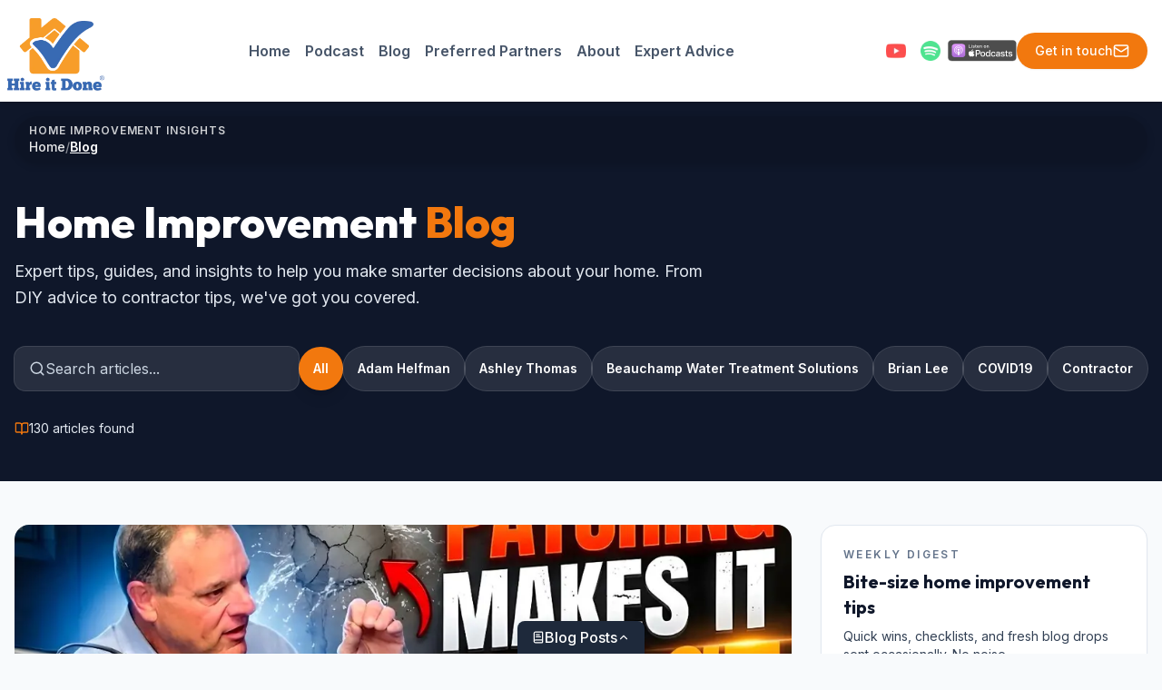

--- FILE ---
content_type: text/css; charset=utf-8
request_url: https://hireitdone.com/_next/static/chunks/53ff1f25f33a5041.css?dpl=dpl_FPZX7MTNPuyqVXLyXBBeCr3NqVh8
body_size: 245
content:
@font-face{font-family:Outfit;font-style:normal;font-weight:100 900;font-display:swap;src:url(../media/b2ea385cb5ae8625-s.866357a4.woff2)format("woff2");unicode-range:U+100-2BA,U+2BD-2C5,U+2C7-2CC,U+2CE-2D7,U+2DD-2FF,U+304,U+308,U+329,U+1D00-1DBF,U+1E00-1E9F,U+1EF2-1EFF,U+2020,U+20A0-20AB,U+20AD-20C0,U+2113,U+2C60-2C7F,U+A720-A7FF}@font-face{font-family:Outfit;font-style:normal;font-weight:100 900;font-display:swap;src:url(../media/1b99372b3eaef0c8-s.p.758e15a8.woff2)format("woff2");unicode-range:U+??,U+131,U+152-153,U+2BB-2BC,U+2C6,U+2DA,U+2DC,U+304,U+308,U+329,U+2000-206F,U+20AC,U+2122,U+2191,U+2193,U+2212,U+2215,U+FEFF,U+FFFD}@font-face{font-family:Outfit Fallback;src:local(Arial);ascent-override:100.18%;descent-override:26.05%;line-gap-override:0.0%;size-adjust:99.82%}.outfit_8778cd42-module__wRojWG__className{font-family:Outfit,Outfit Fallback;font-style:normal}.outfit_8778cd42-module__wRojWG__variable{--font-outfit:"Outfit","Outfit Fallback"}
@font-face{font-family:Angkor;font-style:normal;font-weight:400;font-display:swap;src:url(../media/d6b461325ac11718-s.e28a9358.woff2)format("woff2");unicode-range:U+1780-17FF,U+19E0-19FF,U+200C-200D,U+25CC}@font-face{font-family:Angkor;font-style:normal;font-weight:400;font-display:swap;src:url(../media/6c36e9d51df009aa-s.p.44f7f687.woff2)format("woff2");unicode-range:U+??,U+131,U+152-153,U+2BB-2BC,U+2C6,U+2DA,U+2DC,U+304,U+308,U+329,U+2000-206F,U+20AC,U+2122,U+2191,U+2193,U+2212,U+2215,U+FEFF,U+FFFD}@font-face{font-family:Angkor Fallback;src:local(Arial);ascent-override:94.45%;descent-override:45.34%;line-gap-override:0.0%;size-adjust:129.24%}.angkor_803ea75c-module__TNnuJW__className{font-family:Angkor,Angkor Fallback;font-style:normal;font-weight:400}.angkor_803ea75c-module__TNnuJW__variable{--font-angkor:"Angkor","Angkor Fallback"}


--- FILE ---
content_type: application/javascript; charset=utf-8
request_url: https://hireitdone.com/_next/static/chunks/9679df1db1d57210.js?dpl=dpl_FPZX7MTNPuyqVXLyXBBeCr3NqVh8
body_size: 123574
content:
(globalThis.TURBOPACK||(globalThis.TURBOPACK=[])).push(["object"==typeof document?document.currentScript:void 0,974575,(e,t,n)=>{"use strict";Object.defineProperty(n,"__esModule",{value:!0}),Object.defineProperty(n,"getAssetPrefix",{enumerable:!0,get:function(){return i}});let r=e.r(312718);function i(){let e=document.currentScript;if(!(e instanceof HTMLScriptElement))throw Object.defineProperty(new r.InvariantError(`Expected document.currentScript to be a <script> element. Received ${e} instead.`),"__NEXT_ERROR_CODE",{value:"E783",enumerable:!1,configurable:!0});let{pathname:t}=new URL(e.src),n=t.indexOf("/_next/");if(-1===n)throw Object.defineProperty(new r.InvariantError(`Expected document.currentScript src to contain '/_next/'. Received ${e.src} instead.`),"__NEXT_ERROR_CODE",{value:"E784",enumerable:!1,configurable:!0});return t.slice(0,n)}("function"==typeof n.default||"object"==typeof n.default&&null!==n.default)&&void 0===n.default.__esModule&&(Object.defineProperty(n.default,"__esModule",{value:!0}),Object.assign(n.default,n),t.exports=n.default)},922737,(e,t,n)=>{"use strict";Object.defineProperty(n,"__esModule",{value:!0}),Object.defineProperty(n,"setAttributesFromProps",{enumerable:!0,get:function(){return s}});let r={acceptCharset:"accept-charset",className:"class",htmlFor:"for",httpEquiv:"http-equiv",noModule:"noModule"},i=["onLoad","onReady","dangerouslySetInnerHTML","children","onError","strategy","stylesheets"];function a(e){return["async","defer","noModule"].includes(e)}function s(e,t){for(let[n,s]of Object.entries(t)){if(!t.hasOwnProperty(n)||i.includes(n)||void 0===s)continue;let o=r[n]||n.toLowerCase();"SCRIPT"===e.tagName&&a(o)?e[o]=!!s:e.setAttribute(o,String(s)),(!1===s||"SCRIPT"===e.tagName&&a(o)&&(!s||"false"===s))&&(e.setAttribute(o,""),e.removeAttribute(o))}}("function"==typeof n.default||"object"==typeof n.default&&null!==n.default)&&void 0===n.default.__esModule&&(Object.defineProperty(n.default,"__esModule",{value:!0}),Object.assign(n.default,n),t.exports=n.default)},396517,(e,t,n)=>{"use strict";Object.defineProperty(n,"__esModule",{value:!0}),Object.defineProperty(n,"appBootstrap",{enumerable:!0,get:function(){return a}});let r=e.r(974575),i=e.r(922737);function a(e){var t,n;let a=(0,r.getAssetPrefix)();t=self.__next_s,n=()=>{e(a)},t&&t.length?t.reduce((e,[t,n])=>e.then(()=>new Promise((e,r)=>{let a=document.createElement("script");n&&(0,i.setAttributesFromProps)(a,n),t?(a.src=t,a.onload=()=>e(),a.onerror=r):n&&(a.innerHTML=n.children,setTimeout(e)),document.head.appendChild(a)})),Promise.resolve()).catch(e=>{console.error(e)}).then(()=>{n()}):n()}window.next={version:"16.0.8",appDir:!0},("function"==typeof n.default||"object"==typeof n.default&&null!==n.default)&&void 0===n.default.__esModule&&(Object.defineProperty(n.default,"__esModule",{value:!0}),Object.assign(n.default,n),t.exports=n.default)},816565,(e,t,n)=>{"use strict";Object.defineProperty(n,"__esModule",{value:!0});var r={getObjectClassLabel:function(){return a},isPlainObject:function(){return s}};for(var i in r)Object.defineProperty(n,i,{enumerable:!0,get:r[i]});function a(e){return Object.prototype.toString.call(e)}function s(e){if("[object Object]"!==a(e))return!1;let t=Object.getPrototypeOf(e);return null===t||t.hasOwnProperty("isPrototypeOf")}},302023,(e,t,n)=>{"use strict";Object.defineProperty(n,"__esModule",{value:!0});var r={default:function(){return s},getProperError:function(){return o}};for(var i in r)Object.defineProperty(n,i,{enumerable:!0,get:r[i]});let a=e.r(816565);function s(e){return"object"==typeof e&&null!==e&&"name"in e&&"message"in e}function o(e){let t;return s(e)?e:Object.defineProperty(Error((0,a.isPlainObject)(e)?(t=new WeakSet,JSON.stringify(e,(e,n)=>{if("object"==typeof n&&null!==n){if(t.has(n))return"[Circular]";t.add(n)}return n})):e+""),"__NEXT_ERROR_CODE",{value:"E394",enumerable:!1,configurable:!0})}},528279,(e,t,n)=>{"use strict";Object.defineProperty(n,"__esModule",{value:!0}),Object.defineProperty(n,"reportGlobalError",{enumerable:!0,get:function(){return r}});let r="function"==typeof reportError?reportError:e=>{globalThis.console.error(e)};("function"==typeof n.default||"object"==typeof n.default&&null!==n.default)&&void 0===n.default.__esModule&&(Object.defineProperty(n.default,"__esModule",{value:!0}),Object.assign(n.default,n),t.exports=n.default)},597238,(e,t,n)=>{"use strict";Object.defineProperty(n,"__esModule",{value:!0});var r={isRecoverableError:function(){return c},onRecoverableError:function(){return d}};for(var i in r)Object.defineProperty(n,i,{enumerable:!0,get:r[i]});let a=e.r(555682),s=e.r(132061),o=a._(e.r(302023)),l=e.r(528279),u=new WeakSet;function c(e){return u.has(e)}let d=e=>{let t=(0,o.default)(e)&&"cause"in e?e.cause:e;(0,s.isBailoutToCSRError)(t)||(0,l.reportGlobalError)(t)};("function"==typeof n.default||"object"==typeof n.default&&null!==n.default)&&void 0===n.default.__esModule&&(Object.defineProperty(n.default,"__esModule",{value:!0}),Object.assign(n.default,n),t.exports=n.default)},471217,e=>{"use strict";e.i(247167);var t,n,r,i,a,s,o,l,u,c,d,f,h,p,g,v,m="undefined"!=typeof window?window:void 0,_="undefined"!=typeof globalThis?globalThis:m;"undefined"==typeof self&&(_.self=_),"undefined"==typeof File&&(_.File=function(){});var y=Array.prototype,b=y.forEach,w=y.indexOf,k=null==_?void 0:_.navigator,S=null==_?void 0:_.document,E=null==_?void 0:_.location,x=null==_?void 0:_.fetch,P=null!=_&&_.XMLHttpRequest&&"withCredentials"in new _.XMLHttpRequest?_.XMLHttpRequest:void 0,C=null==_?void 0:_.AbortController,T=null==k?void 0:k.userAgent,N=null!=m?m:{},O={DEBUG:!1,LIB_VERSION:"1.306.1"};function I(e,t,n,r,i,a,s){try{var o=e[a](s),l=o.value}catch(e){return void n(e)}o.done?t(l):Promise.resolve(l).then(r,i)}function F(e){return function(){var t=this,n=arguments;return new Promise(function(r,i){var a=e.apply(t,n);function s(e){I(a,r,i,s,o,"next",e)}function o(e){I(a,r,i,s,o,"throw",e)}s(void 0)})}}function L(){return(L=Object.assign.bind()).apply(null,arguments)}function R(e,t){if(null==e)return{};var n={};for(var r in e)if(({}).hasOwnProperty.call(e,r)){if(-1!==t.indexOf(r))continue;n[r]=e[r]}return n}var M=["amazonbot","amazonproductbot","app.hypefactors.com","applebot","archive.org_bot","awariobot","backlinksextendedbot","baiduspider","bingbot","bingpreview","chrome-lighthouse","dataforseobot","deepscan","duckduckbot","facebookexternal","facebookcatalog","http://yandex.com/bots","hubspot","ia_archiver","leikibot","linkedinbot","meta-externalagent","mj12bot","msnbot","nessus","petalbot","pinterest","prerender","rogerbot","screaming frog","sebot-wa","sitebulb","slackbot","slurp","trendictionbot","turnitin","twitterbot","vercel-screenshot","vercelbot","yahoo! slurp","yandexbot","zoombot","bot.htm","bot.php","(bot;","bot/","crawler","ahrefsbot","ahrefssiteaudit","semrushbot","siteauditbot","splitsignalbot","gptbot","oai-searchbot","chatgpt-user","perplexitybot","better uptime bot","sentryuptimebot","uptimerobot","headlesschrome","cypress","google-hoteladsverifier","adsbot-google","apis-google","duplexweb-google","feedfetcher-google","google favicon","google web preview","google-read-aloud","googlebot","googleother","google-cloudvertexbot","googleweblight","mediapartners-google","storebot-google","google-inspectiontool","bytespider"],D=function(e,t){if(void 0===t&&(t=[]),!e)return!1;var n=e.toLowerCase();return M.concat(t).some(e=>{var t=e.toLowerCase();return -1!==n.indexOf(t)})},z=["$snapshot","$pageview","$pageleave","$set","survey dismissed","survey sent","survey shown","$identify","$groupidentify","$create_alias","$$client_ingestion_warning","$web_experiment_applied","$feature_enrollment_update","$feature_flag_called"];function A(e,t){return -1!==e.indexOf(t)}var $=function(e){return e.trim()},j=function(e){return e.replace(/^\$/,"")},U=Array.isArray,H=Object.prototype,B=H.hasOwnProperty,V=H.toString,q=U||function(e){return"[object Array]"===V.call(e)},W=e=>"function"==typeof e,G=e=>e===Object(e)&&!q(e),Q=e=>{if(G(e)){for(var t in e)if(B.call(e,t))return!1;return!0}return!1},Y=e=>void 0===e,K=e=>"[object String]"==V.call(e),X=e=>K(e)&&0===e.trim().length,J=e=>null===e,Z=e=>Y(e)||J(e),ee=e=>"[object Number]"==V.call(e),et=e=>"[object Boolean]"===V.call(e),en=e=>A(z,e);function er(e){return null===e||"object"!=typeof e}function ei(e,t){return Object.prototype.toString.call(e)==="[object "+t+"]"}function ea(e){return!Y(Event)&&function(e,t){try{return e instanceof t}catch(e){return!1}}(e,Event)}var es=[!0,"true",1,"1","yes"],eo=[!1,"false",0,"0","no"];function el(e,t,n,r,i){return t>n&&(r.warn("min cannot be greater than max."),t=n),ee(e)?e>n?(r.warn(" cannot be  greater than max: "+n+". Using max value instead."),n):e<t?(r.warn(" cannot be less than min: "+t+". Using min value instead."),t):e:(r.warn(" must be a number. using max or fallback. max: "+n+", fallback: "+i),el(i||n,t,n,r))}class eu{constructor(e){this.t={},this.i=e.i,this.o=el(e.bucketSize,0,100,e.h),this.m=el(e.refillRate,0,this.o,e.h),this.S=el(e.refillInterval,0,864e5,e.h)}$(e,t){var n=Math.floor((t-e.lastAccess)/this.S);if(n>0){var r=n*this.m;e.tokens=Math.min(e.tokens+r,this.o),e.lastAccess=e.lastAccess+n*this.S}}consumeRateLimit(e){var t,n=Date.now(),r=String(e),i=this.t[r];return i?this.$(i,n):(i={tokens:this.o,lastAccess:n},this.t[r]=i),0===i.tokens||(i.tokens--,0===i.tokens&&(null==(t=this.i)||t.call(this,e)),0===i.tokens)}stop(){this.t={}}}var ec,ed,ef,eh=e=>e instanceof Error;class ep{constructor(e,t,n){void 0===n&&(n=[]),this.coercers=e,this.stackParser=t,this.modifiers=n}buildFromUnknown(e,t){void 0===t&&(t={});var n=t&&t.mechanism||{handled:!0,type:"generic"},r=this.buildCoercingContext(n,t,0).apply(e),i=this.buildParsingContext(),a=this.parseStacktrace(r,i);return{$exception_list:this.convertToExceptionList(a,n),$exception_level:"error"}}modifyFrames(e){var t=this;return F(function*(){for(var n of e)n.stacktrace&&n.stacktrace.frames&&q(n.stacktrace.frames)&&(n.stacktrace.frames=yield t.applyModifiers(n.stacktrace.frames));return e})()}coerceFallback(e){var t;return{type:"Error",value:"Unknown error",stack:null==(t=e.syntheticException)?void 0:t.stack,synthetic:!0}}parseStacktrace(e,t){var n,r;return null!=e.cause&&(n=this.parseStacktrace(e.cause,t)),""!=e.stack&&null!=e.stack&&(r=this.applyChunkIds(this.stackParser(e.stack,+!!e.synthetic),t.chunkIdMap)),L({},e,{cause:n,stack:r})}applyChunkIds(e,t){return e.map(e=>(e.filename&&t&&(e.chunk_id=t[e.filename]),e))}applyCoercers(e,t){for(var n of this.coercers)if(n.match(e))return n.coerce(e,t);return this.coerceFallback(t)}applyModifiers(e){var t=this;return F(function*(){var n=e;for(var r of t.modifiers)n=yield r(n);return n})()}convertToExceptionList(e,t){var n,r,i,a={type:e.type,value:e.value,mechanism:{type:null!=(n=t.type)?n:"generic",handled:null==(r=t.handled)||r,synthetic:null!=(i=e.synthetic)&&i}};e.stack&&(a.stacktrace={type:"raw",frames:e.stack});var s=[a];return null!=e.cause&&s.push(...this.convertToExceptionList(e.cause,L({},t,{handled:!0}))),s}buildParsingContext(){return{chunkIdMap:function(e){var t=globalThis._posthogChunkIds;if(t){var n=Object.keys(t);return ef&&n.length===ed||(ed=n.length,ef=n.reduce((n,r)=>{ec||(ec={});var i=ec[r];if(i)n[i[0]]=i[1];else for(var a=e(r),s=a.length-1;s>=0;s--){var o=a[s],l=null==o?void 0:o.filename,u=t[r];if(l&&u){n[l]=u,ec[r]=[l,u];break}}return n},{})),ef}}(this.stackParser)}}buildCoercingContext(e,t,n){void 0===n&&(n=0);var r=(n,r)=>{if(r<=4){var i=this.buildCoercingContext(e,t,r);return this.applyCoercers(n,i)}};return L({},t,{syntheticException:0==n?t.syntheticException:void 0,mechanism:e,apply:e=>r(e,n),next:e=>r(e,n+1)})}}function eg(e,t,n,r,i){var a={platform:e,filename:t,function:"<anonymous>"===n?"?":n,in_app:!0};return Y(r)||(a.lineno=r),Y(i)||(a.colno=i),a}var ev=(e,t)=>{var n=-1!==e.indexOf("safari-extension"),r=-1!==e.indexOf("safari-web-extension");return n||r?[-1!==e.indexOf("@")?e.split("@")[0]:"?",n?"safari-extension:"+t:"safari-web-extension:"+t]:[e,t]},em=/^\s*at (\S+?)(?::(\d+))(?::(\d+))\s*$/i,e_=/^\s*at (?:(.+?\)(?: \[.+\])?|.*?) ?\((?:address at )?)?(?:async )?((?:<anonymous>|[-a-z]+:|.*bundle|\/)?.*?)(?::(\d+))?(?::(\d+))?\)?\s*$/i,ey=/\((\S*)(?::(\d+))(?::(\d+))\)/,eb=(e,t)=>{var n=em.exec(e);if(n){var[,r,i,a]=n;return eg(t,r,"?",+i,+a)}var s=e_.exec(e);if(s){if(s[2]&&0===s[2].indexOf("eval")){var o=ey.exec(s[2]);o&&(s[2]=o[1],s[3]=o[2],s[4]=o[3])}var[l,u]=ev(s[1]||"?",s[2]);return eg(t,u,l,s[3]?+s[3]:void 0,s[4]?+s[4]:void 0)}},ew=/^\s*(.*?)(?:\((.*?)\))?(?:^|@)?((?:[-a-z]+)?:\/.*?|\[native code\]|[^@]*(?:bundle|\d+\.js)|\/[\w\-. /=]+)(?::(\d+))?(?::(\d+))?\s*$/i,ek=/(\S+) line (\d+)(?: > eval line \d+)* > eval/i,eS=(e,t)=>{var n=ew.exec(e);if(n){if(n[3]&&n[3].indexOf(" > eval")>-1){var r=ek.exec(n[3]);r&&(n[1]=n[1]||"eval",n[3]=r[1],n[4]=r[2],n[5]="")}var i=n[3],a=n[1]||"?";return[a,i]=ev(a,i),eg(t,i,a,n[4]?+n[4]:void 0,n[5]?+n[5]:void 0)}},eE=/\(error: (.*)\)/;class ex{match(e){return this.isDOMException(e)||this.isDOMError(e)}coerce(e,t){var n=K(e.stack);return{type:this.getType(e),value:this.getValue(e),stack:n?e.stack:void 0,cause:e.cause?t.next(e.cause):void 0,synthetic:!1}}getType(e){return this.isDOMError(e)?"DOMError":"DOMException"}getValue(e){var t=e.name||(this.isDOMError(e)?"DOMError":"DOMException");return e.message?t+": "+e.message:t}isDOMException(e){return ei(e,"DOMException")}isDOMError(e){return ei(e,"DOMError")}}class eP{match(e){return e instanceof Error}coerce(e,t){return{type:this.getType(e),value:this.getMessage(e,t),stack:this.getStack(e),cause:e.cause?t.next(e.cause):void 0,synthetic:!1}}getType(e){return e.name||e.constructor.name}getMessage(e,t){var n=e.message;return n.error&&"string"==typeof n.error.message?String(n.error.message):String(n)}getStack(e){return e.stacktrace||e.stack||void 0}}class eC{constructor(){}match(e){return ei(e,"ErrorEvent")&&null!=e.error}coerce(e,t){var n;return t.apply(e.error)||{type:"ErrorEvent",value:e.message,stack:null==(n=t.syntheticException)?void 0:n.stack,synthetic:!0}}}var eT=/^(?:[Uu]ncaught (?:exception: )?)?(?:((?:Eval|Internal|Range|Reference|Syntax|Type|URI|)Error): )?(.*)$/i;class eN{match(e){return"string"==typeof e}coerce(e,t){var n,[r,i]=this.getInfos(e);return{type:null!=r?r:"Error",value:null!=i?i:e,stack:null==(n=t.syntheticException)?void 0:n.stack,synthetic:!0}}getInfos(e){var t="Error",n=e,r=e.match(eT);return r&&(t=r[1],n=r[2]),[t,n]}}var eO=["fatal","error","warning","log","info","debug"];function eI(e,t){void 0===t&&(t=40);var n=Object.keys(e);if(n.sort(),!n.length)return"[object has no keys]";for(var r=n.length;r>0;r--){var i=n.slice(0,r).join(", ");if(!(i.length>t))return r===n.length||i.length<=t?i:i.slice(0,t)+"..."}return""}class eF{match(e){return"object"==typeof e&&null!==e}coerce(e,t){var n,r=this.getErrorPropertyFromObject(e);return r?t.apply(r):{type:this.getType(e),value:this.getValue(e),stack:null==(n=t.syntheticException)?void 0:n.stack,level:this.isSeverityLevel(e.level)?e.level:"error",synthetic:!0}}getType(e){return ea(e)?e.constructor.name:"Error"}getValue(e){if("name"in e&&"string"==typeof e.name){var t="'"+e.name+"' captured as exception";return"message"in e&&"string"==typeof e.message&&(t+=" with message: '"+e.message+"'"),t}if("message"in e&&"string"==typeof e.message)return e.message;var n=this.getObjectClassName(e);return(n&&"Object"!==n?"'"+n+"'":"Object")+" captured as exception with keys: "+eI(e)}isSeverityLevel(e){return K(e)&&!X(e)&&eO.indexOf(e)>=0}getErrorPropertyFromObject(e){for(var t in e)if(Object.prototype.hasOwnProperty.call(e,t)){var n=e[t];if(eh(n))return n}}getObjectClassName(e){try{var t=Object.getPrototypeOf(e);return t?t.constructor.name:void 0}catch(e){return}}}class eL{match(e){return ea(e)}coerce(e,t){var n,r=e.constructor.name;return{type:r,value:r+" captured as exception with keys: "+eI(e),stack:null==(n=t.syntheticException)?void 0:n.stack,synthetic:!0}}}class eR{match(e){return er(e)}coerce(e,t){var n;return{type:"Error",value:"Primitive value captured as exception: "+String(e),stack:null==(n=t.syntheticException)?void 0:n.stack,synthetic:!0}}}class eM{match(e){return ei(e,"PromiseRejectionEvent")}coerce(e,t){var n,r=this.getUnhandledRejectionReason(e);return er(r)?{type:"UnhandledRejection",value:"Non-Error promise rejection captured with value: "+String(r),stack:null==(n=t.syntheticException)?void 0:n.stack,synthetic:!0}:t.apply(r)}getUnhandledRejectionReason(e){if(er(e))return e;try{if("reason"in e)return e.reason;if("detail"in e&&"reason"in e.detail)return e.detail.reason}catch(e){}return e}}var eD=function(e,t){var{debugEnabled:n}=void 0===t?{}:t,r={k:function(t){if(m&&(O.DEBUG||N.POSTHOG_DEBUG||n)&&!Y(m.console)&&m.console){for(var r=("__rrweb_original__"in m.console[t])?m.console[t].__rrweb_original__:m.console[t],i=arguments.length,a=Array(i>1?i-1:0),s=1;s<i;s++)a[s-1]=arguments[s];r(e,...a)}},info:function(){for(var e=arguments.length,t=Array(e),n=0;n<e;n++)t[n]=arguments[n];r.k("log",...t)},warn:function(){for(var e=arguments.length,t=Array(e),n=0;n<e;n++)t[n]=arguments[n];r.k("warn",...t)},error:function(){for(var e=arguments.length,t=Array(e),n=0;n<e;n++)t[n]=arguments[n];r.k("error",...t)},critical:function(){for(var t=arguments.length,n=Array(t),r=0;r<t;r++)n[r]=arguments[r];console.error(e,...n)},uninitializedWarning:e=>{r.error("You must initialize PostHog before calling "+e)},createLogger:(t,n)=>eD(e+" "+t,n)};return r},ez=eD("[PostHog.js]"),eA=ez.createLogger,e$=eA("[ExternalScriptsLoader]"),ej=(e,t,n)=>{if(e.config.disable_external_dependency_loading)return e$.warn(t+" was requested but loading of external scripts is disabled."),n("Loading of external scripts is disabled");var r=null==S?void 0:S.querySelectorAll("script");if(r){for(var i,a=0;a<r.length;a++)if(i=function(){if(r[a].src===t){var e=r[a];return e.__posthog_loading_callback_fired?{v:n()}:(e.addEventListener("load",t=>{e.__posthog_loading_callback_fired=!0,n(void 0,t)}),e.onerror=e=>n(e),{v:void 0})}}())return i.v}var s=()=>{if(!S)return n("document not found");var r=S.createElement("script");if(r.type="text/javascript",r.crossOrigin="anonymous",r.src=t,r.onload=e=>{r.__posthog_loading_callback_fired=!0,n(void 0,e)},r.onerror=e=>n(e),e.config.prepare_external_dependency_script&&(r=e.config.prepare_external_dependency_script(r)),!r)return n("prepare_external_dependency_script returned null");var i,a=S.querySelectorAll("body > script");a.length>0?null==(i=a[0].parentNode)||i.insertBefore(r,a[0]):S.body.appendChild(r)};null!=S&&S.body?s():null==S||S.addEventListener("DOMContentLoaded",s)};N.__PosthogExtensions__=N.__PosthogExtensions__||{},N.__PosthogExtensions__.loadExternalDependency=(e,t,n)=>{var r="/static/"+t+".js?v="+e.version;"remote-config"===t&&(r="/array/"+e.config.token+"/config.js"),"toolbar"===t&&(r=r+"&t="+3e5*Math.floor(Date.now()/3e5));var i=e.requestRouter.endpointFor("assets",r);ej(e,i,n)},N.__PosthogExtensions__.loadSiteApp=(e,t,n)=>{var r=e.requestRouter.endpointFor("api",t);ej(e,r,n)};var eU={};function eH(e,t,n){if(q(e)){if(b&&e.forEach===b)e.forEach(t,n);else if("length"in e&&e.length===+e.length){for(var r=0,i=e.length;r<i;r++)if(r in e&&t.call(n,e[r],r)===eU)return}}}function eB(e,t,n){if(!Z(e)){if(q(e))return eH(e,t,n);if(e instanceof FormData){for(var r of e.entries())if(t.call(n,r[1],r[0])===eU)return}else for(var i in e)if(B.call(e,i)&&t.call(n,e[i],i)===eU)return}}var eV=function(e){for(var t=arguments.length,n=Array(t>1?t-1:0),r=1;r<t;r++)n[r-1]=arguments[r];return eH(n,function(t){for(var n in t)void 0!==t[n]&&(e[n]=t[n])}),e},eq=function(e){for(var t=arguments.length,n=Array(t>1?t-1:0),r=1;r<t;r++)n[r-1]=arguments[r];return eH(n,function(t){eH(t,function(t){e.push(t)})}),e};function eW(e){for(var t=Object.keys(e),n=t.length,r=Array(n);n--;)r[n]=[t[n],e[t[n]]];return r}var eG=function(e){try{return e()}catch(e){return}},eQ=function(e){return function(){try{for(var t=arguments.length,n=Array(t),r=0;r<t;r++)n[r]=arguments[r];return e.apply(this,n)}catch(e){ez.critical("Implementation error. Please turn on debug mode and open a ticket on https://app.posthog.com/home#panel=support%3Asupport%3A."),ez.critical(e)}}},eY=function(e){var t={};return eB(e,function(e,n){(K(e)&&e.length>0||ee(e))&&(t[n]=e)}),t},eK=["herokuapp.com","vercel.app","netlify.app"];function eX(e,t){for(var n=0;n<e.length;n++)if(t(e[n]))return e[n]}function eJ(e,t,n,r){var{capture:i=!1,passive:a=!0}=null!=r?r:{};null==e||e.addEventListener(t,n,{capture:i,passive:a})}var eZ="$people_distinct_id",e0="__alias",e1="__timers",e2="$autocapture_disabled_server_side",e3="$heatmaps_enabled_server_side",e4="$exception_capture_enabled_server_side",e5="$error_tracking_suppression_rules",e8="$error_tracking_capture_extension_exceptions",e6="$web_vitals_enabled_server_side",e7="$dead_clicks_enabled_server_side",e9="$web_vitals_allowed_metrics",te="$session_recording_remote_config",tt="$sesid",tn="$session_is_sampled",tr="$enabled_feature_flags",ti="$early_access_features",ta="$feature_flag_details",ts="$stored_person_properties",to="$stored_group_properties",tl="$surveys",tu="$surveys_activated",tc="$flag_call_reported",td="$user_state",tf="$client_session_props",th="$capture_rate_limit",tp="$initial_campaign_params",tg="$initial_referrer_info",tv="$initial_person_info",tm="$epp",t_="__POSTHOG_TOOLBAR__",ty="$posthog_cookieless",tb=[eZ,e0,"__cmpns",e1,"$session_recording_enabled_server_side",e3,tt,tr,e5,td,ti,ta,to,ts,tl,tc,tf,th,tp,tg,tm,tv];function tw(e){return e instanceof Element&&(e.id===t_||!(null==e.closest||!e.closest(".toolbar-global-fade-container")))}function tk(e){return!!e&&1===e.nodeType}function tS(e,t){return!!e&&!!e.tagName&&e.tagName.toLowerCase()===t.toLowerCase()}function tE(e){return!!e&&3===e.nodeType}function tx(e){return!!e&&11===e.nodeType}function tP(e){return e?$(e).split(/\s+/):[]}function tC(e){var t=null==m?void 0:m.location.href;return!!(t&&e&&e.some(e=>t.match(e)))}function tT(e){var t="";switch(typeof e.className){case"string":t=e.className;break;case"object":t=(e.className&&"baseVal"in e.className?e.className.baseVal:null)||e.getAttribute("class")||"";break;default:t=""}return tP(t)}function tN(e){return Z(e)?null:$(e).split(/(\s+)/).filter(e=>tG(e)).join("").replace(/[\r\n]/g," ").replace(/[ ]+/g," ").substring(0,255)}function tO(e){var t="";return t$(e)&&!tj(e)&&e.childNodes&&e.childNodes.length&&eB(e.childNodes,function(e){var n;tE(e)&&e.textContent&&(t+=null!=(n=tN(e.textContent))?n:"")}),$(t)}function tI(e){var t;return Y(e.target)?e.srcElement||null:null!=(t=e.target)&&t.shadowRoot?e.composedPath()[0]||null:e.target||null}var tF=["a","button","form","input","select","textarea","label"];function tL(e,t){if(Y(t))return!0;var n,r=function(e){if(t.some(t=>e.matches(t)))return{v:!0}};for(var i of e)if(n=r(i))return n.v;return!1}function tR(e){var t=e.parentNode;return!(!t||!tk(t))&&t}var tM=["next","previous","prev",">","<"],tD=[".ph-no-rageclick",".ph-no-capture"],tz=e=>!e||tS(e,"html")||!tk(e),tA=(e,t)=>{if(!m||tz(e))return{parentIsUsefulElement:!1,targetElementList:[]};for(var n=!1,r=[e],i=e;i.parentNode&&!tS(i,"body");)if(tx(i.parentNode))r.push(i.parentNode.host),i=i.parentNode.host;else{var a=tR(i);if(!a)break;if(t||tF.indexOf(a.tagName.toLowerCase())>-1)n=!0;else{var s=m.getComputedStyle(a);s&&"pointer"===s.getPropertyValue("cursor")&&(n=!0)}r.push(a),i=a}return{parentIsUsefulElement:n,targetElementList:r}};function t$(e){for(var t=e;t.parentNode&&!tS(t,"body");t=t.parentNode){var n=tT(t);if(A(n,"ph-sensitive")||A(n,"ph-no-capture"))return!1}if(A(tT(e),"ph-include"))return!0;var r=e.type||"";if(K(r))switch(r.toLowerCase()){case"hidden":case"password":return!1}var i=e.name||e.id||"";return!(K(i)&&/^cc|cardnum|ccnum|creditcard|csc|cvc|cvv|exp|pass|pwd|routing|seccode|securitycode|securitynum|socialsec|socsec|ssn/i.test(i.replace(/[^a-zA-Z0-9]/g,"")))}function tj(e){return!!(tS(e,"input")&&!["button","checkbox","submit","reset"].includes(e.type)||tS(e,"select")||tS(e,"textarea")||"true"===e.getAttribute("contenteditable"))}var tU="(4[0-9]{12}(?:[0-9]{3})?)|(5[1-5][0-9]{14})|(6(?:011|5[0-9]{2})[0-9]{12})|(3[47][0-9]{13})|(3(?:0[0-5]|[68][0-9])[0-9]{11})|((?:2131|1800|35[0-9]{3})[0-9]{11})",tH=RegExp("^(?:"+tU+")$"),tB=new RegExp(tU),tV="\\d{3}-?\\d{2}-?\\d{4}",tq=RegExp("^("+tV+")$"),tW=RegExp("("+tV+")");function tG(e,t){return void 0===t&&(t=!0),!(Z(e)||K(e)&&(e=$(e),(t?tH:tB).test((e||"").replace(/[- ]/g,""))||(t?tq:tW).test(e)))&&!0}function tQ(e){var t=tO(e);return tG(t=(t+" "+function e(t){var n="";return t&&t.childNodes&&t.childNodes.length&&eB(t.childNodes,function(t){var r;if(t&&"span"===(null==(r=t.tagName)?void 0:r.toLowerCase()))try{var i=tO(t);n=(n+" "+i).trim(),t.childNodes&&t.childNodes.length&&(n=(n+" "+e(t)).trim())}catch(e){ez.error("[AutoCapture]",e)}}),n}(e)).trim())?t:""}function tY(e){return e.replace(/"|\\"/g,'\\"')}class tK{constructor(e){this.disabled=!1===e;var t=G(e)?e:{};this.thresholdPx=t.threshold_px||30,this.timeoutMs=t.timeout_ms||1e3,this.clickCount=t.click_count||3,this.clicks=[]}isRageClick(e,t,n){if(this.disabled)return!1;var r=this.clicks[this.clicks.length-1];if(r&&Math.abs(e-r.x)+Math.abs(t-r.y)<this.thresholdPx&&n-r.timestamp<this.timeoutMs){if(this.clicks.push({x:e,y:t,timestamp:n}),this.clicks.length===this.clickCount)return!0}else this.clicks=[{x:e,y:t,timestamp:n}];return!1}}var tX="$copy_autocapture",tJ=((ne={}).GZipJS="gzip-js",ne.Base64="base64",ne),tZ=e=>{var t=null==S?void 0:S.createElement("a");return Y(t)?null:(t.href=e,t)},t0=function(e,t){void 0===t&&(t="&");var n,r,i=[];return eB(e,function(e,t){Y(e)||Y(t)||"undefined"===t||(n=encodeURIComponent(e instanceof File?e.name:e.toString()),r=encodeURIComponent(t),i[i.length]=r+"="+n)}),i.join(t)},t1=function(e,t){for(var n,r=((e.split("#")[0]||"").split(/\?(.*)/)[1]||"").replace(/^\?+/g,"").split("&"),i=0;i<r.length;i++){var a=r[i].split("=");if(a[0]===t){n=a;break}}if(!q(n)||n.length<2)return"";var s=n[1];try{s=decodeURIComponent(s)}catch(e){ez.error("Skipping decoding for malformed query param: "+s)}return s.replace(/\+/g," ")},t2=function(e,t,n){if(!e||!t||!t.length)return e;for(var r=e.split("#"),i=r[0]||"",a=r[1],s=i.split("?"),o=s[1],l=s[0],u=(o||"").split("&"),c=[],d=0;d<u.length;d++){var f=u[d].split("=");q(f)&&(t.includes(f[0])?c.push(f[0]+"="+n):c.push(u[d]))}var h=l;return null!=o&&(h+="?"+c.join("&")),null!=a&&(h+="#"+a),h},t3=function(e,t){var n=e.match(RegExp(t+"=([^&]*)"));return n?n[1]:null},t4=eA("[AutoCapture]");function t5(e,t){return t.length>e?t.slice(0,e)+"...":t}class t8{constructor(e){this.P=!1,this.T=null,this.R=!1,this.instance=e,this.rageclicks=new tK(e.config.rageclick),this.C=null}get I(){var e,t,n=G(this.instance.config.autocapture)?this.instance.config.autocapture:{};return n.url_allowlist=null==(e=n.url_allowlist)?void 0:e.map(e=>new RegExp(e)),n.url_ignorelist=null==(t=n.url_ignorelist)?void 0:t.map(e=>new RegExp(e)),n}F(){if(this.isBrowserSupported()){if(m&&S){var e=e=>{e=e||(null==m?void 0:m.event);try{this.M(e)}catch(e){t4.error("Failed to capture event",e)}};if(eJ(S,"submit",e,{capture:!0}),eJ(S,"change",e,{capture:!0}),eJ(S,"click",e,{capture:!0}),this.I.capture_copied_text){var t=e=>{e=e||(null==m?void 0:m.event),this.M(e,tX)};eJ(S,"copy",t,{capture:!0}),eJ(S,"cut",t,{capture:!0})}}}else t4.info("Disabling Automatic Event Collection because this browser is not supported")}startIfEnabled(){this.isEnabled&&!this.P&&(this.F(),this.P=!0)}onRemoteConfig(e){e.elementsChainAsString&&(this.R=e.elementsChainAsString),this.instance.persistence&&this.instance.persistence.register({[e2]:!!e.autocapture_opt_out}),this.T=!!e.autocapture_opt_out,this.startIfEnabled()}setElementSelectors(e){this.C=e}getElementSelectors(e){var t,n=[];return null==(t=this.C)||t.forEach(t=>{var r=null==S?void 0:S.querySelectorAll(t);null==r||r.forEach(r=>{e===r&&n.push(t)})}),n}get isEnabled(){var e,t,n=null==(e=this.instance.persistence)?void 0:e.props[e2];if(J(this.T)&&!et(n)&&!this.instance.O())return!1;var r=null!=(t=this.T)?t:!!n;return!!this.instance.config.autocapture&&!r}M(e,t){if(void 0===t&&(t="$autocapture"),this.isEnabled){var n,r=tI(e);tE(r)&&(r=r.parentNode||null),"$autocapture"===t&&"click"===e.type&&e instanceof MouseEvent&&this.instance.config.rageclick&&null!=(n=this.rageclicks)&&n.isRageClick(e.clientX,e.clientY,e.timeStamp||(new Date).getTime())&&function(e,t){if(!m||tz(e)||(et(t)?(n=!!t&&tD,r=void 0):(n=null!=(i=null==t?void 0:t.css_selector_ignorelist)?i:tD,r=null==t?void 0:t.content_ignorelist),!1===n))return!1;var n,r,i,{targetElementList:a}=tA(e,!1);return!function(e,t){var n;if(!1===e||Y(e))return!1;if(!0===e)n=tM;else{if(!q(e))return!1;if(e.length>10)return ez.error("[PostHog] content_ignorelist array cannot exceed 10 items. Use css_selector_ignorelist for more complex matching."),!1;n=e.map(e=>e.toLowerCase())}return t.some(e=>{var{safeText:t,ariaLabel:r}=e;return n.some(e=>t.includes(e)||r.includes(e))})}(r,a.map(e=>{var t;return{safeText:tO(e).toLowerCase(),ariaLabel:(null==(t=e.getAttribute("aria-label"))?void 0:t.toLowerCase().trim())||""}}))&&!tL(a,n)}(r,this.instance.config.rageclick)&&this.M(e,"$rageclick");var i=t===tX;if(r&&function(e,t,n,r,i){if(void 0===n&&(n=void 0),!m||tz(e)||null!=(a=n)&&a.url_allowlist&&!tC(n.url_allowlist)||null!=(s=n)&&s.url_ignorelist&&tC(n.url_ignorelist))return!1;if(null!=(o=n)&&o.dom_event_allowlist){var a,s,o,l,u=n.dom_event_allowlist;if(u&&!u.some(e=>t.type===e))return!1}var{parentIsUsefulElement:c,targetElementList:d}=tA(e,r);if(!function(e,t){var n=null==t?void 0:t.element_allowlist;if(Y(n))return!0;var r,i=function(e){if(n.some(t=>e.tagName.toLowerCase()===t))return{v:!0}};for(var a of e)if(r=i(a))return r.v;return!1}(d,n)||!tL(d,null==(l=n)?void 0:l.css_selector_allowlist))return!1;var f=m.getComputedStyle(e);if(f&&"pointer"===f.getPropertyValue("cursor")&&"click"===t.type)return!0;var h=e.tagName.toLowerCase();switch(h){case"html":return!1;case"form":return(i||["submit"]).indexOf(t.type)>=0;case"input":case"select":case"textarea":return(i||["change","click"]).indexOf(t.type)>=0;default:return c?(i||["click"]).indexOf(t.type)>=0:(i||["click"]).indexOf(t.type)>=0&&(tF.indexOf(h)>-1||"true"===e.getAttribute("contenteditable"))}}(r,e,this.I,i,i?["copy","cut"]:void 0)){var{props:a,explicitNoCapture:s}=function(e,t){for(var n,r,{e:i,maskAllElementAttributes:a,maskAllText:s,elementAttributeIgnoreList:o,elementsChainAsString:l}=t,u=[e],c=e;c.parentNode&&!tS(c,"body");)tx(c.parentNode)?(u.push(c.parentNode.host),c=c.parentNode.host):(u.push(c.parentNode),c=c.parentNode);var d,f=[],h={},p=!1,g=!1;if(eB(u,e=>{var t=t$(e);"a"===e.tagName.toLowerCase()&&(p=e.getAttribute("href"),p=t&&p&&tG(p)&&p),A(tT(e),"ph-no-capture")&&(g=!0),f.push(function(e,t,n,r){var i=e.tagName.toLowerCase(),a={tag_name:i};tF.indexOf(i)>-1&&!n&&("a"===i.toLowerCase()||"button"===i.toLowerCase()?a.$el_text=t5(1024,tQ(e)):a.$el_text=t5(1024,tO(e)));var s=tT(e);s.length>0&&(a.classes=s.filter(function(e){return""!==e})),eB(e.attributes,function(n){var i;if((!tj(e)||-1!==["name","id","class","aria-label"].indexOf(n.name))&&(null==r||!r.includes(n.name))&&!t&&tG(n.value)&&(!K(i=n.name)||"_ngcontent"!==i.substring(0,10)&&"_nghost"!==i.substring(0,7))){var s=n.value;"class"===n.name&&(s=tP(s).join(" ")),a["attr__"+n.name]=t5(1024,s)}});for(var o=1,l=1,u=e;u=function(e){if(e.previousElementSibling)return e.previousElementSibling;var t=e;do t=t.previousSibling;while(t&&!tk(t))return t}(u);)o++,u.tagName===e.tagName&&l++;return a.nth_child=o,a.nth_of_type=l,a}(e,a,s,o)),eV(h,function(e){if(!t$(e))return{};var t={};return eB(e.attributes,function(e){if(e.name&&0===e.name.indexOf("data-ph-capture-attribute")){var n=e.name.replace("data-ph-capture-attribute-",""),r=e.value;n&&r&&tG(r)&&(t[n]=r)}}),t}(e))}),g)return{props:{},explicitNoCapture:g};if(s||("a"===e.tagName.toLowerCase()||"button"===e.tagName.toLowerCase()?f[0].$el_text=tQ(e):f[0].$el_text=tO(e)),p){f[0].attr__href=p;var v,_,y=null==(v=tZ(p))?void 0:v.host,b=null==m||null==(_=m.location)?void 0:_.host;y&&b&&y!==b&&(d=p)}return{props:eV({$event_type:i.type,$ce_version:1},l?{}:{$elements:f},{$elements_chain:f.map(e=>{var t,n,r,i={text:null==(n=e.$el_text)?void 0:n.slice(0,400),tag_name:e.tag_name,href:null==(r=e.attr__href)?void 0:r.slice(0,2048),attr_class:(t=e.attr__class)?q(t)?t:tP(t):void 0,attr_id:e.attr__id,nth_child:e.nth_child,nth_of_type:e.nth_of_type,attributes:{}};return eW(e).filter(e=>{var[t]=e;return 0===t.indexOf("attr__")}).forEach(e=>{var[t,n]=e;return i.attributes[t]=n}),i}).map(e=>{var t,n,r="";if(e.tag_name&&(r+=e.tag_name),e.attr_class)for(var i of(e.attr_class.sort(),e.attr_class))r+="."+i.replace(/"/g,"");var a=L({},e.text?{text:e.text}:{},{"nth-child":null!=(t=e.nth_child)?t:0,"nth-of-type":null!=(n=e.nth_of_type)?n:0},e.href?{href:e.href}:{},e.attr_id?{attr_id:e.attr_id}:{},e.attributes),s={};return eW(a).sort((e,t)=>{var[n]=e,[r]=t;return n.localeCompare(r)}).forEach(e=>{var[t,n]=e;return s[tY(t.toString())]=tY(n.toString())}),r+=":",r+=eW(s).map(e=>{var[t,n]=e;return t+'="'+n+'"'}).join("")}).join(";")},null!=(n=f[0])&&n.$el_text?{$el_text:null==(r=f[0])?void 0:r.$el_text}:{},d&&"click"===i.type?{$external_click_url:d}:{},h)}}(r,{e:e,maskAllElementAttributes:this.instance.config.mask_all_element_attributes,maskAllText:this.instance.config.mask_all_text,elementAttributeIgnoreList:this.I.element_attribute_ignorelist,elementsChainAsString:this.R});if(s)return!1;var o=this.getElementSelectors(r);if(o&&o.length>0&&(a.$element_selectors=o),t===tX){var l,u=tN(null==m||null==(l=m.getSelection())?void 0:l.toString()),c=e.type||"clipboard";if(!u)return!1;a.$selected_content=u,a.$copy_type=c}return this.instance.capture(t,a),!0}}}isBrowserSupported(){return W(null==S?void 0:S.querySelectorAll)}}Math.trunc||(Math.trunc=function(e){return e<0?Math.ceil(e):Math.floor(e)}),Number.isInteger||(Number.isInteger=function(e){return ee(e)&&isFinite(e)&&Math.floor(e)===e});var t6="0123456789abcdef";class t7{constructor(e){if(this.bytes=e,16!==e.length)throw TypeError("not 128-bit length")}static fromFieldsV7(e,t,n,r){if(!Number.isInteger(e)||!Number.isInteger(t)||!Number.isInteger(n)||!Number.isInteger(r)||e<0||t<0||n<0||r<0||e>0xffffffffffff||t>4095||n>0x3fffffff||r>0xffffffff)throw RangeError("invalid field value");var i=new Uint8Array(16);return i[0]=e/0x10000000000,i[1]=e/0x100000000,i[2]=e/0x1000000,i[3]=e/65536,i[4]=e/256,i[5]=e,i[6]=112|t>>>8,i[7]=t,i[8]=128|n>>>24,i[9]=n>>>16,i[10]=n>>>8,i[11]=n,i[12]=r>>>24,i[13]=r>>>16,i[14]=r>>>8,i[15]=r,new t7(i)}toString(){for(var e="",t=0;t<this.bytes.length;t++)e=e+t6.charAt(this.bytes[t]>>>4)+t6.charAt(15&this.bytes[t]),3!==t&&5!==t&&7!==t&&9!==t||(e+="-");if(36!==e.length)throw Error("Invalid UUIDv7 was generated");return e}clone(){return new t7(this.bytes.slice(0))}equals(e){return 0===this.compareTo(e)}compareTo(e){for(var t=0;t<16;t++){var n=this.bytes[t]-e.bytes[t];if(0!==n)return Math.sign(n)}return 0}}class t9{constructor(){this.A=0,this.D=0,this.j=new nr}generate(){var e=this.generateOrAbort();if(Y(e)){this.A=0;var t=this.generateOrAbort();if(Y(t))throw Error("Could not generate UUID after timestamp reset");return t}return e}generateOrAbort(){var e=Date.now();if(e>this.A)this.A=e,this.L();else{if(!(e+1e4>this.A))return;this.D++,this.D>0x3ffffffffff&&(this.A++,this.L())}return t7.fromFieldsV7(this.A,Math.trunc(this.D/0x40000000),0x3fffffff&this.D,this.j.nextUint32())}L(){this.D=1024*this.j.nextUint32()+(1023&this.j.nextUint32())}}var ne,nt,nn=e=>{if("undefined"!=typeof UUIDV7_DENY_WEAK_RNG&&UUIDV7_DENY_WEAK_RNG)throw Error("no cryptographically strong RNG available");for(var t=0;t<e.length;t++)e[t]=65536*Math.trunc(65536*Math.random())+Math.trunc(65536*Math.random());return e};m&&!Y(m.crypto)&&crypto.getRandomValues&&(nn=e=>crypto.getRandomValues(e));class nr{constructor(){this.N=new Uint32Array(8),this.U=1/0}nextUint32(){return this.U>=this.N.length&&(nn(this.N),this.U=0),this.N[this.U++]}}var ni=()=>na().toString(),na=()=>(nt||(nt=new t9)).generate(),ns="",no=/[a-z0-9][a-z0-9-]+\.[a-z]{2,}$/i,nl={H:()=>!!S,B:function(e){ez.error("cookieStore error: "+e)},q:function(e){if(S){try{for(var t=e+"=",n=S.cookie.split(";").filter(e=>e.length),r=0;r<n.length;r++){for(var i=n[r];" "==i.charAt(0);)i=i.substring(1,i.length);if(0===i.indexOf(t))return decodeURIComponent(i.substring(t.length,i.length))}}catch(e){}return null}},W:function(e){var t;try{t=JSON.parse(nl.q(e))||{}}catch(e){}return t},G:function(e,t,n,r,i){if(S)try{var a="",s="",o=function(e,t){if(t){var n=function(e,t){if(void 0===t&&(t=S),ns)return ns;if(!t||["localhost","127.0.0.1"].includes(e))return"";for(var n=e.split("."),r=Math.min(n.length,8),i="dmn_chk_"+ni();!ns&&r--;){var a=n.slice(r).join("."),s=i+"=1;domain=."+a+";path=/";t.cookie=s+";max-age=3",t.cookie.includes(i)&&(t.cookie=s+";max-age=0",ns=a)}return ns}(e);if(!n){var r,i=(r=e.match(no))?r[0]:"";i!==n&&ez.info("Warning: cookie subdomain discovery mismatch",i,n),n=i}return n?"; domain=."+n:""}return""}(S.location.hostname,r);if(n){var l=new Date;l.setTime(l.getTime()+24*n*36e5),a="; expires="+l.toUTCString()}i&&(s="; secure");var u=e+"="+encodeURIComponent(JSON.stringify(t))+a+"; SameSite=Lax; path=/"+o+s;return u.length>3686.4&&ez.warn("cookieStore warning: large cookie, len="+u.length),S.cookie=u,u}catch(e){return}},V:function(e,t){if(null!=S&&S.cookie)try{nl.G(e,"",-1,t)}catch(e){return}}},nu=null,nc={H:function(){if(!J(nu))return nu;var e=!0;if(Y(m))e=!1;else try{var t="__mplssupport__";nc.G(t,"xyz"),'"xyz"'!==nc.q(t)&&(e=!1),nc.V(t)}catch(t){e=!1}return e||ez.error("localStorage unsupported; falling back to cookie store"),nu=e,e},B:function(e){ez.error("localStorage error: "+e)},q:function(e){try{return null==m?void 0:m.localStorage.getItem(e)}catch(e){nc.B(e)}return null},W:function(e){try{return JSON.parse(nc.q(e))||{}}catch(e){}return null},G:function(e,t){try{null==m||m.localStorage.setItem(e,JSON.stringify(t))}catch(e){nc.B(e)}},V:function(e){try{null==m||m.localStorage.removeItem(e)}catch(e){nc.B(e)}}},nd=["distinct_id",tt,tn,tm,tv],nf=L({},nc,{W:function(e){try{var t={};try{t=nl.W(e)||{}}catch(e){}var n=eV(t,JSON.parse(nc.q(e)||"{}"));return nc.G(e,n),n}catch(e){}return null},G:function(e,t,n,r,i,a){try{nc.G(e,t,void 0,void 0,a);var s={};nd.forEach(e=>{t[e]&&(s[e]=t[e])}),Object.keys(s).length&&nl.G(e,s,n,r,i,a)}catch(e){nc.B(e)}},V:function(e,t){try{null==m||m.localStorage.removeItem(e),nl.V(e,t)}catch(e){nc.B(e)}}}),nh={},np={H:function(){return!0},B:function(e){ez.error("memoryStorage error: "+e)},q:function(e){return nh[e]||null},W:function(e){return nh[e]||null},G:function(e,t){nh[e]=t},V:function(e){delete nh[e]}},ng=null,nv={H:function(){if(!J(ng))return ng;if(ng=!0,Y(m))ng=!1;else try{var e="__support__";nv.G(e,"xyz"),'"xyz"'!==nv.q(e)&&(ng=!1),nv.V(e)}catch(e){ng=!1}return ng},B:function(e){ez.error("sessionStorage error: ",e)},q:function(e){try{return null==m?void 0:m.sessionStorage.getItem(e)}catch(e){nv.B(e)}return null},W:function(e){try{return JSON.parse(nv.q(e))||null}catch(e){}return null},G:function(e,t){try{null==m||m.sessionStorage.setItem(e,JSON.stringify(t))}catch(e){nv.B(e)}},V:function(e){try{null==m||m.sessionStorage.removeItem(e)}catch(e){nv.B(e)}}},nm=((t={})[t.PENDING=-1]="PENDING",t[t.DENIED=0]="DENIED",t[t.GRANTED=1]="GRANTED",t);class n_{constructor(e){this._instance=e}get I(){return this._instance.config}get consent(){return this.J()?nm.DENIED:this.K}isOptedOut(){return"always"===this.I.cookieless_mode||this.consent===nm.DENIED||this.consent===nm.PENDING&&(this.I.opt_out_capturing_by_default||"on_reject"===this.I.cookieless_mode)}isOptedIn(){return!this.isOptedOut()}isExplicitlyOptedOut(){return this.consent===nm.DENIED}optInOut(e){this.Y.G(this.X,+!!e,this.I.cookie_expiration,this.I.cross_subdomain_cookie,this.I.secure_cookie)}reset(){this.Y.V(this.X,this.I.cross_subdomain_cookie)}get X(){var{token:e,opt_out_capturing_cookie_prefix:t,consent_persistence_name:n}=this._instance.config;return n||(t?t+e:"__ph_opt_in_out_"+e)}get K(){var e=this.Y.q(this.X);return A(es,e)?nm.GRANTED:A(eo,e)?nm.DENIED:nm.PENDING}get Y(){if(!this.Z){var e=this.I.opt_out_capturing_persistence_type;this.Z="localStorage"===e?nc:nl;var t="localStorage"===e?nl:nc;t.q(this.X)&&(this.Z.q(this.X)||this.optInOut(A(es,t.q(this.X))),t.V(this.X,this.I.cross_subdomain_cookie))}return this.Z}J(){return!!this.I.respect_dnt&&!!eX([null==k?void 0:k.doNotTrack,null==k?void 0:k.msDoNotTrack,N.doNotTrack],e=>A(es,e))}}var ny=eA("[Dead Clicks]"),nb=()=>!0,nw=e=>{var t,n=!(null==(t=e.instance.persistence)||!t.get_property(e7)),r=e.instance.config.capture_dead_clicks;return et(r)?r:!!G(r)||n};class nk{get lazyLoadedDeadClicksAutocapture(){return this.tt}constructor(e,t,n){this.instance=e,this.isEnabled=t,this.onCapture=n,this.startIfEnabled()}onRemoteConfig(e){this.instance.persistence&&this.instance.persistence.register({[e7]:null==e?void 0:e.captureDeadClicks}),this.startIfEnabled()}startIfEnabled(){this.isEnabled(this)&&this.it(()=>{this.et()})}it(e){var t,n;null!=(t=N.__PosthogExtensions__)&&t.initDeadClicksAutocapture&&e(),null==(n=N.__PosthogExtensions__)||null==n.loadExternalDependency||n.loadExternalDependency(this.instance,"dead-clicks-autocapture",t=>{t?ny.error("failed to load script",t):e()})}et(){var e;if(S){if(!this.tt&&null!=(e=N.__PosthogExtensions__)&&e.initDeadClicksAutocapture){var t=G(this.instance.config.capture_dead_clicks)?this.instance.config.capture_dead_clicks:{};t.__onCapture=this.onCapture,this.tt=N.__PosthogExtensions__.initDeadClicksAutocapture(this.instance,t),this.tt.start(S),ny.info("starting...")}}else ny.error("`document` not found. Cannot start.")}stop(){this.tt&&(this.tt.stop(),this.tt=void 0,ny.info("stopping..."))}}var nS=eA("[ExceptionAutocapture]");class nE{constructor(e){var t,n,r;this.rt=()=>{var e;if(m&&this.isEnabled&&null!=(e=N.__PosthogExtensions__)&&e.errorWrappingFunctions){var t=N.__PosthogExtensions__.errorWrappingFunctions.wrapOnError,n=N.__PosthogExtensions__.errorWrappingFunctions.wrapUnhandledRejection,r=N.__PosthogExtensions__.errorWrappingFunctions.wrapConsoleError;try{!this.st&&this.I.capture_unhandled_errors&&(this.st=t(this.captureException.bind(this))),!this.nt&&this.I.capture_unhandled_rejections&&(this.nt=n(this.captureException.bind(this))),!this.ot&&this.I.capture_console_errors&&(this.ot=r(this.captureException.bind(this)))}catch(e){nS.error("failed to start",e),this.lt()}}},this._instance=e,this.ut=!(null==(t=this._instance.persistence)||!t.props[e4]),this.I=this.ht(),this.dt=new eu({refillRate:null!=(n=this._instance.config.error_tracking.__exceptionRateLimiterRefillRate)?n:1,bucketSize:null!=(r=this._instance.config.error_tracking.__exceptionRateLimiterBucketSize)?r:10,refillInterval:1e4,h:nS}),this.startIfEnabled()}ht(){var e=this._instance.config.capture_exceptions,t={capture_unhandled_errors:!1,capture_unhandled_rejections:!1,capture_console_errors:!1};return G(e)?t=L({},t,e):(Y(e)?this.ut:e)&&(t=L({},t,{capture_unhandled_errors:!0,capture_unhandled_rejections:!0})),t}get isEnabled(){return this.I.capture_console_errors||this.I.capture_unhandled_errors||this.I.capture_unhandled_rejections}startIfEnabled(){this.isEnabled&&(nS.info("enabled"),this.it(this.rt))}it(e){var t,n;null!=(t=N.__PosthogExtensions__)&&t.errorWrappingFunctions&&e(),null==(n=N.__PosthogExtensions__)||null==n.loadExternalDependency||n.loadExternalDependency(this._instance,"exception-autocapture",t=>{if(t)return nS.error("failed to load script",t);e()})}lt(){var e,t,n;null==(e=this.st)||e.call(this),this.st=void 0,null==(t=this.nt)||t.call(this),this.nt=void 0,null==(n=this.ot)||n.call(this),this.ot=void 0}onRemoteConfig(e){var t=e.autocaptureExceptions;this.ut=!!t,this.I=this.ht(),this._instance.persistence&&this._instance.persistence.register({[e4]:this.ut}),this.startIfEnabled()}captureException(e){var t,n,r=null!=(t=null==e||null==(n=e.$exception_list)||null==(n=n[0])?void 0:n.type)?t:"Exception";this.dt.consumeRateLimit(r)?nS.info("Skipping exception capture because of client rate limiting.",{exception:r}):this._instance.exceptions.sendExceptionEvent(e)}}function nx(e,t,n){try{if(!(t in e))return()=>{};var r=e[t],i=n(r);return W(i)&&(i.prototype=i.prototype||{},Object.defineProperties(i,{__posthog_wrapped__:{enumerable:!1,value:!0}})),e[t]=i,()=>{e[t]=r}}catch(e){return()=>{}}}class nP{constructor(e){var t;this._instance=e,this.vt=(null==m||null==(t=m.location)?void 0:t.pathname)||""}get isEnabled(){return"history_change"===this._instance.config.capture_pageview}startIfEnabled(){this.isEnabled&&(ez.info("History API monitoring enabled, starting..."),this.monitorHistoryChanges())}stop(){this.ct&&this.ct(),this.ct=void 0,ez.info("History API monitoring stopped")}monitorHistoryChanges(){var e,t;if(m&&m.history){var n=this;null!=(e=m.history.pushState)&&e.__posthog_wrapped__||nx(m.history,"pushState",e=>function(t,r,i){e.call(this,t,r,i),n.ft("pushState")}),null!=(t=m.history.replaceState)&&t.__posthog_wrapped__||nx(m.history,"replaceState",e=>function(t,r,i){e.call(this,t,r,i),n.ft("replaceState")}),this.gt()}}ft(e){try{var t,n=null==m||null==(t=m.location)?void 0:t.pathname;if(!n)return;n!==this.vt&&this.isEnabled&&this._instance.capture("$pageview",{navigation_type:e}),this.vt=n}catch(t){ez.error("Error capturing "+e+" pageview",t)}}gt(){if(!this.ct){var e=()=>{this.ft("popstate")};eJ(m,"popstate",e),this.ct=()=>{m&&m.removeEventListener("popstate",e)}}}}var nC=eA("[SegmentIntegration]"),nT="posthog-js";function nN(e,t){var{organization:n,projectId:r,prefix:i,severityAllowList:a=["error"],sendExceptionsToPostHog:s=!0}=void 0===t?{}:t;return t=>{if(!("*"===a||a.includes(t.level))||!e.__loaded)return t;t.tags||(t.tags={});var o,l,u,c,d,f=e.requestRouter.endpointFor("ui","/project/"+e.config.token+"/person/"+e.get_distinct_id());t.tags["PostHog Person URL"]=f,e.sessionRecordingStarted()&&(t.tags["PostHog Recording URL"]=e.get_session_replay_url({withTimestamp:!0}));var h=(null==(o=t.exception)?void 0:o.values)||[],p=h.map(e=>L({},e,{stacktrace:e.stacktrace?L({},e.stacktrace,{type:"raw",frames:(e.stacktrace.frames||[]).map(e=>L({},e,{platform:"web:javascript"}))}):void 0})),g={$exception_message:(null==(l=h[0])?void 0:l.value)||t.message,$exception_type:null==(u=h[0])?void 0:u.type,$exception_level:t.level,$exception_list:p,$sentry_event_id:t.event_id,$sentry_exception:t.exception,$sentry_exception_message:(null==(c=h[0])?void 0:c.value)||t.message,$sentry_exception_type:null==(d=h[0])?void 0:d.type,$sentry_tags:t.tags};return n&&r&&(g.$sentry_url=(i||"https://sentry.io/organizations/")+n+"/issues/?project="+r+"&query="+t.event_id),s&&e.exceptions.sendExceptionEvent(g),t}}class nO{constructor(e,t,n,r,i,a){this.name=nT,this.setupOnce=function(s){s(nN(e,{organization:t,projectId:n,prefix:r,severityAllowList:i,sendExceptionsToPostHog:null==a||a}))}}}var nI=null!=m&&m.location?t3(m.location.hash,"__posthog")||t3(location.hash,"state"):null,nF="_postHogToolbarParams",nL=eA("[Toolbar]"),nR=((n=nR||{})[n.UNINITIALIZED=0]="UNINITIALIZED",n[n.LOADING=1]="LOADING",n[n.LOADED=2]="LOADED",n);class nM{constructor(e){this.instance=e}_t(e){N.ph_toolbar_state=e}yt(){var e;return null!=(e=N.ph_toolbar_state)?e:nR.UNINITIALIZED}maybeLoadToolbar(e,t,n){if(void 0===e&&(e=void 0),void 0===t&&(t=void 0),void 0===n&&(n=void 0),!m||!S)return!1;e=null!=e?e:m.location,n=null!=n?n:m.history;try{if(!t){try{m.localStorage.setItem("test","test"),m.localStorage.removeItem("test")}catch(e){return!1}t=null==m?void 0:m.localStorage}var r,i=nI||t3(e.hash,"__posthog")||t3(e.hash,"state"),a=i?eG(()=>JSON.parse(atob(decodeURIComponent(i))))||eG(()=>JSON.parse(decodeURIComponent(i))):null;return a&&"ph_authorize"===a.action?((r=a).source="url",r&&Object.keys(r).length>0&&(a.desiredHash?e.hash=a.desiredHash:n?n.replaceState(n.state,"",e.pathname+e.search):e.hash="")):((r=JSON.parse(t.getItem(nF)||"{}")).source="localstorage",delete r.userIntent),!(!r.token||this.instance.config.token!==r.token)&&(this.loadToolbar(r),!0)}catch(e){return!1}}bt(e){var t=N.ph_load_toolbar||N.ph_load_editor;!Z(t)&&W(t)?t(e,this.instance):nL.warn("No toolbar load function found")}loadToolbar(e){var t,n=!(null==S||!S.getElementById(t_));if(!m||n)return!1;var r="custom"===this.instance.requestRouter.region&&this.instance.config.advanced_disable_toolbar_metrics,i=L({token:this.instance.config.token},e,{apiURL:this.instance.requestRouter.endpointFor("ui")},r?{instrument:!1}:{});return(m.localStorage.setItem(nF,JSON.stringify(L({},i,{source:void 0}))),this.yt()===nR.LOADED)?this.bt(i):this.yt()===nR.UNINITIALIZED&&(this._t(nR.LOADING),null==(t=N.__PosthogExtensions__)||null==t.loadExternalDependency||t.loadExternalDependency(this.instance,"toolbar",e=>{e?(nL.error("[Toolbar] Failed to load",e),this._t(nR.UNINITIALIZED)):(this._t(nR.LOADED),this.bt(i))}),eJ(m,"turbolinks:load",()=>{this._t(nR.UNINITIALIZED),this.loadToolbar(i)})),!0}wt(e){return this.loadToolbar(e)}maybeLoadEditor(e,t,n){return void 0===e&&(e=void 0),void 0===t&&(t=void 0),void 0===n&&(n=void 0),this.maybeLoadToolbar(e,t,n)}}var nD=eA("[TracingHeaders]");class nz{constructor(e){this.xt=void 0,this.Et=void 0,this.rt=()=>{var e,t;Y(this.xt)&&(null==(e=N.__PosthogExtensions__)||null==(e=e.tracingHeadersPatchFns)||e._patchXHR(this._instance.config.__add_tracing_headers||[],this._instance.get_distinct_id(),this._instance.sessionManager)),Y(this.Et)&&(null==(t=N.__PosthogExtensions__)||null==(t=t.tracingHeadersPatchFns)||t._patchFetch(this._instance.config.__add_tracing_headers||[],this._instance.get_distinct_id(),this._instance.sessionManager))},this._instance=e}it(e){var t,n;null!=(t=N.__PosthogExtensions__)&&t.tracingHeadersPatchFns&&e(),null==(n=N.__PosthogExtensions__)||null==n.loadExternalDependency||n.loadExternalDependency(this._instance,"tracing-headers",t=>{if(t)return nD.error("failed to load script",t);e()})}startIfEnabledOrStop(){var e,t;this._instance.config.__add_tracing_headers?this.it(this.rt):(null==(e=this.xt)||e.call(this),null==(t=this.Et)||t.call(this),this.xt=void 0,this.Et=void 0)}}var nA="Mobile",n$="Android",nj="Tablet",nU=n$+" "+nj,nH="iPad",nB="Apple",nV=nB+" Watch",nq="Safari",nW="BlackBerry",nG="Samsung",nQ=nG+"Browser",nY=nG+" Internet",nK="Chrome",nX=nK+" OS",nJ=nK+" iOS",nZ="Internet Explorer",n0=nZ+" "+nA,n1="Opera",n2=n1+" Mini",n3="Edge",n4="Microsoft "+n3,n5="Firefox",n8=n5+" iOS",n6="Nintendo",n7="PlayStation",n9="Xbox",re=n$+" "+nA,rt=nA+" "+nq,rn="Windows",rr=rn+" Phone",ri="Nokia",ra="Ouya",rs="Generic",ro=rs+" "+nA.toLowerCase(),rl=rs+" "+nj.toLowerCase(),ru="Konqueror",rc="(\\d+(\\.\\d+)?)",rd=RegExp("Version/"+rc),rf=RegExp(n9,"i"),rh=RegExp(n7+" \\w+","i"),rp=RegExp(n6+" \\w+","i"),rg=RegExp(nW+"|PlayBook|BB10","i"),rv={"NT3.51":"NT 3.11","NT4.0":"NT 4.0","5.0":"2000",5.1:"XP",5.2:"XP","6.0":"Vista",6.1:"7",6.2:"8",6.3:"8.1",6.4:"10","10.0":"10"},rm=function(e,t){var n;return t=t||"",A(e," OPR/")&&A(e,"Mini")?n2:A(e," OPR/")?n1:rg.test(e)?nW:A(e,"IE"+nA)||A(e,"WPDesktop")?n0:A(e,nQ)?nY:A(e,n3)||A(e,"Edg/")?n4:A(e,"FBIOS")?"Facebook "+nA:A(e,"UCWEB")||A(e,"UCBrowser")?"UC Browser":A(e,"CriOS")?nJ:A(e,"CrMo")||A(e,nK)?nK:A(e,n$)&&A(e,nq)?re:A(e,"FxiOS")?n8:A(e.toLowerCase(),ru.toLowerCase())?ru:(n=t)&&A(n,nB)||A(e,nq)&&!A(e,nK)&&!A(e,n$)?A(e,nA)?rt:nq:A(e,n5)?n5:A(e,"MSIE")||A(e,"Trident/")?nZ:A(e,"Gecko")?n5:""},r_={[n0]:[RegExp("rv:"+rc)],[n4]:[RegExp(n3+"?\\/"+rc)],[nK]:[RegExp("("+nK+"|CrMo)\\/"+rc)],[nJ]:[RegExp("CriOS\\/"+rc)],"UC Browser":[RegExp("(UCBrowser|UCWEB)\\/"+rc)],[nq]:[rd],[rt]:[rd],[n1]:[RegExp("(Opera|OPR)\\/"+rc)],[n5]:[RegExp(n5+"\\/"+rc)],[n8]:[RegExp("FxiOS\\/"+rc)],[ru]:[RegExp("Konqueror[:/]?"+rc,"i")],[nW]:[RegExp(nW+" "+rc),rd],[re]:[RegExp("android\\s"+rc,"i")],[nY]:[RegExp(nQ+"\\/"+rc)],[nZ]:[RegExp("(rv:|MSIE )"+rc)],Mozilla:[RegExp("rv:"+rc)]},ry=function(e,t){var n=r_[rm(e,t)];if(Y(n))return null;for(var r=0;r<n.length;r++){var i=n[r],a=e.match(i);if(a)return parseFloat(a[a.length-2])}return null},rb=[[RegExp(n9+"; "+n9+" (.*?)[);]","i"),e=>[n9,e&&e[1]||""]],[RegExp(n6,"i"),[n6,""]],[RegExp(n7,"i"),[n7,""]],[rg,[nW,""]],[RegExp(rn,"i"),(e,t)=>{if(/Phone/.test(t)||/WPDesktop/.test(t))return[rr,""];if(new RegExp(nA).test(t)&&!/IEMobile\b/.test(t))return[rn+" "+nA,""];var n=/Windows NT ([0-9.]+)/i.exec(t);if(n&&n[1]){var r=rv[n[1]]||"";return/arm/i.test(t)&&(r="RT"),[rn,r]}return[rn,""]}],[/((iPhone|iPad|iPod).*?OS (\d+)_(\d+)_?(\d+)?|iPhone)/,e=>e&&e[3]?["iOS",[e[3],e[4],e[5]||"0"].join(".")]:["iOS",""]],[/(watch.*\/(\d+\.\d+\.\d+)|watch os,(\d+\.\d+),)/i,e=>{var t="";return e&&e.length>=3&&(t=Y(e[2])?e[3]:e[2]),["watchOS",t]}],[RegExp("("+n$+" (\\d+)\\.(\\d+)\\.?(\\d+)?|"+n$+")","i"),e=>e&&e[2]?[n$,[e[2],e[3],e[4]||"0"].join(".")]:[n$,""]],[/Mac OS X (\d+)[_.](\d+)[_.]?(\d+)?/i,e=>{var t=["Mac OS X",""];if(e&&e[1]){var n=[e[1],e[2],e[3]||"0"];t[1]=n.join(".")}return t}],[/Mac/i,["Mac OS X",""]],[/CrOS/,[nX,""]],[/Linux|debian/i,["Linux",""]]],rw=function(e){return rp.test(e)?n6:rh.test(e)?n7:rf.test(e)?n9:RegExp(ra,"i").test(e)?ra:RegExp("("+rr+"|WPDesktop)","i").test(e)?rr:/iPad/.test(e)?nH:/iPod/.test(e)?"iPod Touch":/iPhone/.test(e)?"iPhone":/(watch)(?: ?os[,/]|\d,\d\/)[\d.]+/i.test(e)?nV:rg.test(e)?nW:/(kobo)\s(ereader|touch)/i.test(e)?"Kobo":RegExp(ri,"i").test(e)?ri:/(kf[a-z]{2}wi|aeo[c-r]{2})( bui|\))/i.test(e)||/(kf[a-z]+)( bui|\)).+silk\//i.test(e)?"Kindle Fire":/(Android|ZTE)/i.test(e)?!new RegExp(nA).test(e)||/(9138B|TB782B|Nexus [97]|pixel c|HUAWEISHT|BTV|noble nook|smart ultra 6)/i.test(e)?/pixel[\daxl ]{1,6}/i.test(e)&&!/pixel c/i.test(e)||/(huaweimed-al00|tah-|APA|SM-G92|i980|zte|U304AA)/i.test(e)||/lmy47v/i.test(e)&&!/QTAQZ3/i.test(e)?n$:nU:n$:RegExp("(pda|"+nA+")","i").test(e)?ro:RegExp(nj,"i").test(e)&&!RegExp(nj+" pc","i").test(e)?rl:""},rk="https?://(.*)",rS=["gclid","gclsrc","dclid","gbraid","wbraid","fbclid","msclkid","twclid","li_fat_id","igshid","ttclid","rdt_cid","epik","qclid","sccid","irclid","_kx"],rE=eq(["utm_source","utm_medium","utm_campaign","utm_content","utm_term","gad_source","mc_cid"],rS),rx="<masked>",rP=["li_fat_id"];function rC(e,t,n){if(!S)return{};var r,i=t?eq([],rS,n||[]):[],a=rT(t2(S.URL,i,rx),e);return eV((r={},eB(rP,function(e){var t=nl.q(e);r[e]=t||null}),r),a)}function rT(e,t){var n=rE.concat(t||[]),r={};return eB(n,function(t){var n=t1(e,t);r[t]=n||null}),r}function rN(e){var t=e?0===e.search(rk+"google.([^/?]*)")?"google":0===e.search(rk+"bing.com")?"bing":0===e.search(rk+"yahoo.com")?"yahoo":0===e.search(rk+"duckduckgo.com")?"duckduckgo":null:null,n={};if(!J(t)){n.$search_engine=t;var r=S?t1(S.referrer,"yahoo"!=t?"q":"p"):"";r.length&&(n.ph_keyword=r)}return n}function rO(){return navigator.language||navigator.userLanguage}function rI(){return(null==S?void 0:S.referrer)||"$direct"}function rF(e,t){var n=e?eq([],rS,t||[]):[],r=null==E?void 0:E.href.substring(0,1e3);return{r:rI().substring(0,1e3),u:r?t2(r,n,rx):void 0}}function rL(e){var t,{r:n,u:r}=e,i={$referrer:n,$referring_domain:null==n?void 0:"$direct"==n?"$direct":null==(t=tZ(n))?void 0:t.host};if(r){i.$current_url=r;var a=tZ(r);i.$host=null==a?void 0:a.host,i.$pathname=null==a?void 0:a.pathname,eV(i,rT(r))}return n&&eV(i,rN(n)),i}function rR(){try{return Intl.DateTimeFormat().resolvedOptions().timeZone}catch(e){return}}var rM=eA("[Web Vitals]");class rD{constructor(e){var t;this.St=!1,this.P=!1,this.N={url:void 0,metrics:[],firstMetricTimestamp:void 0},this.$t=()=>{clearTimeout(this.kt),0!==this.N.metrics.length&&(this._instance.capture("$web_vitals",this.N.metrics.reduce((e,t)=>L({},e,{["$web_vitals_"+t.name+"_event"]:L({},t),["$web_vitals_"+t.name+"_value"]:t.value}),{})),this.N={url:void 0,metrics:[],firstMetricTimestamp:void 0})},this.Pt=e=>{var t,n=null==(t=this._instance.sessionManager)?void 0:t.checkAndGetSessionAndWindowId(!0);if(Y(n))rM.error("Could not read session ID. Dropping metrics!");else{this.N=this.N||{url:void 0,metrics:[],firstMetricTimestamp:void 0};var r=this.Tt();Y(r)||(Z(null==e?void 0:e.name)||Z(null==e?void 0:e.value)?rM.error("Invalid metric received",e):this.Rt&&e.value>=this.Rt?rM.error("Ignoring metric with value >= "+this.Rt,e):(this.N.url!==r&&(this.$t(),this.kt=setTimeout(this.$t,this.flushToCaptureTimeoutMs)),Y(this.N.url)&&(this.N.url=r),this.N.firstMetricTimestamp=Y(this.N.firstMetricTimestamp)?Date.now():this.N.firstMetricTimestamp,e.attribution&&e.attribution.interactionTargetElement&&(e.attribution.interactionTargetElement=void 0),this.N.metrics.push(L({},e,{$current_url:r,$session_id:n.sessionId,$window_id:n.windowId,timestamp:Date.now()})),this.N.metrics.length===this.allowedMetrics.length&&this.$t()))}},this.rt=()=>{var e,t,n,r,i=N.__PosthogExtensions__;Y(i)||Y(i.postHogWebVitalsCallbacks)||({onLCP:e,onCLS:t,onFCP:n,onINP:r}=i.postHogWebVitalsCallbacks),e&&t&&n&&r?(this.allowedMetrics.indexOf("LCP")>-1&&e(this.Pt.bind(this)),this.allowedMetrics.indexOf("CLS")>-1&&t(this.Pt.bind(this)),this.allowedMetrics.indexOf("FCP")>-1&&n(this.Pt.bind(this)),this.allowedMetrics.indexOf("INP")>-1&&r(this.Pt.bind(this)),this.P=!0):rM.error("web vitals callbacks not loaded - not starting")},this._instance=e,this.St=!(null==(t=this._instance.persistence)||!t.props[e6]),this.startIfEnabled()}get allowedMetrics(){var e,t,n=G(this._instance.config.capture_performance)?null==(e=this._instance.config.capture_performance)?void 0:e.web_vitals_allowed_metrics:void 0;return Y(n)?(null==(t=this._instance.persistence)?void 0:t.props[e9])||["CLS","FCP","INP","LCP"]:n}get flushToCaptureTimeoutMs(){return(G(this._instance.config.capture_performance)?this._instance.config.capture_performance.web_vitals_delayed_flush_ms:void 0)||5e3}get Rt(){var e=G(this._instance.config.capture_performance)&&ee(this._instance.config.capture_performance.__web_vitals_max_value)?this._instance.config.capture_performance.__web_vitals_max_value:9e5;return 0<e&&e<=6e4?9e5:e}get isEnabled(){var e=null==E?void 0:E.protocol;if("http:"!==e&&"https:"!==e)return rM.info("Web Vitals are disabled on non-http/https protocols"),!1;var t=G(this._instance.config.capture_performance)?this._instance.config.capture_performance.web_vitals:et(this._instance.config.capture_performance)?this._instance.config.capture_performance:void 0;return et(t)?t:this.St}startIfEnabled(){this.isEnabled&&!this.P&&(rM.info("enabled, starting..."),this.it(this.rt))}onRemoteConfig(e){var t=G(e.capturePerformance)&&!!e.capturePerformance.web_vitals,n=G(e.capturePerformance)?e.capturePerformance.web_vitals_allowed_metrics:void 0;this._instance.persistence&&(this._instance.persistence.register({[e6]:t}),this._instance.persistence.register({[e9]:n})),this.St=t,this.startIfEnabled()}it(e){var t,n;null!=(t=N.__PosthogExtensions__)&&t.postHogWebVitalsCallbacks&&e(),null==(n=N.__PosthogExtensions__)||null==n.loadExternalDependency||n.loadExternalDependency(this._instance,"web-vitals",t=>{t?rM.error("failed to load script",t):e()})}Tt(){var e=m?m.location.href:void 0;if(e){var t=this._instance.config.mask_personal_data_properties,n=this._instance.config.custom_personal_data_properties;return t2(e,t?eq([],rS,n||[]):[],rx)}rM.error("Could not determine current URL")}}var rz=eA("[Heatmaps]");function rA(e){return G(e)&&"clientX"in e&&"clientY"in e&&ee(e.clientX)&&ee(e.clientY)}class r${constructor(e){var t;this.St=!1,this.P=!1,this.Ct=null,this.instance=e,this.St=!(null==(t=this.instance.persistence)||!t.props[e3]),this.rageclicks=new tK(e.config.rageclick)}get flushIntervalMilliseconds(){var e=5e3;return G(this.instance.config.capture_heatmaps)&&this.instance.config.capture_heatmaps.flush_interval_milliseconds&&(e=this.instance.config.capture_heatmaps.flush_interval_milliseconds),e}get isEnabled(){return Y(this.instance.config.capture_heatmaps)?Y(this.instance.config.enable_heatmaps)?this.St:this.instance.config.enable_heatmaps:!1!==this.instance.config.capture_heatmaps}startIfEnabled(){if(this.isEnabled)this.P||(rz.info("starting..."),this.It(),this.Ft());else{var e;clearInterval(null!=(e=this.Ct)?e:void 0),this.Mt(),this.getAndClearBuffer()}}onRemoteConfig(e){var t=!!e.heatmaps;this.instance.persistence&&this.instance.persistence.register({[e3]:t}),this.St=t,this.startIfEnabled()}getAndClearBuffer(){var e=this.N;return this.N=void 0,e}Ot(e){this.At(e.originalEvent,"deadclick")}Ft(){this.Ct&&clearInterval(this.Ct),this.Ct="visible"===(null==S?void 0:S.visibilityState)?setInterval(this.Dt.bind(this),this.flushIntervalMilliseconds):null}It(){m&&S&&(this.jt=this.Dt.bind(this),eJ(m,"beforeunload",this.jt),this.Lt=e=>this.At(e||(null==m?void 0:m.event)),eJ(S,"click",this.Lt,{capture:!0}),this.Nt=e=>this.Ut(e||(null==m?void 0:m.event)),eJ(S,"mousemove",this.Nt,{capture:!0}),this.zt=new nk(this.instance,nb,this.Ot.bind(this)),this.zt.startIfEnabled(),this.Ht=this.Ft.bind(this),eJ(S,"visibilitychange",this.Ht),this.P=!0)}Mt(){var e;m&&S&&(this.jt&&m.removeEventListener("beforeunload",this.jt),this.Lt&&S.removeEventListener("click",this.Lt,{capture:!0}),this.Nt&&S.removeEventListener("mousemove",this.Nt,{capture:!0}),this.Ht&&S.removeEventListener("visibilitychange",this.Ht),clearTimeout(this.Bt),null==(e=this.zt)||e.stop(),this.P=!1)}qt(e,t){var n=this.instance.scrollManager.scrollY(),r=this.instance.scrollManager.scrollX(),i=this.instance.scrollManager.scrollElement(),a=function(e,t,n){for(var r=e;r&&tk(r)&&!tS(r,"body")&&r!==n;){if(A(t,null==m?void 0:m.getComputedStyle(r).position))return!0;r=tR(r)}return!1}(tI(e),["fixed","sticky"],i);return{x:e.clientX+(a?0:r),y:e.clientY+(a?0:n),target_fixed:a,type:t}}At(e,t){var n;if(void 0===t&&(t="click"),!tw(e.target)&&rA(e)){var r=this.qt(e,t);null!=(n=this.rageclicks)&&n.isRageClick(e.clientX,e.clientY,(new Date).getTime())&&this.Wt(L({},r,{type:"rageclick"})),this.Wt(r)}}Ut(e){!tw(e.target)&&rA(e)&&(clearTimeout(this.Bt),this.Bt=setTimeout(()=>{this.Wt(this.qt(e,"mousemove"))},500))}Wt(e){if(m){var t=m.location.href,n=this.instance.config.mask_personal_data_properties,r=this.instance.config.custom_personal_data_properties,i=t2(t,n?eq([],rS,r||[]):[],rx);this.N=this.N||{},this.N[i]||(this.N[i]=[]),this.N[i].push(e)}}Dt(){this.N&&!Q(this.N)&&this.instance.capture("$$heatmap",{$heatmap_data:this.getAndClearBuffer()})}}class rj{constructor(e){this._instance=e}doPageView(e,t){var n,r=this.Gt(e,t);return this.Vt={pathname:null!=(n=null==m?void 0:m.location.pathname)?n:"",pageViewId:t,timestamp:e},this._instance.scrollManager.resetContext(),r}doPageLeave(e){var t;return this.Gt(e,null==(t=this.Vt)?void 0:t.pageViewId)}doEvent(){var e;return{$pageview_id:null==(e=this.Vt)?void 0:e.pageViewId}}Gt(e,t){var n=this.Vt;if(!n)return{$pageview_id:t};var r={$pageview_id:t,$prev_pageview_id:n.pageViewId},i=this._instance.scrollManager.getContext();if(i&&!this._instance.config.disable_scroll_properties){var{maxScrollHeight:a,lastScrollY:s,maxScrollY:o,maxContentHeight:l,lastContentY:u,maxContentY:c}=i;if(!(Y(a)||Y(s)||Y(o)||Y(l)||Y(u)||Y(c))){a=Math.ceil(a),s=Math.ceil(s),o=Math.ceil(o),l=Math.ceil(l),u=Math.ceil(u),c=Math.ceil(c);var d=a<=1?1:el(s/a,0,1,ez),f=a<=1?1:el(o/a,0,1,ez),h=l<=1?1:el(u/l,0,1,ez),p=l<=1?1:el(c/l,0,1,ez);r=eV(r,{$prev_pageview_last_scroll:s,$prev_pageview_last_scroll_percentage:d,$prev_pageview_max_scroll:o,$prev_pageview_max_scroll_percentage:f,$prev_pageview_last_content:u,$prev_pageview_last_content_percentage:h,$prev_pageview_max_content:c,$prev_pageview_max_content_percentage:p})}}return n.pathname&&(r.$prev_pageview_pathname=n.pathname),n.timestamp&&(r.$prev_pageview_duration=(e.getTime()-n.timestamp.getTime())/1e3),r}}var rU=Uint8Array,rH=Uint16Array,rB=Uint32Array,rV=new rU([0,0,0,0,0,0,0,0,1,1,1,1,2,2,2,2,3,3,3,3,4,4,4,4,5,5,5,5,0,0,0,0]),rq=new rU([0,0,0,0,1,1,2,2,3,3,4,4,5,5,6,6,7,7,8,8,9,9,10,10,11,11,12,12,13,13,0,0]),rW=new rU([16,17,18,0,8,7,9,6,10,5,11,4,12,3,13,2,14,1,15]),rG=function(e,t){for(var n=new rH(31),r=0;r<31;++r)n[r]=t+=1<<e[r-1];var i=new rB(n[30]);for(r=1;r<30;++r)for(var a=n[r];a<n[r+1];++a)i[a]=a-n[r]<<5|r;return[n,i]},rQ=rG(rV,2),rY=rQ[0],rK=rQ[1];rY[28]=258,rK[258]=28;for(var rX=rG(rq,0)[1],rJ=new rH(32768),rZ=0;rZ<32768;++rZ){var r0=(43690&rZ)>>>1|(21845&rZ)<<1;r0=(61680&(r0=(52428&r0)>>>2|(13107&r0)<<2))>>>4|(3855&r0)<<4,rJ[rZ]=((65280&r0)>>>8|(255&r0)<<8)>>>1}var r1=function(e,t,n){for(var r=e.length,i=0,a=new rH(t);i<r;++i)++a[e[i]-1];var s,o=new rH(t);for(i=0;i<t;++i)o[i]=o[i-1]+a[i-1]<<1;if(n){s=new rH(1<<t);var l=15-t;for(i=0;i<r;++i)if(e[i])for(var u=i<<4|e[i],c=t-e[i],d=o[e[i]-1]++<<c,f=d|(1<<c)-1;d<=f;++d)s[rJ[d]>>>l]=u}else for(s=new rH(r),i=0;i<r;++i)s[i]=rJ[o[e[i]-1]++]>>>15-e[i];return s},r2=new rU(288);for(rZ=0;rZ<144;++rZ)r2[rZ]=8;for(rZ=144;rZ<256;++rZ)r2[rZ]=9;for(rZ=256;rZ<280;++rZ)r2[rZ]=7;for(rZ=280;rZ<288;++rZ)r2[rZ]=8;var r3=new rU(32);for(rZ=0;rZ<32;++rZ)r3[rZ]=5;var r4=r1(r2,9,0),r5=r1(r3,5,0),r8=function(e){return(e/8|0)+(7&e&&1)},r6=function(e,t,n){(null==n||n>e.length)&&(n=e.length);var r=new(e instanceof rH?rH:e instanceof rB?rB:rU)(n-t);return r.set(e.subarray(t,n)),r},r7=function(e,t,n){n<<=7&t;var r=t/8|0;e[r]|=n,e[r+1]|=n>>>8},r9=function(e,t,n){n<<=7&t;var r=t/8|0;e[r]|=n,e[r+1]|=n>>>8,e[r+2]|=n>>>16},ie=function(e,t){for(var n=[],r=0;r<e.length;++r)e[r]&&n.push({s:r,f:e[r]});var i=n.length,a=n.slice();if(!i)return[new rU(0),0];if(1==i){var s=new rU(n[0].s+1);return s[n[0].s]=1,[s,1]}n.sort(function(e,t){return e.f-t.f}),n.push({s:-1,f:25001});var o=n[0],l=n[1],u=0,c=1,d=2;for(n[0]={s:-1,f:o.f+l.f,l:o,r:l};c!=i-1;)o=n[n[u].f<n[d].f?u++:d++],l=n[u!=c&&n[u].f<n[d].f?u++:d++],n[c++]={s:-1,f:o.f+l.f,l:o,r:l};var f=a[0].s;for(r=1;r<i;++r)a[r].s>f&&(f=a[r].s);var h=new rH(f+1),p=it(n[c-1],h,0);if(p>t){r=0;var g=0,v=p-t,m=1<<v;for(a.sort(function(e,t){return h[t.s]-h[e.s]||e.f-t.f});r<i;++r){var _=a[r].s;if(!(h[_]>t))break;g+=m-(1<<p-h[_]),h[_]=t}for(g>>>=v;g>0;){var y=a[r].s;h[y]<t?g-=1<<t-h[y]++-1:++r}for(;r>=0&&g;--r){var b=a[r].s;h[b]==t&&(--h[b],++g)}p=t}return[new rU(h),p]},it=function(e,t,n){return -1==e.s?Math.max(it(e.l,t,n+1),it(e.r,t,n+1)):t[e.s]=n},ir=function(e){for(var t=e.length;t&&!e[--t];);for(var n=new rH(++t),r=0,i=e[0],a=1,s=function(e){n[r++]=e},o=1;o<=t;++o)if(e[o]==i&&o!=t)++a;else{if(!i&&a>2){for(;a>138;a-=138)s(32754);a>2&&(s(a>10?a-11<<5|28690:a-3<<5|12305),a=0)}else if(a>3){for(s(i),--a;a>6;a-=6)s(8304);a>2&&(s(a-3<<5|8208),a=0)}for(;a--;)s(i);a=1,i=e[o]}return[n.subarray(0,r),t]},ii=function(e,t){for(var n=0,r=0;r<t.length;++r)n+=e[r]*t[r];return n},ia=function(e,t,n){var r=n.length,i=r8(t+2);e[i]=255&r,e[i+1]=r>>>8,e[i+2]=255^e[i],e[i+3]=255^e[i+1];for(var a=0;a<r;++a)e[i+a+4]=n[a];return 8*(i+4+r)},is=function(e,t,n,r,i,a,s,o,l,u,c){r7(t,c++,n),++i[256];for(var d=ie(i,15),f=d[0],h=d[1],p=ie(a,15),g=p[0],v=p[1],m=ir(f),_=m[0],y=m[1],b=ir(g),w=b[0],k=b[1],S=new rH(19),E=0;E<_.length;++E)S[31&_[E]]++;for(E=0;E<w.length;++E)S[31&w[E]]++;for(var x=ie(S,7),P=x[0],C=x[1],T=19;T>4&&!P[rW[T-1]];--T);var N,O,I,F,L=u+5<<3,R=ii(i,r2)+ii(a,r3)+s,M=ii(i,f)+ii(a,g)+s+14+3*T+ii(S,P)+(2*S[16]+3*S[17]+7*S[18]);if(L<=R&&L<=M)return ia(t,c,e.subarray(l,l+u));if(r7(t,c,1+(M<R)),c+=2,M<R){N=r1(f,h,0),O=f,I=r1(g,v,0),F=g;var D=r1(P,C,0);for(r7(t,c,y-257),r7(t,c+5,k-1),r7(t,c+10,T-4),c+=14,E=0;E<T;++E)r7(t,c+3*E,P[rW[E]]);c+=3*T;for(var z=[_,w],A=0;A<2;++A){var $=z[A];for(E=0;E<$.length;++E){var j=31&$[E];r7(t,c,D[j]),c+=P[j],j>15&&(r7(t,c,$[E]>>>5&127),c+=$[E]>>>12)}}}else N=r4,O=r2,I=r5,F=r3;for(E=0;E<o;++E)if(r[E]>255){r9(t,c,N[(j=r[E]>>>18&31)+257]),c+=O[j+257],j>7&&(r7(t,c,r[E]>>>23&31),c+=rV[j]);var U=31&r[E];r9(t,c,I[U]),c+=F[U],U>3&&(r9(t,c,r[E]>>>5&8191),c+=rq[U])}else r9(t,c,N[r[E]]),c+=O[r[E]];return r9(t,c,N[256]),c+O[256]},io=new rB([65540,131080,131088,131104,262176,1048704,1048832,2114560,2117632]),il=function(){for(var e=new rB(256),t=0;t<256;++t){for(var n=t,r=9;--r;)n=(1&n&&0xedb88320)^n>>>1;e[t]=n}return e}(),iu=function(e,t,n){for(;n;++t)e[t]=n,n>>>=8},ic=function(e){var t,n,r,i,a="";for(t=n=0,r=(e=(e+"").replace(/\r\n/g,"\n").replace(/\r/g,"\n")).length,i=0;i<r;i++){var s=e.charCodeAt(i),o=null;s<128?n++:o=s>127&&s<2048?String.fromCharCode(s>>6|192,63&s|128):String.fromCharCode(s>>12|224,s>>6&63|128,63&s|128),J(o)||(n>t&&(a+=e.substring(t,n)),a+=o,t=n=i+1)}return n>t&&(a+=e.substring(t,e.length)),a},id=!!P||!!x,ih="text/plain",ip=function(e,t,n){void 0===n&&(n=!0);var r,[i,a]=e.split("?"),s=L({},t),o=null!=(r=null==a?void 0:a.split("&").map(e=>{var t,[r,i]=e.split("="),a=n&&null!=(t=s[r])?t:i;return delete s[r],r+"="+a}))?r:[],l=t0(s);return l&&o.push(l),i+"?"+o.join("&")},ig=(e,t)=>JSON.stringify(e,(e,t)=>"bigint"==typeof t?t.toString():t,t),iv=e=>{var{data:t,compression:n}=e;if(t){if(n===tJ.GZipJS){var r,i,a,s,o,l,u,c,d=new Blob([(r=function(e,t){var n=e.length;if("undefined"!=typeof TextEncoder)return(new TextEncoder).encode(e);for(var r=new rU(e.length+(e.length>>>1)),i=0,a=function(e){r[i++]=e},s=0;s<n;++s){if(i+5>r.length){var o=new rU(i+8+(n-s<<1));o.set(r),r=o}var l=e.charCodeAt(s);l<128?a(l):(l<2048?a(192|l>>>6):(l>55295&&l<57344?(a(240|(l=65536+(1047552&l)|1023&e.charCodeAt(++s))>>>18),a(128|l>>>12&63)):a(224|l>>>12),a(128|l>>>6&63)),a(128|63&l))}return r6(r,0,i)}(ig(t)),i={mtime:0},a=0xffffffff,s={p:function(e){for(var t=a,n=0;n<e.length;++n)t=il[255&t^e[n]]^t>>>8;a=t},d:function(){return 0xffffffff^a}},o=r.length,s.p(r),c=(l=10+(i.filename&&i.filename.length+1||0),u=function(e,t,n,r,i,a){var s=e.length,o=new rU(r+s+5*(1+Math.floor(s/7e3))+8),l=o.subarray(r,o.length-8),u=0;if(!t||s<8)for(var c=0;c<=s;c+=65535){var d=c+65535;d<s?u=ia(l,u,e.subarray(c,d)):(l[c]=a,u=ia(l,u,e.subarray(c,s)))}else{for(var f=io[t-1],h=f>>>13,p=8191&f,g=(1<<n)-1,v=new rH(32768),m=new rH(g+1),_=Math.ceil(n/3),y=2*_,b=function(t){return(e[t]^e[t+1]<<_^e[t+2]<<y)&g},w=new rB(25e3),k=new rH(288),S=new rH(32),E=0,x=0,P=(c=0,0),C=0,T=0;c<s;++c){var N=b(c),O=32767&c,I=m[N];if(v[O]=I,m[N]=O,C<=c){var F=s-c;if((E>7e3||P>24576)&&F>423){u=is(e,l,0,w,k,S,x,P,T,c-T,u),P=E=x=0,T=c;for(var L=0;L<286;++L)k[L]=0;for(L=0;L<30;++L)S[L]=0}var R=2,M=0,D=p,z=O-I&32767;if(F>2&&N==b(c-z))for(var A=Math.min(h,F)-1,$=Math.min(32767,c),j=Math.min(258,F);z<=$&&--D&&O!=I;){if(e[c+R]==e[c+R-z]){for(var U=0;U<j&&e[c+U]==e[c+U-z];++U);if(U>R){if(R=U,M=z,U>A)break;var H=Math.min(z,U-2),B=0;for(L=0;L<H;++L){var V=c-z+L+32768&32767,q=V-v[V]+32768&32767;q>B&&(B=q,I=V)}}}z+=(O=I)-(I=v[O])+32768&32767}if(M){w[P++]=0x10000000|rK[R]<<18|rX[M];var W=31&rK[R],G=31&rX[M];x+=rV[W]+rq[G],++k[257+W],++S[G],C=c+R,++E}else w[P++]=e[c],++k[e[c]]}}u=is(e,l,a,w,k,S,x,P,T,c-T,u)}return r6(o,0,r+r8(u)+8)}(r,null==i.level?6:i.level,null==i.mem?Math.ceil(1.5*Math.max(8,Math.min(13,Math.log(r.length)))):12+i.mem,l,8,!0)).length,function(e,t){var n=t.filename;if(e[0]=31,e[1]=139,e[2]=8,e[8]=t.level<2?4:2*(9==t.level),e[9]=3,0!=t.mtime&&iu(e,4,Math.floor(new Date(t.mtime||Date.now())/1e3)),n){e[3]=8;for(var r=0;r<=n.length;++r)e[r+10]=n.charCodeAt(r)}}(u,i),iu(u,c-8,s.d()),iu(u,c-4,o),u)],{type:ih});return{contentType:ih,body:d,estimatedSize:d.size}}if(n===tJ.Base64){let e;var f="data="+encodeURIComponent("string"==typeof(e=function(e){var t,n,r,i,a,s="ABCDEFGHIJKLMNOPQRSTUVWXYZabcdefghijklmnopqrstuvwxyz0123456789+/=",o=0,l=0,u="",c=[];if(!e)return e;e=ic(e);do t=(a=e.charCodeAt(o++)<<16|e.charCodeAt(o++)<<8|e.charCodeAt(o++))>>18&63,n=a>>12&63,r=a>>6&63,i=63&a,c[l++]=s.charAt(t)+s.charAt(n)+s.charAt(r)+s.charAt(i);while(o<e.length)switch(u=c.join(""),e.length%3){case 1:u=u.slice(0,-2)+"==";break;case 2:u=u.slice(0,-1)+"="}return u}(ig(t)))?e:ig(e));return{contentType:"application/x-www-form-urlencoded",body:f,estimatedSize:new Blob([f]).size}}var h=ig(t);return{contentType:"application/json",body:h,estimatedSize:new Blob([h]).size}}},im=[];x&&im.push({transport:"fetch",method:e=>{var t,n,{contentType:r,body:i,estimatedSize:a}=null!=(t=iv(e))?t:{},s=new Headers;eB(e.headers,function(e,t){s.append(t,e)}),r&&s.append("Content-Type",r);var o=e.url,l=null;if(C){var u=new C;l={signal:u.signal,timeout:setTimeout(()=>u.abort(),e.timeout)}}x(o,L({method:(null==e?void 0:e.method)||"GET",headers:s,keepalive:"POST"===e.method&&52428.8>(a||0),body:i,signal:null==(n=l)?void 0:n.signal},e.fetchOptions)).then(t=>t.text().then(n=>{var r={statusCode:t.status,text:n};if(200===t.status)try{r.json=JSON.parse(n)}catch(e){ez.error(e)}null==e.callback||e.callback(r)})).catch(t=>{ez.error(t),null==e.callback||e.callback({statusCode:0,text:t})}).finally(()=>l?clearTimeout(l.timeout):null)}}),P&&im.push({transport:"XHR",method:e=>{var t,n=new P;n.open(e.method||"GET",e.url,!0);var{contentType:r,body:i}=null!=(t=iv(e))?t:{};eB(e.headers,function(e,t){n.setRequestHeader(t,e)}),r&&n.setRequestHeader("Content-Type",r),e.timeout&&(n.timeout=e.timeout),e.disableXHRCredentials||(n.withCredentials=!0),n.onreadystatechange=()=>{if(4===n.readyState){var t={statusCode:n.status,text:n.responseText};if(200===n.status)try{t.json=JSON.parse(n.responseText)}catch(e){}null==e.callback||e.callback(t)}},n.send(i)}}),null!=k&&k.sendBeacon&&im.push({transport:"sendBeacon",method:e=>{var t=ip(e.url,{beacon:"1"});try{var n,{contentType:r,body:i}=null!=(n=iv(e))?n:{},a="string"==typeof i?new Blob([i],{type:r}):i;k.sendBeacon(t,a)}catch(e){}}});var i_=function(e,t){if(!function(e){try{new RegExp(e)}catch(e){return!1}return!0}(t))return!1;try{return new RegExp(t).test(e)}catch(e){return!1}};function iy(e,t,n){return ig({distinct_id:e,userPropertiesToSet:t,userPropertiesToSetOnce:n})}var ib={exact:(e,t)=>t.some(t=>e.some(e=>t===e)),is_not:(e,t)=>t.every(t=>e.every(e=>t!==e)),regex:(e,t)=>t.some(t=>e.some(e=>i_(t,e))),not_regex:(e,t)=>t.every(t=>e.every(e=>!i_(t,e))),icontains:(e,t)=>t.map(iw).some(t=>e.map(iw).some(e=>t.includes(e))),not_icontains:(e,t)=>t.map(iw).every(t=>e.map(iw).every(e=>!t.includes(e)))},iw=e=>e.toLowerCase();function ik(e,t){return!e||Object.entries(e).every(e=>{var[n,r]=e,i=null==t?void 0:t[n];if(Y(i)||J(i))return!1;var a=[String(i)],s=ib[r.operator];return!!s&&s(r.values,a)})}var iS=eA("[Error tracking]");class iE{constructor(e){var t,n;this.Jt=[],this.Kt=new ep([new ex,new eM,new eC,new eP,new eL,new eF,new eN,new eR],function(e){for(var t=arguments.length,n=Array(t>1?t-1:0),r=1;r<t;r++)n[r-1]=arguments[r];return function(t,r){void 0===r&&(r=0);for(var i=[],a=t.split("\n"),s=r;s<a.length;s++){var o=a[s];if(!(o.length>1024)){var l=eE.test(o)?o.replace(eE,"$1"):o;if(!l.match(/\S*Error: /)){for(var u of n){var c=u(l,e);if(c){i.push(c);break}}if(i.length>=50)break}}}if(!i.length)return[];var d=Array.from(i);return d.reverse(),d.slice(0,50).map(e=>L({},e,{filename:e.filename||(d[d.length-1]||{}).filename,function:e.function||"?"}))}}("web:javascript",eb,eS)),this._instance=e,this.Jt=null!=(t=null==(n=this._instance.persistence)?void 0:n.get_property(e5))?t:[]}onRemoteConfig(e){var t,n,r,i=null!=(t=null==(n=e.errorTracking)?void 0:n.suppressionRules)?t:[],a=null==(r=e.errorTracking)?void 0:r.captureExtensionExceptions;this.Jt=i,this._instance.persistence&&this._instance.persistence.register({[e5]:this.Jt,[e8]:a})}get Yt(){var e,t=!!this._instance.get_property(e8),n=this._instance.config.error_tracking.captureExtensionExceptions;return null!=(e=null!=n?n:t)&&e}buildProperties(e,t){return this.Kt.buildFromUnknown(e,{syntheticException:null==t?void 0:t.syntheticException,mechanism:{handled:null==t?void 0:t.handled}})}sendExceptionEvent(e){var t=e.$exception_list;if(this.Xt(t)){if(this.Qt(t))return void iS.info("Skipping exception capture because a suppression rule matched");if(!this.Yt&&this.Zt(t))return void iS.info("Skipping exception capture because it was thrown by an extension");if(!this._instance.config.error_tracking.__capturePostHogExceptions&&this.ti(t))return void iS.info("Skipping exception capture because it was thrown by the PostHog SDK")}return this._instance.capture("$exception",e,{_noTruncate:!0,_batchKey:"exceptionEvent"})}Qt(e){if(0===e.length)return!1;var t=e.reduce((e,t)=>{var{type:n,value:r}=t;return K(n)&&n.length>0&&e.$exception_types.push(n),K(r)&&r.length>0&&e.$exception_values.push(r),e},{$exception_types:[],$exception_values:[]});return this.Jt.some(e=>{var n=e.values.map(e=>{var n,r=ib[e.operator],i=q(e.value)?e.value:[e.value],a=null!=(n=t[e.key])?n:[];return i.length>0&&r(i,a)});return"OR"===e.type?n.some(Boolean):n.every(Boolean)})}Zt(e){return e.flatMap(e=>{var t,n;return null!=(t=null==(n=e.stacktrace)?void 0:n.frames)?t:[]}).some(e=>e.filename&&e.filename.startsWith("chrome-extension://"))}ti(e){if(e.length>0){var t,n,r,i,a=null!=(t=null==(n=e[0].stacktrace)?void 0:n.frames)?t:[],s=a[a.length-1];return null!=(r=null==s||null==(i=s.filename)?void 0:i.includes("posthog.com/static"))&&r}return!1}Xt(e){return!Z(e)&&q(e)}}var ix=eA("[FeatureFlags]"),iP=eA("[FeatureFlags]",{debugEnabled:!0}),iC="$active_feature_flags",iT="$override_feature_flags",iN="$feature_flag_payloads",iO="$override_feature_flag_payloads",iI="$feature_flag_request_id",iF="$feature_flag_evaluated_at",iL=e=>{var t={};for(var[n,r]of eW(e||{}))r&&(t[n]=r);return t},iR=((r={}).FeatureFlags="feature_flags",r.Recordings="recordings",r);class iM{constructor(e){this.ii=!1,this.ei=!1,this.ri=!1,this.si=!1,this.ni=!1,this.oi=!1,this.ai=!1,this._instance=e,this.featureFlagEventHandlers=[]}li(){var e=this._instance.config.evaluation_environments;return null!=e&&e.length?e.filter(e=>{var t=e&&"string"==typeof e&&e.trim().length>0;return t||ix.error("Invalid evaluation environment found:",e,"Expected non-empty string"),t}):[]}ui(){return this.li().length>0}flags(){if(this._instance.config.__preview_remote_config)this.oi=!0;else{var e=!this.hi&&(this._instance.config.advanced_disable_feature_flags||this._instance.config.advanced_disable_feature_flags_on_first_load);this.di({disableFlags:e})}}get hasLoadedFlags(){return this.ei}getFlags(){return Object.keys(this.getFlagVariants())}getFlagsWithDetails(){var e=this._instance.get_property(ta),t=this._instance.get_property(iT),n=this._instance.get_property(iO);if(!n&&!t)return e||{};var r=eV({},e||{});for(var i of[...new Set([...Object.keys(n||{}),...Object.keys(t||{})])]){var a,s,o=r[i],l=null==t?void 0:t[i],u=Y(l)?null!=(a=null==o?void 0:o.enabled)&&a:!!l,c=Y(l)?o.variant:"string"==typeof l?l:void 0,d=null==n?void 0:n[i],f=L({},o,{enabled:u,variant:u?null!=c?c:null==o?void 0:o.variant:void 0});u!==(null==o?void 0:o.enabled)&&(f.original_enabled=null==o?void 0:o.enabled),c!==(null==o?void 0:o.variant)&&(f.original_variant=null==o?void 0:o.variant),d&&(f.metadata=L({},null==o?void 0:o.metadata,{payload:d,original_payload:null==o||null==(s=o.metadata)?void 0:s.payload})),r[i]=f}return this.ii||(ix.warn(" Overriding feature flag details!",{flagDetails:e,overriddenPayloads:n,finalDetails:r}),this.ii=!0),r}getFlagVariants(){var e=this._instance.get_property(tr),t=this._instance.get_property(iT);if(!t)return e||{};for(var n=eV({},e),r=Object.keys(t),i=0;i<r.length;i++)n[r[i]]=t[r[i]];return this.ii||(ix.warn(" Overriding feature flags!",{enabledFlags:e,overriddenFlags:t,finalFlags:n}),this.ii=!0),n}getFlagPayloads(){var e=this._instance.get_property(iN),t=this._instance.get_property(iO);if(!t)return e||{};for(var n=eV({},e||{}),r=Object.keys(t),i=0;i<r.length;i++)n[r[i]]=t[r[i]];return this.ii||(ix.warn(" Overriding feature flag payloads!",{flagPayloads:e,overriddenPayloads:t,finalPayloads:n}),this.ii=!0),n}reloadFeatureFlags(){this.si||this._instance.config.advanced_disable_feature_flags||this.hi||(this.hi=setTimeout(()=>{this.di()},5))}vi(){clearTimeout(this.hi),this.hi=void 0}ensureFlagsLoaded(){this.ei||this.ri||this.hi||this.reloadFeatureFlags()}setAnonymousDistinctId(e){this.$anon_distinct_id=e}setReloadingPaused(e){this.si=e}di(e){var t;if(this.vi(),!this._instance.O())if(this.ri)this.ni=!0;else{var n={token:this._instance.config.token,distinct_id:this._instance.get_distinct_id(),groups:this._instance.getGroups(),$anon_distinct_id:this.$anon_distinct_id,person_properties:L({},(null==(t=this._instance.persistence)?void 0:t.get_initial_props())||{},this._instance.get_property(ts)||{}),group_properties:this._instance.get_property(to)};(null!=e&&e.disableFlags||this._instance.config.advanced_disable_feature_flags)&&(n.disable_flags=!0),this.ui()&&(n.evaluation_environments=this.li());var r=this._instance.config.__preview_remote_config,i=this._instance.config.advanced_only_evaluate_survey_feature_flags?"&only_evaluate_survey_feature_flags=true":"",a=this._instance.requestRouter.endpointFor("flags",(r?"/flags/?v=2":"/flags/?v=2&config=true")+i);r&&(n.timezone=rR()),this.ri=!0,this._instance.ci({method:"POST",url:a,data:n,compression:this._instance.config.disable_compression?void 0:tJ.Base64,timeout:this._instance.config.feature_flag_request_timeout_ms,callback:e=>{var t,r,i,a=!0;200===e.statusCode&&(this.ni||(this.$anon_distinct_id=void 0),a=!1),this.ri=!1,this.oi||(this.oi=!0,this._instance.fi(null!=(i=e.json)?i:{})),(!n.disable_flags||this.ni)&&((this.ai=!a,e.json&&null!=(r=e.json.quotaLimited)&&r.includes(iR.FeatureFlags))?ix.warn("You have hit your feature flags quota limit, and will not be able to load feature flags until the quota is reset.  Please visit https://posthog.com/docs/billing/limits-alerts to learn more."):(n.disable_flags||this.receivedFeatureFlags(null!=(t=e.json)?t:{},a),this.ni&&(this.ni=!1,this.di())))}})}}getFeatureFlag(e,t){if(void 0===t&&(t={}),this.ei||this.getFlags()&&this.getFlags().length>0){var n=this.getFlagVariants()[e],r=""+n,i=this._instance.get_property(iI)||void 0,a=this._instance.get_property(iF)||void 0,s=this._instance.get_property(tc)||{};if((t.send_event||!("send_event"in t))&&(!(e in s)||!s[e].includes(r))){q(s[e])?s[e].push(r):s[e]=[r],null==(u=this._instance.persistence)||u.register({[tc]:s});var o=this.getFeatureFlagDetails(e),l={$feature_flag:e,$feature_flag_response:n,$feature_flag_payload:this.getFeatureFlagPayload(e)||null,$feature_flag_request_id:i,$feature_flag_evaluated_at:a,$feature_flag_bootstrapped_response:(null==(c=this._instance.config.bootstrap)||null==(c=c.featureFlags)?void 0:c[e])||null,$feature_flag_bootstrapped_payload:(null==(d=this._instance.config.bootstrap)||null==(d=d.featureFlagPayloads)?void 0:d[e])||null,$used_bootstrap_value:!this.ai};Y(null==o||null==(f=o.metadata)?void 0:f.version)||(l.$feature_flag_version=o.metadata.version);var u,c,d,f,h,p,g,v,m,_,y=null!=(h=null==o||null==(p=o.reason)?void 0:p.description)?h:null==o||null==(g=o.reason)?void 0:g.code;y&&(l.$feature_flag_reason=y),null!=o&&null!=(v=o.metadata)&&v.id&&(l.$feature_flag_id=o.metadata.id),Y(null==o?void 0:o.original_variant)&&Y(null==o?void 0:o.original_enabled)||(l.$feature_flag_original_response=Y(o.original_variant)?o.original_enabled:o.original_variant),null!=o&&null!=(m=o.metadata)&&m.original_payload&&(l.$feature_flag_original_payload=null==o||null==(_=o.metadata)?void 0:_.original_payload),this._instance.capture("$feature_flag_called",l)}return n}ix.warn('getFeatureFlag for key "'+e+"\" failed. Feature flags didn't load in time.")}getFeatureFlagDetails(e){return this.getFlagsWithDetails()[e]}getFeatureFlagPayload(e){return this.getFlagPayloads()[e]}getRemoteConfigPayload(e,t){var n=this._instance.config.token,r={distinct_id:this._instance.get_distinct_id(),token:n};this.ui()&&(r.evaluation_environments=this.li()),this._instance.ci({method:"POST",url:this._instance.requestRouter.endpointFor("flags","/flags/?v=2&config=true"),data:r,compression:this._instance.config.disable_compression?void 0:tJ.Base64,timeout:this._instance.config.feature_flag_request_timeout_ms,callback:n=>{var r,i=null==(r=n.json)?void 0:r.featureFlagPayloads;t((null==i?void 0:i[e])||void 0)}})}isFeatureEnabled(e,t){if(void 0===t&&(t={}),this.ei||this.getFlags()&&this.getFlags().length>0){var n=this.getFeatureFlag(e,t);return Y(n)?void 0:!!n}ix.warn('isFeatureEnabled for key "'+e+"\" failed. Feature flags didn't load in time.")}addFeatureFlagsHandler(e){this.featureFlagEventHandlers.push(e)}removeFeatureFlagsHandler(e){this.featureFlagEventHandlers=this.featureFlagEventHandlers.filter(t=>t!==e)}receivedFeatureFlags(e,t){if(this._instance.persistence){this.ei=!0;var n=this.getFlagVariants(),r=this.getFlagPayloads(),i=this.getFlagsWithDetails();!function(e,t,n,r,i){void 0===n&&(n={}),void 0===r&&(r={}),void 0===i&&(i={});var a,s=((a=e.flags)?(e.featureFlags=Object.fromEntries(Object.keys(a).map(e=>{var t;return[e,null!=(t=a[e].variant)?t:a[e].enabled]})),e.featureFlagPayloads=Object.fromEntries(Object.keys(a).filter(e=>a[e].enabled).filter(e=>{var t;return null==(t=a[e].metadata)?void 0:t.payload}).map(e=>{var t;return[e,null==(t=a[e].metadata)?void 0:t.payload]}))):ix.warn("Using an older version of the feature flags endpoint. Please upgrade your PostHog server to the latest version"),e),o=s.flags,l=s.featureFlags,u=s.featureFlagPayloads;if(l){var c=e.requestId,d=e.evaluatedAt;if(q(l)){ix.warn("v1 of the feature flags endpoint is deprecated. Please use the latest version.");var f={};if(l)for(var h=0;h<l.length;h++)f[l[h]]=!0;t&&t.register({[iC]:l,[tr]:f})}else{var p=l,g=u,v=o;e.errorsWhileComputingFlags&&(p=L({},n,p),g=L({},r,g),v=L({},i,v)),t&&t.register(L({[iC]:Object.keys(iL(p)),[tr]:p||{},[iN]:g||{},[ta]:v||{}},c?{[iI]:c}:{},d?{[iF]:d}:{}))}}}(e,this._instance.persistence,n,r,i),this.pi(t)}}override(e,t){void 0===t&&(t=!1),ix.warn("override is deprecated. Please use overrideFeatureFlags instead."),this.overrideFeatureFlags({flags:e,suppressWarning:t})}overrideFeatureFlags(e){if(!this._instance.__loaded||!this._instance.persistence)return ix.uninitializedWarning("posthog.featureFlags.overrideFeatureFlags");if(!1===e)return this._instance.persistence.unregister(iT),this._instance.persistence.unregister(iO),this.pi(),iP.info("All overrides cleared");if(e&&"object"==typeof e&&("flags"in e||"payloads"in e)){var t;if(this.ii=!!(null!=(t=e.suppressWarning)&&t),"flags"in e){if(!1===e.flags)this._instance.persistence.unregister(iT),iP.info("Flag overrides cleared");else if(e.flags){if(q(e.flags)){for(var n={},r=0;r<e.flags.length;r++)n[e.flags[r]]=!0;this._instance.persistence.register({[iT]:n})}else this._instance.persistence.register({[iT]:e.flags});iP.info("Flag overrides set",{flags:e.flags})}}return"payloads"in e&&(!1===e.payloads?(this._instance.persistence.unregister(iO),iP.info("Payload overrides cleared")):e.payloads&&(this._instance.persistence.register({[iO]:e.payloads}),iP.info("Payload overrides set",{payloads:e.payloads}))),void this.pi()}this.pi()}onFeatureFlags(e){if(this.addFeatureFlagsHandler(e),this.ei){var{flags:t,flagVariants:n}=this.gi();e(t,n)}return()=>this.removeFeatureFlagsHandler(e)}updateEarlyAccessFeatureEnrollment(e,t,n){var r,i=(this._instance.get_property(ti)||[]).find(t=>t.flagKey===e),a={["$feature_enrollment/"+e]:t},s={$feature_flag:e,$feature_enrollment:t,$set:a};i&&(s.$early_access_feature_name=i.name),n&&(s.$feature_enrollment_stage=n),this._instance.capture("$feature_enrollment_update",s),this.setPersonPropertiesForFlags(a,!1);var o=L({},this.getFlagVariants(),{[e]:t});null==(r=this._instance.persistence)||r.register({[iC]:Object.keys(iL(o)),[tr]:o}),this.pi()}getEarlyAccessFeatures(e,t,n){void 0===t&&(t=!1);var r=this._instance.get_property(ti),i=n?"&"+n.map(e=>"stage="+e).join("&"):"";if(r&&!t)return e(r);this._instance.ci({url:this._instance.requestRouter.endpointFor("api","/api/early_access_features/?token="+this._instance.config.token+i),method:"GET",callback:t=>{var n,r;if(t.json){var i=t.json.earlyAccessFeatures;return null==(n=this._instance.persistence)||n.unregister(ti),null==(r=this._instance.persistence)||r.register({[ti]:i}),e(i)}}})}gi(){var e=this.getFlags(),t=this.getFlagVariants();return{flags:e.filter(e=>t[e]),flagVariants:Object.keys(t).filter(e=>t[e]).reduce((e,n)=>(e[n]=t[n],e),{})}}pi(e){var{flags:t,flagVariants:n}=this.gi();this.featureFlagEventHandlers.forEach(r=>r(t,n,{errorsLoading:e}))}setPersonPropertiesForFlags(e,t){void 0===t&&(t=!0);var n=this._instance.get_property(ts)||{};this._instance.register({[ts]:L({},n,e)}),t&&this._instance.reloadFeatureFlags()}resetPersonPropertiesForFlags(){this._instance.unregister(ts)}setGroupPropertiesForFlags(e,t){void 0===t&&(t=!0);var n=this._instance.get_property(to)||{};0!==Object.keys(n).length&&Object.keys(n).forEach(t=>{n[t]=L({},n[t],e[t]),delete e[t]}),this._instance.register({[to]:L({},n,e)}),t&&this._instance.reloadFeatureFlags()}resetGroupPropertiesForFlags(e){if(e){var t=this._instance.get_property(to)||{};this._instance.register({[to]:L({},t,{[e]:{}})})}else this._instance.unregister(to)}reset(){this.ei=!1,this.ri=!1,this.si=!1,this.ni=!1,this.oi=!1,this.ai=!1,this.$anon_distinct_id=void 0,this.vi(),this.ii=!1}}var iD=["cookie","localstorage","localstorage+cookie","sessionstorage","memory"];class iz{constructor(e,t){this.I=e,this.props={},this.mi=!1,this.yi=(e=>{var t="";return e.token&&(t=e.token.replace(/\+/g,"PL").replace(/\//g,"SL").replace(/=/g,"EQ")),e.persistence_name?"ph_"+e.persistence_name:"ph_"+t+"_posthog"})(e),this.Y=this.bi(e),this.load(),e.debug&&ez.info("Persistence loaded",e.persistence,L({},this.props)),this.update_config(e,e,t),this.save()}isDisabled(){return!!this.wi}bi(e){-1===iD.indexOf(e.persistence.toLowerCase())&&(ez.critical("Unknown persistence type "+e.persistence+"; falling back to localStorage+cookie"),e.persistence="localStorage+cookie");var t=e.persistence.toLowerCase();return"localstorage"===t&&nc.H()?nc:"localstorage+cookie"===t&&nf.H()?nf:"sessionstorage"===t&&nv.H()?nv:"memory"===t?np:"cookie"===t?nl:nf.H()?nf:nl}properties(){var e={};return eB(this.props,function(t,n){if(n===tr&&G(t))for(var r,i=Object.keys(t),a=0;a<i.length;a++)e["$feature/"+i[a]]=t[i[a]];else r=!1,(J(tb)?r:w&&tb.indexOf===w?-1!=tb.indexOf(n):(eB(tb,function(e){if(r||(r=e===n))return eU}),r))||(e[n]=t)}),e}load(){if(!this.wi){var e=this.Y.W(this.yi);e&&(this.props=eV({},e))}}save(){this.wi||this.Y.G(this.yi,this.props,this.xi,this.Ei,this.Si,this.I.debug)}remove(){this.Y.V(this.yi,!1),this.Y.V(this.yi,!0)}clear(){this.remove(),this.props={}}register_once(e,t,n){if(G(e)){Y(t)&&(t="None"),this.xi=Y(n)?this.$i:n;var r=!1;if(eB(e,(e,n)=>{this.props.hasOwnProperty(n)&&this.props[n]!==t||(this.props[n]=e,r=!0)}),r)return this.save(),!0}return!1}register(e,t){if(G(e)){this.xi=Y(t)?this.$i:t;var n=!1;if(eB(e,(t,r)=>{e.hasOwnProperty(r)&&this.props[r]!==t&&(this.props[r]=t,n=!0)}),n)return this.save(),!0}return!1}unregister(e){e in this.props&&(delete this.props[e],this.save())}update_campaign_params(){if(!this.mi){var e=rC(this.I.custom_campaign_params,this.I.mask_personal_data_properties,this.I.custom_personal_data_properties);Q(eY(e))||this.register(e),this.mi=!0}}update_search_keyword(){var e;this.register((e=null==S?void 0:S.referrer)?rN(e):{})}update_referrer_info(){var e;this.register_once({$referrer:rI(),$referring_domain:null!=S&&S.referrer&&(null==(e=tZ(S.referrer))?void 0:e.host)||"$direct"},void 0)}set_initial_person_info(){this.props[tp]||this.props[tg]||this.register_once({[tv]:rF(this.I.mask_personal_data_properties,this.I.custom_personal_data_properties)},void 0)}get_initial_props(){var e={};eB([tg,tp],t=>{var n=this.props[t];n&&eB(n,function(t,n){e["$initial_"+j(n)]=t})});var t,n,r=this.props[tv];return r&&eV(e,(t=rL(r),n={},eB(t,function(e,t){n["$initial_"+j(t)]=e}),n)),e}safe_merge(e){return eB(this.props,function(t,n){n in e||(e[n]=t)}),e}update_config(e,t,n){if(this.$i=this.xi=e.cookie_expiration,this.set_disabled(e.disable_persistence||!!n),this.set_cross_subdomain(e.cross_subdomain_cookie),this.set_secure(e.secure_cookie),e.persistence!==t.persistence){var r=this.bi(e),i=this.props;this.clear(),this.Y=r,this.props=i,this.save()}}set_disabled(e){this.wi=e,this.wi?this.remove():this.save()}set_cross_subdomain(e){e!==this.Ei&&(this.Ei=e,this.remove(),this.save())}set_secure(e){e!==this.Si&&(this.Si=e,this.remove(),this.save())}set_event_timer(e,t){var n=this.props[e1]||{};n[e]=t,this.props[e1]=n,this.save()}remove_event_timer(e){var t=(this.props[e1]||{})[e];return Y(t)||(delete this.props[e1][e],this.save()),t}get_property(e){return this.props[e]}set_property(e,t){this.props[e]=t,this.save()}}var iA=eA("[Product Tours]"),i$="ph_product_tours";class ij{constructor(e){this.ki=null,this.Pi=null,this.Ti=void 0,this.Ri=!1,this._instance=e}onRemoteConfig(e){if(this._instance.config.disable_product_tours)iA.info("Product tours disabled via config");else{var t=e.productTours;Z(t)?iA.info("Product tours not enabled in remote config"):(this.Ti=t,iA.info("Remote config received, isProductToursEnabled: "+this.Ti),this.loadIfEnabled())}}loadIfEnabled(){var e;if(!this.Pi)if(this.Ri)iA.info("Already initializing product tours, skipping...");else if(this._instance.config.disable_product_tours)iA.info("Product tours disabled via config");else{var t=null==N?void 0:N.__PosthogExtensions__;if(t){var n=null==(e=this._instance.featureFlags)?void 0:e.isFeatureEnabled("product-tours-2025");if(!Y(this.Ti)||n){var r=this.Ti||n;if(r){this.Ri=!0;try{var i=t.generateProductTours;if(i)return void this.Ci(i,r);var a=t.loadExternalDependency;if(!a)return iA.error("PostHog loadExternalDependency extension not found."),void(this.Ri=!1);a(this._instance,"product-tours",e=>{e||!t.generateProductTours?iA.error("Could not load product tours script",e):this.Ci(t.generateProductTours,r),this.Ri=!1})}catch(e){iA.error("Error initializing product tours",e),this.Ri=!1}}else iA.info("Product tours not enabled")}else iA.info("Waiting for remote config or feature flag to enable product tours")}else iA.error("PostHog Extensions not found.")}}Ci(e,t){this.Pi=e(this._instance,t)||null,iA.info("Product tours loaded successfully")}getProductTours(e,t){if(void 0===t&&(t=!1),!q(this.ki)||t){var n=this._instance.persistence;if(n){var r=n.props[i$];if(q(r)&&!t)return this.ki=r,void e(r,{isLoaded:!0})}this._instance.ci({url:this._instance.requestRouter.endpointFor("api","/api/product_tours/?token="+this._instance.config.token),method:"GET",callback:t=>{var r=t.statusCode;if(200!==r||!t.json){var i="Product Tours API could not be loaded, status: "+r;return iA.error(i),void e([],{isLoaded:!1,error:i})}var a=q(t.json.product_tours)?t.json.product_tours:[];this.ki=a,n&&n.register({[i$]:a}),e(a,{isLoaded:!0})}})}else e(this.ki,{isLoaded:!0})}getActiveProductTours(e){Z(this.Pi)?(iA.warn("Product tours not loaded yet"),e([],{isLoaded:!1,error:"Product tours not loaded"})):this.Pi.getActiveProductTours(e)}showProductTour(e){var t;iA.info("showProductTour("+e+")"),null==(t=this.Pi)||t.showTourById(e)}dismissProductTour(){var e;null==(e=this.Pi)||e.dismissTour("user_clicked_skip")}nextStep(){var e;null==(e=this.Pi)||e.nextStep()}previousStep(){var e;null==(e=this.Pi)||e.previousStep()}clearCache(){this.ki=null;var e=this._instance.persistence;e&&e.unregister(i$)}resetTour(e){var t;null==(t=this.Pi)||t.resetTour(e)}resetAllTours(){var e;null==(e=this.Pi)||e.resetAllTours()}}var iU=((i={}).Activation="events",i.Cancellation="cancelEvents",i),iH=((a={}).Button="button",a.Tab="tab",a.Selector="selector",(s={}).TopLeft="top_left",s.TopRight="top_right",s.TopCenter="top_center",s.MiddleLeft="middle_left",s.MiddleRight="middle_right",s.MiddleCenter="middle_center",s.Left="left",s.Center="center",s.Right="right",s.NextToTrigger="next_to_trigger",(o={}).Top="top",o.Left="left",o.Right="right",o.Bottom="bottom",(l={}).Popover="popover",l.API="api",l.Widget="widget",l.ExternalSurvey="external_survey",l),iB=((u={}).Open="open",u.MultipleChoice="multiple_choice",u.SingleChoice="single_choice",u.Rating="rating",u.Link="link",(c={}).NextQuestion="next_question",c.End="end",c.ResponseBased="response_based",c.SpecificQuestion="specific_question",(d={}).Once="once",d.Recurring="recurring",d.Always="always",(f={}).SHOWN="survey shown",f.DISMISSED="survey dismissed",f.SENT="survey sent",f),iV=((h={}).SURVEY_ID="$survey_id",h.SURVEY_NAME="$survey_name",h.SURVEY_RESPONSE="$survey_response",h.SURVEY_ITERATION="$survey_iteration",h.SURVEY_ITERATION_START_DATE="$survey_iteration_start_date",h.SURVEY_PARTIALLY_COMPLETED="$survey_partially_completed",h.SURVEY_SUBMISSION_ID="$survey_submission_id",h.SURVEY_QUESTIONS="$survey_questions",h.SURVEY_COMPLETED="$survey_completed",h),iq=((p={}).Popover="popover",p.Inline="inline",p);class iW{constructor(){this.Ii={},this.Ii={}}on(e,t){return this.Ii[e]||(this.Ii[e]=[]),this.Ii[e].push(t),()=>{this.Ii[e]=this.Ii[e].filter(e=>e!==t)}}emit(e,t){for(var n of this.Ii[e]||[])n(t);for(var r of this.Ii["*"]||[])r(e,t)}}function iG(e,t,n){if(Z(e))return!1;switch(n){case"exact":return e===t;case"contains":return RegExp(t.replace(/[.*+?^${}()|[\]\\]/g,"\\$&").replace(/_/g,".").replace(/%/g,".*"),"i").test(e);case"regex":try{return new RegExp(t).test(e)}catch(e){return!1}default:return!1}}class iQ{constructor(e){this.Fi=new iW,this.Mi=(e,t)=>this.Oi(e,t)&&this.Ai(e,t)&&this.Di(e,t)&&this.ji(e,t),this.Oi=(e,t)=>null==t||!t.event||(null==e?void 0:e.event)===(null==t?void 0:t.event),this._instance=e,this.Li=new Set,this.Ni=new Set}init(){var e,t;Y(null==(e=this._instance)?void 0:e.Ui)||null==(t=this._instance)||t.Ui((e,t)=>{this.on(e,t)})}register(e){var t,n;if(!Y(null==(t=this._instance)?void 0:t.Ui)&&(e.forEach(e=>{var t,n;null==(t=this.Ni)||t.add(e),null==(n=e.steps)||n.forEach(e=>{var t;null==(t=this.Li)||t.add((null==e?void 0:e.event)||"")})}),null!=(n=this._instance)&&n.autocapture)){var r,i=new Set;e.forEach(e=>{var t;null==(t=e.steps)||t.forEach(e=>{null!=e&&e.selector&&i.add(null==e?void 0:e.selector)})}),null==(r=this._instance)||r.autocapture.setElementSelectors(i)}}on(e,t){var n;null!=t&&0!=e.length&&(this.Li.has(e)||this.Li.has(null==t?void 0:t.event))&&this.Ni&&(null==(n=this.Ni)?void 0:n.size)>0&&this.Ni.forEach(e=>{this.zi(t,e)&&this.Fi.emit("actionCaptured",e.name)})}Hi(e){this.onAction("actionCaptured",t=>e(t))}zi(e,t){if(null==(null==t?void 0:t.steps))return!1;for(var n of t.steps)if(this.Mi(e,n))return!0;return!1}onAction(e,t){return this.Fi.on(e,t)}Ai(e,t){if(null!=t&&t.url){var n,r=null==e||null==(n=e.properties)?void 0:n.$current_url;if(!r||"string"!=typeof r||!iG(r,t.url,t.url_matching||"contains"))return!1}return!0}Di(e,t){return!!this.Bi(e,t)&&!!this.qi(e,t)&&!!this.Wi(e,t)}Bi(e,t){if(null==t||!t.href)return!0;var n=this.Gi(e);if(n.length>0)return n.some(e=>iG(e.href,t.href,t.href_matching||"exact"));var r,i,a=(null==e||null==(r=e.properties)?void 0:r.$elements_chain)||"";return!!a&&iG((i=a.match(/(?::|")href="(.*?)"/))?i[1]:"",t.href,t.href_matching||"exact")}qi(e,t){if(null==t||!t.text)return!0;var n=this.Gi(e);if(n.length>0)return n.some(e=>iG(e.text,t.text,t.text_matching||"exact")||iG(e.$el_text,t.text,t.text_matching||"exact"));var r,i,a,s,o=(null==e||null==(r=e.properties)?void 0:r.$elements_chain)||"";return!!o&&(i=function(e){for(var t,n=[],r=/(?::|")text="(.*?)"/g;!Z(t=r.exec(e));)n.includes(t[1])||n.push(t[1]);return n}(o),a=t.text,s=t.text_matching||"exact",i.some(e=>iG(e,a,s)))}Wi(e,t){if(null==t||!t.selector)return!0;var n,r,i=null==e||null==(n=e.properties)?void 0:n.$element_selectors;if(null!=i&&i.includes(t.selector))return!0;var a=(null==e||null==(r=e.properties)?void 0:r.$elements_chain)||"";if(t.selector_regex&&a)try{return new RegExp(t.selector_regex).test(a)}catch(e){}return!1}Gi(e){var t;return null==(null==e||null==(t=e.properties)?void 0:t.$elements)?[]:null==e?void 0:e.properties.$elements}ji(e,t){return null==t||!t.properties||0===t.properties.length||ik(t.properties.reduce((e,t)=>{var n=q(t.value)?t.value.map(String):null!=t.value?[String(t.value)]:[];return e[t.key]={values:n,operator:t.operator||"exact"},e},{}),null==e?void 0:e.properties)}}var iY=eA("[Surveys]"),iK="seenSurvey_",iX=e=>{var t=""+iK+e.id;return e.current_iteration&&e.current_iteration>0&&(t=""+iK+e.id+"_"+e.current_iteration),t},iJ=[iH.Popover,iH.Widget,iH.API],iZ={ignoreConditions:!1,ignoreDelay:!1,displayType:iq.Popover};class i0{constructor(e){this._instance=e,this.Vi=new Map,this.Ji=new Map,this.Ki=new Map}Yi(e,t){return!!e&&ik(e.propertyFilters,null==t?void 0:t.properties)}Xi(e,t){var n=new Map;return e.forEach(e=>{var r;null==(r=e.conditions)||null==(r=r[t])||null==(r=r.values)||r.forEach(t=>{if(null!=t&&t.name){var r=n.get(t.name)||[];r.push(e.id),n.set(t.name,r)}})}),n}Qi(e,t,n){var r,i=(n===iU.Activation?this.Vi:this.Ji).get(e),a=[];return null==(r=this._instance)||r.getSurveys(e=>{a=e.filter(e=>null==i?void 0:i.includes(e.id))}),a.filter(r=>{var i,a=null==(i=r.conditions)||null==(i=i[n])||null==(i=i.values)?void 0:i.find(t=>t.name===e);return this.Yi(a,t)})}register(e){var t;Y(null==(t=this._instance)?void 0:t.Ui)||(this.Zi(e),this.te(e))}te(e){var t=e.filter(e=>{var t,n;return(null==(t=e.conditions)?void 0:t.actions)&&(null==(n=e.conditions)||null==(n=n.actions)||null==(n=n.values)?void 0:n.length)>0});0!==t.length&&(null==this.ie&&(this.ie=new iQ(this._instance),this.ie.init(),this.ie.Hi(e=>{this.onAction(e)})),t.forEach(e=>{var t,n,r,i,a;e.conditions&&null!=(t=e.conditions)&&t.actions&&null!=(n=e.conditions)&&null!=(n=n.actions)&&n.values&&(null==(r=e.conditions)||null==(r=r.actions)||null==(r=r.values)?void 0:r.length)>0&&(null==(i=this.ie)||i.register(e.conditions.actions.values),null==(a=e.conditions)||null==(a=a.actions)||null==(a=a.values)||a.forEach(t=>{if(t&&t.name){var n=this.Ki.get(t.name);n&&n.push(e.id),this.Ki.set(t.name,n||[e.id])}}))}))}Zi(e){var t,n=e.filter(e=>{var t,n;return(null==(t=e.conditions)?void 0:t.events)&&(null==(n=e.conditions)||null==(n=n.events)||null==(n=n.values)?void 0:n.length)>0}),r=e.filter(e=>{var t,n;return(null==(t=e.conditions)?void 0:t.cancelEvents)&&(null==(n=e.conditions)||null==(n=n.cancelEvents)||null==(n=n.values)?void 0:n.length)>0});(0!==n.length||0!==r.length)&&(null==(t=this._instance)||t.Ui((e,t)=>{this.onEvent(e,t)}),this.Vi=this.Xi(e,iU.Activation),this.Ji=this.Xi(e,iU.Cancellation))}onEvent(e,t){var n,r=(null==(n=this._instance)||null==(n=n.persistence)?void 0:n.props[tu])||[];if(iB.SHOWN===e&&t&&r.length>0){iY.info("survey event matched, removing survey from activated surveys",{event:e,eventPayload:t,existingActivatedSurveys:r});var i,a=null==t||null==(i=t.properties)?void 0:i.$survey_id;if(a){var s=r.indexOf(a);s>=0&&(r.splice(s,1),this.ee(r))}}else{if(this.Ji.has(e)){var o=this.Qi(e,t,iU.Cancellation);o.length>0&&(iY.info("cancel event matched, cancelling surveys",{event:e,surveysToCancel:o.map(e=>e.id)}),o.forEach(e=>{var t,n=r.indexOf(e.id);n>=0&&r.splice(n,1),null==(t=this._instance)||t.cancelPendingSurvey(e.id)}),this.ee(r))}if(this.Vi.has(e)){iY.info("survey event name matched",{event:e,eventPayload:t,surveys:this.Vi.get(e)});var l=this.Qi(e,t,iU.Activation);this.ee(r.concat(l.map(e=>e.id)||[]))}}}onAction(e){var t,n=(null==(t=this._instance)||null==(t=t.persistence)?void 0:t.props[tu])||[];this.Ki.has(e)&&this.ee(n.concat(this.Ki.get(e)||[]))}ee(e){var t;iY.info("updating activated surveys",{activatedSurveys:e}),null==(t=this._instance)||null==(t=t.persistence)||t.register({[tu]:[...new Set(e)]})}getSurveys(){var e;return(null==(e=this._instance)||null==(e=e.persistence)?void 0:e.props[tu])||[]}getEventToSurveys(){return this.Vi}re(){return this.ie}}class i1{constructor(e){this.se=void 0,this._surveyManager=null,this.ne=!1,this.oe=!1,this.ae=[],this._instance=e,this._surveyEventReceiver=null}onRemoteConfig(e){if(!this._instance.config.disable_surveys){var t=e.surveys;if(Z(t))return iY.warn("Flags not loaded yet. Not loading surveys.");var n=q(t);this.se=n?t.length>0:t,iY.info("flags response received, isSurveysEnabled: "+this.se),this.loadIfEnabled()}}reset(){localStorage.removeItem("lastSeenSurveyDate");for(var e=[],t=0;t<localStorage.length;t++){var n=localStorage.key(t);(null!=n&&n.startsWith(iK)||null!=n&&n.startsWith("inProgressSurvey_"))&&e.push(n)}e.forEach(e=>localStorage.removeItem(e))}loadIfEnabled(){if(!this._surveyManager)if(this.oe)iY.info("Already initializing surveys, skipping...");else if(this._instance.config.disable_surveys)iY.info("Disabled. Not loading surveys.");else if(this._instance.config.cookieless_mode&&this._instance.consent.isOptedOut())iY.info("Not loading surveys in cookieless mode without consent.");else{var e=null==N?void 0:N.__PosthogExtensions__;if(e){if(!Y(this.se)||this._instance.config.advanced_enable_surveys){var t=this.se||this._instance.config.advanced_enable_surveys;this.oe=!0;try{var n=e.generateSurveys;if(n)return void this.le(n,t);var r=e.loadExternalDependency;if(!r)return void this.ue("PostHog loadExternalDependency extension not found.");r(this._instance,"surveys",n=>{n||!e.generateSurveys?this.ue("Could not load surveys script",n):this.le(e.generateSurveys,t)})}catch(e){throw this.ue("Error initializing surveys",e),e}finally{this.oe=!1}}}else iY.error("PostHog Extensions not found.")}}le(e,t){this._surveyManager=e(this._instance,t),this._surveyEventReceiver=new i0(this._instance),iY.info("Surveys loaded successfully"),this.he({isLoaded:!0})}ue(e,t){iY.error(e,t),this.he({isLoaded:!1,error:e})}onSurveysLoaded(e){return this.ae.push(e),this._surveyManager&&this.he({isLoaded:!0}),()=>{this.ae=this.ae.filter(t=>t!==e)}}getSurveys(e,t){if(void 0===t&&(t=!1),this._instance.config.disable_surveys)return iY.info("Disabled. Not loading surveys."),e([]);var n=this._instance.get_property(tl);if(n&&!t)return e(n,{isLoaded:!0});if(this.ne)return e([],{isLoaded:!1,error:"Surveys are already being loaded"});try{this.ne=!0,this._instance.ci({url:this._instance.requestRouter.endpointFor("api","/api/surveys/?token="+this._instance.config.token),method:"GET",timeout:this._instance.config.surveys_request_timeout_ms,callback:t=>{this.ne=!1;var n=t.statusCode;if(200!==n||!t.json){var r="Surveys API could not be loaded, status: "+n;return iY.error(r),e([],{isLoaded:!1,error:r})}var i,a,s=t.json.surveys||[],o=s.filter(e=>{var t,n;return!(!e.start_date||e.end_date)&&(!(null==(t=e.conditions)||null==(t=t.events)||null==(t=t.values)||!t.length)||!(null==(n=e.conditions)||null==(n=n.actions)||null==(n=n.values)||!n.length))});return o.length>0&&(null==(a=this._surveyEventReceiver)||a.register(o)),null==(i=this._instance.persistence)||i.register({[tl]:s}),e(s,{isLoaded:!0})}})}catch(e){throw this.ne=!1,e}}he(e){for(var t of this.ae)try{if(!e.isLoaded)return t([],e);this.getSurveys(t)}catch(e){iY.error("Error in survey callback",e)}}getActiveMatchingSurveys(e,t){if(void 0===t&&(t=!1),!Z(this._surveyManager))return this._surveyManager.getActiveMatchingSurveys(e,t);iY.warn("init was not called")}de(e){var t=null;return this.getSurveys(n=>{var r;t=null!=(r=n.find(t=>t.id===e))?r:null}),t}ve(e){if(Z(this._surveyManager))return{eligible:!1,reason:"SDK is not enabled or survey functionality is not yet loaded"};var t="string"==typeof e?this.de(e):e;return t?this._surveyManager.checkSurveyEligibility(t):{eligible:!1,reason:"Survey not found"}}canRenderSurvey(e){if(Z(this._surveyManager))return iY.warn("init was not called"),{visible:!1,disabledReason:"SDK is not enabled or survey functionality is not yet loaded"};var t=this.ve(e);return{visible:t.eligible,disabledReason:t.reason}}canRenderSurveyAsync(e,t){return Z(this._surveyManager)?(iY.warn("init was not called"),Promise.resolve({visible:!1,disabledReason:"SDK is not enabled or survey functionality is not yet loaded"})):new Promise(n=>{this.getSurveys(t=>{var r,i=null!=(r=t.find(t=>t.id===e))?r:null;if(i){var a=this.ve(i);n({visible:a.eligible,disabledReason:a.reason})}else n({visible:!1,disabledReason:"Survey not found"})},t)})}renderSurvey(e,t){var n;if(Z(this._surveyManager))iY.warn("init was not called");else{var r="string"==typeof e?this.de(e):e;if(null!=r&&r.id)if(iJ.includes(r.type)){var i=null==S?void 0:S.querySelector(t);if(i)return null!=(n=r.appearance)&&n.surveyPopupDelaySeconds?(iY.info("Rendering survey "+r.id+" with delay of "+r.appearance.surveyPopupDelaySeconds+" seconds"),void setTimeout(()=>{var e,t;iY.info("Rendering survey "+r.id+" with delay of "+(null==(e=r.appearance)?void 0:e.surveyPopupDelaySeconds)+" seconds"),null==(t=this._surveyManager)||t.renderSurvey(r,i),iY.info("Survey "+r.id+" rendered")},1e3*r.appearance.surveyPopupDelaySeconds)):void this._surveyManager.renderSurvey(r,i);iY.warn("Survey element not found")}else iY.warn("Surveys of type "+r.type+" cannot be rendered in the app");else iY.warn("Survey not found")}}displaySurvey(e,t){var n;if(Z(this._surveyManager))iY.warn("init was not called");else{var r=this.de(e);if(r){var i=r;if(null!=(n=r.appearance)&&n.surveyPopupDelaySeconds&&t.ignoreDelay&&(i=L({},r,{appearance:L({},r.appearance,{surveyPopupDelaySeconds:0})})),!1===t.ignoreConditions){var a=this.canRenderSurvey(r);if(!a.visible)return void iY.warn("Survey is not eligible to be displayed: ",a.disabledReason)}t.displayType!==iq.Inline?this._surveyManager.handlePopoverSurvey(i):this.renderSurvey(i,t.selector)}else iY.warn("Survey not found")}}cancelPendingSurvey(e){Z(this._surveyManager)?iY.warn("init was not called"):this._surveyManager.cancelSurvey(e)}}var i2=eA("[RateLimiter]");class i3{constructor(e){var t,n;this.serverLimits={},this.lastEventRateLimited=!1,this.checkForLimiting=e=>{var t=e.text;if(t&&t.length)try{(JSON.parse(t).quota_limited||[]).forEach(e=>{i2.info((e||"events")+" is quota limited."),this.serverLimits[e]=(new Date).getTime()+6e4})}catch(e){return void i2.warn('could not rate limit - continuing. Error: "'+(null==e?void 0:e.message)+'"',{text:t})}},this.instance=e,this.captureEventsPerSecond=(null==(t=e.config.rate_limiting)?void 0:t.events_per_second)||10,this.captureEventsBurstLimit=Math.max((null==(n=e.config.rate_limiting)?void 0:n.events_burst_limit)||10*this.captureEventsPerSecond,this.captureEventsPerSecond),this.lastEventRateLimited=this.clientRateLimitContext(!0).isRateLimited}clientRateLimitContext(e){void 0===e&&(e=!1);var t,n,r,i=(new Date).getTime(),a=null!=(t=null==(n=this.instance.persistence)?void 0:n.get_property(th))?t:{tokens:this.captureEventsBurstLimit,last:i};a.tokens+=(i-a.last)/1e3*this.captureEventsPerSecond,a.last=i,a.tokens>this.captureEventsBurstLimit&&(a.tokens=this.captureEventsBurstLimit);var s=a.tokens<1;return s||e||(a.tokens=Math.max(0,a.tokens-1)),!s||this.lastEventRateLimited||e||this.instance.capture("$$client_ingestion_warning",{$$client_ingestion_warning_message:"posthog-js client rate limited. Config is set to "+this.captureEventsPerSecond+" events per second and "+this.captureEventsBurstLimit+" events burst limit."},{skip_client_rate_limiting:!0}),this.lastEventRateLimited=s,null==(r=this.instance.persistence)||r.set_property(th,a),{isRateLimited:s,remainingTokens:a.tokens}}isServerRateLimited(e){var t=this.serverLimits[e||"events"]||!1;return!1!==t&&(new Date).getTime()<t}}var i4=eA("[RemoteConfig]");class i5{constructor(e){this._instance=e}get remoteConfig(){var e;return null==(e=N._POSTHOG_REMOTE_CONFIG)||null==(e=e[this._instance.config.token])?void 0:e.config}ce(e){var t,n;null!=(t=N.__PosthogExtensions__)&&t.loadExternalDependency?null==(n=N.__PosthogExtensions__)||null==n.loadExternalDependency||n.loadExternalDependency(this._instance,"remote-config",()=>e(this.remoteConfig)):(i4.error("PostHog Extensions not found. Cannot load remote config."),e())}fe(e){this._instance.ci({method:"GET",url:this._instance.requestRouter.endpointFor("assets","/array/"+this._instance.config.token+"/config"),callback:t=>{e(t.json)}})}load(){try{if(this.remoteConfig)return i4.info("Using preloaded remote config",this.remoteConfig),void this.fi(this.remoteConfig);if(this._instance.O())return void i4.warn("Remote config is disabled. Falling back to local config.");this.ce(e=>{e?this.fi(e):(i4.info("No config found after loading remote JS config. Falling back to JSON."),this.fe(e=>{this.fi(e)}))})}catch(e){i4.error("Error loading remote config",e)}}fi(e){e?this._instance.config.__preview_remote_config?(this._instance.fi(e),!1!==e.hasFeatureFlags&&this._instance.featureFlags.ensureFlagsLoaded()):i4.info("__preview_remote_config is disabled. Logging config instead",e):i4.error("Failed to fetch remote config from PostHog.")}}class i8{constructor(e,t){this.pe=!0,this.ge=[],this._e=el((null==t?void 0:t.flush_interval_ms)||3e3,250,5e3,ez.createLogger("flush interval"),3e3),this.me=e}enqueue(e){this.ge.push(e),this.ye||this.be()}unload(){this.we();var e=Object.values(this.ge.length>0?this.xe():{});[...e.filter(e=>0===e.url.indexOf("/e")),...e.filter(e=>0!==e.url.indexOf("/e"))].map(e=>{this.me(L({},e,{transport:"sendBeacon"}))})}enable(){this.pe=!1,this.be()}be(){var e=this;this.pe||(this.ye=setTimeout(()=>{if(this.we(),this.ge.length>0){var t=this.xe();for(var n in t)!function(){var r=t[n],i=(new Date).getTime();r.data&&q(r.data)&&eB(r.data,e=>{e.offset=Math.abs(e.timestamp-i),delete e.timestamp}),e.me(r)}()}},this._e))}we(){clearTimeout(this.ye),this.ye=void 0}xe(){var e={};return eB(this.ge,t=>{var n,r=(t?t.batchKey:null)||t.url;Y(e[r])&&(e[r]=L({},t,{data:[]})),null==(n=e[r].data)||n.push(t.data)}),this.ge=[],e}}var i6=["retriesPerformedSoFar"];class i7{constructor(e){this.Ee=!1,this.Se=3e3,this.ge=[],this._instance=e,this.ge=[],this.$e=!0,!Y(m)&&"onLine"in m.navigator&&(this.$e=m.navigator.onLine,this.ke=()=>{this.$e=!0,this.Dt()},this.Pe=()=>{this.$e=!1},eJ(m,"online",this.ke),eJ(m,"offline",this.Pe))}get length(){return this.ge.length}retriableRequest(e){var{retriesPerformedSoFar:t}=e,n=R(e,i6);ee(t)&&t>0&&(n.url=ip(n.url,{retry_count:t})),this._instance.ci(L({},n,{callback:e=>{200!==e.statusCode&&(e.statusCode<400||e.statusCode>=500)&&(null!=t?t:0)<10?this.Te(L({retriesPerformedSoFar:t},n)):null==n.callback||n.callback(e)}}))}Te(e){var t,n,r,i=e.retriesPerformedSoFar||0;e.retriesPerformedSoFar=i+1;var a=(r=(Math.random()-.5)*((n=Math.min(18e5,t=3e3*Math.pow(2,i)))-t/2),Math.ceil(n+r)),s=Date.now()+a;this.ge.push({retryAt:s,requestOptions:e});var o="Enqueued failed request for retry in "+a;navigator.onLine||(o+=" (Browser is offline)"),ez.warn(o),this.Ee||(this.Ee=!0,this.Re())}Re(){(this.Ce&&clearTimeout(this.Ce),0===this.ge.length)?(this.Ee=!1,this.Ce=void 0):this.Ce=setTimeout(()=>{this.$e&&this.ge.length>0&&this.Dt(),this.Re()},this.Se)}Dt(){var e=Date.now(),t=[],n=this.ge.filter(n=>n.retryAt<e||(t.push(n),!1));if(this.ge=t,n.length>0)for(var{requestOptions:r}of n)this.retriableRequest(r)}unload(){for(var{requestOptions:e}of(this.Ce&&(clearTimeout(this.Ce),this.Ce=void 0),this.Ee=!1,Y(m)||(this.ke&&(m.removeEventListener("online",this.ke),this.ke=void 0),this.Pe&&(m.removeEventListener("offline",this.Pe),this.Pe=void 0)),this.ge))try{this._instance.ci(L({},e,{transport:"sendBeacon"}))}catch(e){ez.error(e)}this.ge=[]}}class i9{constructor(e){this.Ie=()=>{this.Fe||(this.Fe={});var e,t,n,r,i=this.scrollElement(),a=this.scrollY(),s=i?Math.max(0,i.scrollHeight-i.clientHeight):0,o=a+((null==i?void 0:i.clientHeight)||0),l=(null==i?void 0:i.scrollHeight)||0;this.Fe.lastScrollY=Math.ceil(a),this.Fe.maxScrollY=Math.max(a,null!=(e=this.Fe.maxScrollY)?e:0),this.Fe.maxScrollHeight=Math.max(s,null!=(t=this.Fe.maxScrollHeight)?t:0),this.Fe.lastContentY=o,this.Fe.maxContentY=Math.max(o,null!=(n=this.Fe.maxContentY)?n:0),this.Fe.maxContentHeight=Math.max(l,null!=(r=this.Fe.maxContentHeight)?r:0)},this._instance=e}getContext(){return this.Fe}resetContext(){var e=this.Fe;return setTimeout(this.Ie,0),e}startMeasuringScrollPosition(){eJ(m,"scroll",this.Ie,{capture:!0}),eJ(m,"scrollend",this.Ie,{capture:!0}),eJ(m,"resize",this.Ie)}scrollElement(){if(!this._instance.config.scroll_root_selector)return null==m?void 0:m.document.documentElement;for(var e of q(this._instance.config.scroll_root_selector)?this._instance.config.scroll_root_selector:[this._instance.config.scroll_root_selector]){var t=null==m?void 0:m.document.querySelector(e);if(t)return t}}scrollY(){if(this._instance.config.scroll_root_selector){var e=this.scrollElement();return e&&e.scrollTop||0}return m&&(m.scrollY||m.pageYOffset||m.document.documentElement.scrollTop)||0}scrollX(){if(this._instance.config.scroll_root_selector){var e=this.scrollElement();return e&&e.scrollLeft||0}return m&&(m.scrollX||m.pageXOffset||m.document.documentElement.scrollLeft)||0}}var ae=e=>rF(null==e?void 0:e.config.mask_personal_data_properties,null==e?void 0:e.config.custom_personal_data_properties);class at{constructor(e,t,n,r){this.Me=e=>{var t=this.Oe();if(!t||t.sessionId!==e){var n={sessionId:e,props:this.Ae(this._instance)};this.De.register({[tf]:n})}},this._instance=e,this.je=t,this.De=n,this.Ae=r||ae,this.je.onSessionId(this.Me)}Oe(){return this.De.props[tf]}getSetOnceProps(){var e,t=null==(e=this.Oe())?void 0:e.props;return t?"r"in t?rL(t):{$referring_domain:t.referringDomain,$pathname:t.initialPathName,utm_source:t.utm_source,utm_campaign:t.utm_campaign,utm_medium:t.utm_medium,utm_content:t.utm_content,utm_term:t.utm_term}:{}}getSessionProps(){var e={};return eB(eY(this.getSetOnceProps()),(t,n)=>{"$current_url"===n&&(n="url"),e["$session_entry_"+j(n)]=t}),e}}var an=eA("[SessionId]");class ar{on(e,t){return this.Le.on(e,t)}constructor(e,t,n){if(this.Ne=[],this.Ue=void 0,this.Le=new iW,this.ze=(e,t)=>Math.abs(e-t)>this.sessionTimeoutMs,!e.persistence)throw Error("SessionIdManager requires a PostHogPersistence instance");if("always"===e.config.cookieless_mode)throw Error('SessionIdManager cannot be used with cookieless_mode="always"');this.I=e.config,this.De=e.persistence,this.He=void 0,this.Be=void 0,this._sessionStartTimestamp=null,this._sessionActivityTimestamp=null,this.qe=t||ni,this.We=n||ni;var r,i=this.I.persistence_name||this.I.token,a=this.I.session_idle_timeout_seconds||1800;if(this._sessionTimeoutMs=1e3*el(a,60,36e3,an.createLogger("session_idle_timeout_seconds"),1800),e.register({$configured_session_timeout_ms:this._sessionTimeoutMs}),this.Ge(),this.Ve="ph_"+i+"_window_id",this.Je="ph_"+i+"_primary_window_exists",this.Ke()){var s=nv.W(this.Ve),o=nv.W(this.Je);s&&!o?this.He=s:nv.V(this.Ve),nv.G(this.Je,!0)}if(null!=(r=this.I.bootstrap)&&r.sessionID)try{var l=(e=>{var t=e.replace(/-/g,"");if(32!==t.length)throw Error("Not a valid UUID");if("7"!==t[12])throw Error("Not a UUIDv7");return parseInt(t.substring(0,12),16)})(this.I.bootstrap.sessionID);this.Ye(this.I.bootstrap.sessionID,(new Date).getTime(),l)}catch(e){an.error("Invalid sessionID in bootstrap",e)}this.Xe()}get sessionTimeoutMs(){return this._sessionTimeoutMs}onSessionId(e){return Y(this.Ne)&&(this.Ne=[]),this.Ne.push(e),this.Be&&e(this.Be,this.He),()=>{this.Ne=this.Ne.filter(t=>t!==e)}}Ke(){return"memory"!==this.I.persistence&&!this.De.wi&&nv.H()}Qe(e){e!==this.He&&(this.He=e,this.Ke()&&nv.G(this.Ve,e))}Ze(){return this.He?this.He:this.Ke()?nv.W(this.Ve):null}Ye(e,t,n){e===this.Be&&t===this._sessionActivityTimestamp&&n===this._sessionStartTimestamp||(this._sessionStartTimestamp=n,this._sessionActivityTimestamp=t,this.Be=e,this.De.register({[tt]:[t,e,n]}))}tr(){var e=this.De.props[tt];return q(e)&&2===e.length&&e.push(e[0]),e||[0,null,0]}resetSessionId(){this.Ye(null,null,null)}destroy(){clearTimeout(this.ir),this.ir=void 0,this.Ue&&m&&(m.removeEventListener("beforeunload",this.Ue,{capture:!1}),this.Ue=void 0),this.Ne=[]}Xe(){this.Ue=()=>{this.Ke()&&nv.V(this.Je)},eJ(m,"beforeunload",this.Ue,{capture:!1})}checkAndGetSessionAndWindowId(e,t){if(void 0===e&&(e=!1),void 0===t&&(t=null),"always"===this.I.cookieless_mode)throw Error('checkAndGetSessionAndWindowId should not be called with cookieless_mode="always"');var n=t||(new Date).getTime(),[r,i,a]=this.tr(),s=this.Ze(),o=ee(a)&&a>0&&Math.abs(n-a)>864e5,l=!1,u=!i,c=!u&&!e&&this.ze(n,r);u||c||o?(i=this.qe(),s=this.We(),an.info("new session ID generated",{sessionId:i,windowId:s,changeReason:{noSessionId:u,activityTimeout:c,sessionPastMaximumLength:o}}),a=n,l=!0):s||(s=this.We(),l=!0);var d=0===r||!e||o?n:r,f=0===a?(new Date).getTime():a;return this.Qe(s),this.Ye(i,d,f),e||this.Ge(),l&&this.Ne.forEach(e=>e(i,s,l?{noSessionId:u,activityTimeout:c,sessionPastMaximumLength:o}:void 0)),{sessionId:i,windowId:s,sessionStartTimestamp:f,changeReason:l?{noSessionId:u,activityTimeout:c,sessionPastMaximumLength:o}:void 0,lastActivityTimestamp:r}}Ge(){clearTimeout(this.ir),this.ir=setTimeout(()=>{var[e]=this.tr();if(this.ze((new Date).getTime(),e)){var t=this.Be;this.resetSessionId(),this.Le.emit("forcedIdleReset",{idleSessionId:t})}},1.1*this.sessionTimeoutMs)}}var ai=["$set_once","$set"],aa=eA("[SiteApps]");class as{constructor(e){this._instance=e,this.er=[],this.apps={}}get isEnabled(){return!!this._instance.config.opt_in_site_apps}rr(e,t){if(t){var n=this.globalsForEvent(t);this.er.push(n),this.er.length>1e3&&(this.er=this.er.slice(10))}}get siteAppLoaders(){var e;return null==(e=N._POSTHOG_REMOTE_CONFIG)||null==(e=e[this._instance.config.token])?void 0:e.siteApps}init(){if(this.isEnabled){var e=this._instance.Ui(this.rr.bind(this));this.sr=()=>{e(),this.er=[],this.sr=void 0}}}globalsForEvent(e){if(!e)throw Error("Event payload is required");var t,n,r,i,a,s,o,l={},u=this._instance.get_property("$groups")||[];for(var[c,d]of Object.entries(this._instance.get_property("$stored_group_properties")||{}))l[c]={id:u[c],type:c,properties:d};var{$set_once:f,$set:h}=e;return{event:L({},R(e,ai),{properties:L({},e.properties,h?{$set:L({},null!=(t=null==(n=e.properties)?void 0:n.$set)?t:{},h)}:{},f?{$set_once:L({},null!=(r=null==(i=e.properties)?void 0:i.$set_once)?r:{},f)}:{}),elements_chain:null!=(a=null==(s=e.properties)?void 0:s.$elements_chain)?a:"",distinct_id:null==(o=e.properties)?void 0:o.distinct_id}),person:{properties:this._instance.get_property("$stored_person_properties")},groups:l}}setupSiteApp(e){var t=this.apps[e.id],n=()=>{var n;!t.errored&&this.er.length&&(aa.info("Processing "+this.er.length+" events for site app with id "+e.id),this.er.forEach(e=>null==t.processEvent?void 0:t.processEvent(e)),t.processedBuffer=!0),Object.values(this.apps).every(e=>e.processedBuffer||e.errored)&&(null==(n=this.sr)||n.call(this))},r=!1,i=i=>{t.errored=!i,t.loaded=!0,aa.info("Site app with id "+e.id+" "+(i?"loaded":"errored")),r&&n()};try{var{processEvent:a}=e.init({posthog:this._instance,callback:e=>{i(e)}});a&&(t.processEvent=a),r=!0}catch(t){aa.error("Error while initializing PostHog app with config id "+e.id,t),i(!1)}if(r&&t.loaded)try{n()}catch(n){aa.error("Error while processing buffered events PostHog app with config id "+e.id,n),t.errored=!0}}nr(){var e=this.siteAppLoaders||[];for(var t of e)this.apps[t.id]={id:t.id,loaded:!1,errored:!1,processedBuffer:!1};for(var n of e)this.setupSiteApp(n)}ar(e){if(0!==Object.keys(this.apps).length){var t=this.globalsForEvent(e);for(var n of Object.values(this.apps))try{null==n.processEvent||n.processEvent(t)}catch(t){aa.error("Error while processing event "+e.event+" for site app "+n.id,t)}}}onRemoteConfig(e){var t,n,r,i=this;if(null!=(t=this.siteAppLoaders)&&t.length)return this.isEnabled?(this.nr(),void this._instance.on("eventCaptured",e=>this.ar(e))):void aa.error('PostHog site apps are disabled. Enable the "opt_in_site_apps" config to proceed.');if(null==(n=this.sr)||n.call(this),null!=(r=e.siteApps)&&r.length)if(this.isEnabled){var a=function(e){var t;N["__$$ph_site_app_"+e]=i._instance,null==(t=N.__PosthogExtensions__)||null==t.loadSiteApp||t.loadSiteApp(i._instance,o,t=>{if(t)return aa.error("Error while initializing PostHog app with config id "+e,t)})};for(var{id:s,url:o}of e.siteApps)a(s)}else aa.error('PostHog site apps are disabled. Enable the "opt_in_site_apps" config to proceed.')}}var ao=function(e,t){if(!e)return!1;var n=e.userAgent;if(n&&D(n,t))return!0;try{var r=null==e?void 0:e.userAgentData;if(null!=r&&r.brands&&r.brands.some(e=>D(null==e?void 0:e.brand,t)))return!0}catch(e){}return!!e.webdriver},al=((g={}).US="us",g.EU="eu",g.CUSTOM="custom",g),au="i.posthog.com";class ac{constructor(e){this.lr={},this.instance=e}get apiHost(){var e=this.instance.config.api_host.trim().replace(/\/$/,"");return"https://app.posthog.com"===e?"https://us.i.posthog.com":e}get flagsApiHost(){var e=this.instance.config.flags_api_host;return e?e.trim().replace(/\/$/,""):this.apiHost}get uiHost(){var e,t=null==(e=this.instance.config.ui_host)?void 0:e.replace(/\/$/,"");return t||(t=this.apiHost.replace("."+au,".posthog.com")),"https://app.posthog.com"===t?"https://us.posthog.com":t}get region(){return this.lr[this.apiHost]||(/https:\/\/(app|us|us-assets)(\.i)?\.posthog\.com/i.test(this.apiHost)?this.lr[this.apiHost]=al.US:/https:\/\/(eu|eu-assets)(\.i)?\.posthog\.com/i.test(this.apiHost)?this.lr[this.apiHost]=al.EU:this.lr[this.apiHost]=al.CUSTOM),this.lr[this.apiHost]}endpointFor(e,t){if(void 0===t&&(t=""),t&&(t="/"===t[0]?t:"/"+t),"ui"===e)return this.uiHost+t;if("flags"===e)return this.flagsApiHost+t;if(this.region===al.CUSTOM)return this.apiHost+t;var n=au+t;switch(e){case"assets":return"https://"+this.region+"-assets."+n;case"api":return"https://"+this.region+"."+n}}}var ad={icontains:(e,t)=>!!m&&t.href.toLowerCase().indexOf(e.toLowerCase())>-1,not_icontains:(e,t)=>!!m&&-1===t.href.toLowerCase().indexOf(e.toLowerCase()),regex:(e,t)=>!!m&&i_(t.href,e),not_regex:(e,t)=>!!m&&!i_(t.href,e),exact:(e,t)=>t.href===e,is_not:(e,t)=>t.href!==e};class af{constructor(e){var t=this;this.getWebExperimentsAndEvaluateDisplayLogic=function(e){void 0===e&&(e=!1),t.getWebExperiments(e=>{af.ur("retrieved web experiments from the server"),t.hr=new Map,e.forEach(e=>{if(e.feature_flag_key){t.hr&&(af.ur("setting flag key ",e.feature_flag_key," to web experiment ",e),null==(n=t.hr)||n.set(e.feature_flag_key,e));var n,r=t._instance.getFeatureFlag(e.feature_flag_key);K(r)&&e.variants[r]&&t.dr(e.name,r,e.variants[r].transforms)}else if(e.variants)for(var i in e.variants){var a=e.variants[i];af.vr(a)&&t.dr(e.name,i,a.transforms)}})},e)},this._instance=e,this._instance.onFeatureFlags(e=>{this.onFeatureFlags(e)})}onFeatureFlags(e){if(this._is_bot())af.ur("Refusing to render web experiment since the viewer is a likely bot");else if(!this._instance.config.disable_web_experiments){if(Z(this.hr))return this.hr=new Map,this.loadIfEnabled(),void this.previewWebExperiment();af.ur("applying feature flags",e),e.forEach(e=>{var t;if(this.hr&&null!=(t=this.hr)&&t.has(e)){var n,r=this._instance.getFeatureFlag(e),i=null==(n=this.hr)?void 0:n.get(e);r&&null!=i&&i.variants[r]&&this.dr(i.name,r,i.variants[r].transforms)}})}}previewWebExperiment(){var e=af.getWindowLocation();if(null!=e&&e.search){var t=t1(null==e?void 0:e.search,"__experiment_id"),n=t1(null==e?void 0:e.search,"__experiment_variant");t&&n&&(af.ur("previewing web experiments "+t+" && "+n),this.getWebExperiments(e=>{this.cr(parseInt(t),n,e)},!1,!0))}}loadIfEnabled(){this._instance.config.disable_web_experiments||this.getWebExperimentsAndEvaluateDisplayLogic()}getWebExperiments(e,t,n){if(this._instance.config.disable_web_experiments&&!n)return e([]);var r=this._instance.get_property("$web_experiments");if(r&&!t)return e(r);this._instance.ci({url:this._instance.requestRouter.endpointFor("api","/api/web_experiments/?token="+this._instance.config.token),method:"GET",callback:t=>200===t.statusCode&&t.json?e(t.json.experiments||[]):e([])})}cr(e,t,n){var r=n.filter(t=>t.id===e);r&&r.length>0&&(af.ur("Previewing web experiment ["+r[0].name+"] with variant ["+t+"]"),this.dr(r[0].name,t,r[0].variants[t].transforms))}static vr(e){return!Z(e.conditions)&&af.pr(e)&&af.gr(e)}static pr(e){if(Z(e.conditions)||Z(null==(t=e.conditions)?void 0:t.url))return!0;var t,n,r,i,a=af.getWindowLocation();return!!a&&(null==(n=e.conditions)||!n.url||ad[null!=(r=null==(i=e.conditions)?void 0:i.urlMatchType)?r:"icontains"](e.conditions.url,a))}static getWindowLocation(){return null==m?void 0:m.location}static gr(e){if(Z(e.conditions)||Z(null==(n=e.conditions)?void 0:n.utm))return!0;var t=rC();if(t.utm_source){var n,r,i,a,s,o,l,u,c,d=null==(r=e.conditions)||null==(r=r.utm)||!r.utm_campaign||(null==(i=e.conditions)||null==(i=i.utm)?void 0:i.utm_campaign)==t.utm_campaign,f=null==(a=e.conditions)||null==(a=a.utm)||!a.utm_source||(null==(s=e.conditions)||null==(s=s.utm)?void 0:s.utm_source)==t.utm_source,h=null==(o=e.conditions)||null==(o=o.utm)||!o.utm_medium||(null==(l=e.conditions)||null==(l=l.utm)?void 0:l.utm_medium)==t.utm_medium,p=null==(u=e.conditions)||null==(u=u.utm)||!u.utm_term||(null==(c=e.conditions)||null==(c=c.utm)?void 0:c.utm_term)==t.utm_term;return d&&h&&p&&f}return!1}static ur(e){for(var t=arguments.length,n=Array(t>1?t-1:0),r=1;r<t;r++)n[r-1]=arguments[r];ez.info("[WebExperiments] "+e,n)}dr(e,t,n){this._is_bot()?af.ur("Refusing to render web experiment since the viewer is a likely bot"):"control"!==t?n.forEach(n=>{if(n.selector){af.ur("applying transform of variant "+t+" for experiment "+e+" ",n);var r,i=null==(r=document)?void 0:r.querySelectorAll(n.selector);null==i||i.forEach(e=>{n.html&&(e.innerHTML=n.html),n.css&&e.setAttribute("style",n.css)})}}):af.ur("Control variants leave the page unmodified.")}_is_bot(){return k&&this._instance?ao(k,this._instance.config.custom_blocked_useragents):void 0}}var ah=eA("[PostHog ExternalIntegrations]"),ap={intercom:"intercom-integration",crispChat:"crisp-chat-integration"};class ag{constructor(e){this._instance=e}it(e,t){var n;null==(n=N.__PosthogExtensions__)||null==n.loadExternalDependency||n.loadExternalDependency(this._instance,e,e=>{if(e)return ah.error("failed to load script",e);t()})}startIfEnabledOrStop(){var e,t=this,n=function(e){var n,r,a;!i||null!=(n=N.__PosthogExtensions__)&&null!=(n=n.integrations)&&n[e]||t.it(ap[e],()=>{var n;null==(n=N.__PosthogExtensions__)||null==(n=n.integrations)||null==(n=n[e])||n.start(t._instance)}),!i&&null!=(r=N.__PosthogExtensions__)&&null!=(r=r.integrations)&&r[e]&&(null==(a=N.__PosthogExtensions__)||null==(a=a.integrations)||null==(a=a[e])||a.stop())};for(var[r,i]of Object.entries(null!=(e=this._instance.config.integrations)?e:{}))n(r)}}var av="[SessionRecording]",am=eA(av);class a_{get started(){var e;return!(null==(e=this._r)||!e.isStarted)}get status(){return this._r?this._r.status:this.mr&&!this.yr?"disabled":"lazy_loading"}constructor(e){if(this._forceAllowLocalhostNetworkCapture=!1,this.mr=!1,this.br=void 0,this._instance=e,!this._instance.sessionManager)throw am.error("started without valid sessionManager"),Error(av+" started without valid sessionManager. This is a bug.");if("always"===this._instance.config.cookieless_mode)throw Error(av+' cannot be used with cookieless_mode="always"')}get yr(){var e,t=!(null==(e=this._instance.get_property(te))||!e.enabled),n=!this._instance.config.disable_session_recording,r=this._instance.config.disable_session_recording||this._instance.consent.isOptedOut();return m&&t&&n&&!r}startIfEnabledOrStop(e){var t;if(!this.yr||null==(t=this._r)||!t.isStarted){var n=!Y(Object.assign)&&!Y(Array.from);this.yr&&n?(this.wr(e),am.info("starting")):this.stopRecording()}}wr(e){var t,n,r;this.yr&&(null!=N&&null!=(t=N.__PosthogExtensions__)&&null!=(t=t.rrweb)&&t.record&&null!=(n=N.__PosthogExtensions__)&&n.initSessionRecording?this.Er(e):null==(r=N.__PosthogExtensions__)||null==r.loadExternalDependency||r.loadExternalDependency(this._instance,this.Sr,t=>{if(t)return am.error("could not load recorder",t);this.Er(e)}))}stopRecording(){var e,t;null==(e=this.br)||e.call(this),this.br=void 0,null==(t=this._r)||t.stop()}$r(){var e;null==(e=this._instance.persistence)||e.unregister(tn)}kr(e){if(this._instance.persistence){var t,n,r=this._instance.persistence,i=()=>{var t=!1===e.sessionRecording?void 0:e.sessionRecording,n=null==t?void 0:t.sampleRate,i=Z(n)?null:parseFloat(n);Z(i)&&this.$r();var a=null==t?void 0:t.minimumDurationMilliseconds;r.register({[te]:L({enabled:!!t},t,{networkPayloadCapture:L({capturePerformance:e.capturePerformance},null==t?void 0:t.networkPayloadCapture),canvasRecording:{enabled:null==t?void 0:t.recordCanvas,fps:null==t?void 0:t.canvasFps,quality:null==t?void 0:t.canvasQuality},sampleRate:i,minimumDurationMilliseconds:Y(a)?null:a,endpoint:null==t?void 0:t.endpoint,triggerMatchType:null==t?void 0:t.triggerMatchType,masking:null==t?void 0:t.masking,urlTriggers:null==t?void 0:t.urlTriggers})})};i(),null==(t=this.br)||t.call(this),this.br=null==(n=this._instance.sessionManager)?void 0:n.onSessionId(i)}}onRemoteConfig(e){"sessionRecording"in e?!1!==e.sessionRecording?(this.kr(e),this.mr=!0,this.startIfEnabledOrStop()):this.mr=!0:am.info("skipping remote config with no sessionRecording",e)}log(e,t){var n;void 0===t&&(t="log"),null!=(n=this._r)&&n.log?this._r.log(e,t):am.warn("log called before recorder was ready")}get Sr(){var e,t,n=null==(e=this._instance)||null==(e=e.persistence)?void 0:e.get_property(te);return(null==n||null==(t=n.scriptConfig)?void 0:t.script)||"lazy-recorder"}Er(e){var t,n;if(null==(t=N.__PosthogExtensions__)||!t.initSessionRecording)throw Error("Called on script loaded before session recording is available");this._r||(this._r=null==(n=N.__PosthogExtensions__)?void 0:n.initSessionRecording(this._instance),this._r._forceAllowLocalhostNetworkCapture=this._forceAllowLocalhostNetworkCapture),this._r.start(e)}onRRwebEmit(e){var t;null==(t=this._r)||null==t.onRRwebEmit||t.onRRwebEmit(e)}overrideLinkedFlag(){var e,t;this._r||null==(t=this._instance.persistence)||t.register({$replay_override_linked_flag:!0}),null==(e=this._r)||e.overrideLinkedFlag()}overrideSampling(){var e,t;this._r||null==(t=this._instance.persistence)||t.register({$replay_override_sampling:!0}),null==(e=this._r)||e.overrideSampling()}overrideTrigger(e){var t,n;this._r||null==(n=this._instance.persistence)||n.register({["url"===e?"$replay_override_url_trigger":"$replay_override_event_trigger"]:!0}),null==(t=this._r)||t.overrideTrigger(e)}get sdkDebugProperties(){var e;return(null==(e=this._r)?void 0:e.sdkDebugProperties)||{$recording_status:this.status}}tryAddCustomEvent(e,t){var n;return!(null==(n=this._r)||!n.tryAddCustomEvent(e,t))}}var ay={},ab=()=>{},aw="posthog",ak=!id&&-1===(null==T?void 0:T.indexOf("MSIE"))&&-1===(null==T?void 0:T.indexOf("Mozilla")),aS=e=>{var t;return L({api_host:"https://us.i.posthog.com",flags_api_host:null,ui_host:null,token:"",autocapture:!0,cross_subdomain_cookie:function(e){var t=null==e?void 0:e.hostname;if(!K(t))return!1;var n=t.split(".").slice(-2).join(".");for(var r of eK)if(n===r)return!1;return!0}(null==S?void 0:S.location),persistence:"localStorage+cookie",persistence_name:"",loaded:ab,save_campaign_params:!0,custom_campaign_params:[],custom_blocked_useragents:[],save_referrer:!0,capture_pageleave:"if_capture_pageview",defaults:null!=e?e:"unset",__preview_deferred_init_extensions:!1,debug:E&&K(null==E?void 0:E.search)&&-1!==E.search.indexOf("__posthog_debug=true")||!1,cookie_expiration:365,upgrade:!1,disable_session_recording:!1,disable_persistence:!1,disable_web_experiments:!0,disable_surveys:!1,disable_surveys_automatic_display:!1,disable_product_tours:!0,disable_external_dependency_loading:!1,enable_recording_console_log:void 0,secure_cookie:"https:"===(null==m||null==(t=m.location)?void 0:t.protocol),ip:!1,opt_out_capturing_by_default:!1,opt_out_persistence_by_default:!1,opt_out_useragent_filter:!1,opt_out_capturing_persistence_type:"localStorage",consent_persistence_name:null,opt_out_capturing_cookie_prefix:null,opt_in_site_apps:!1,property_denylist:[],respect_dnt:!1,sanitize_properties:null,request_headers:{},request_batching:!0,properties_string_max_length:65535,mask_all_element_attributes:!1,mask_all_text:!1,mask_personal_data_properties:!1,custom_personal_data_properties:[],advanced_disable_flags:!1,advanced_disable_decide:!1,advanced_disable_feature_flags:!1,advanced_disable_feature_flags_on_first_load:!1,advanced_only_evaluate_survey_feature_flags:!1,advanced_enable_surveys:!1,advanced_disable_toolbar_metrics:!1,feature_flag_request_timeout_ms:3e3,surveys_request_timeout_ms:1e4,on_request_error:e=>{var t="Bad HTTP status: "+e.statusCode+" "+e.text;ez.error(t)},get_device_id:e=>e,capture_performance:void 0,name:"posthog",bootstrap:{},disable_compression:!1,session_idle_timeout_seconds:1800,person_profiles:"identified_only",before_send:void 0,request_queue_config:{flush_interval_ms:3e3},error_tracking:{},_onCapture:ab,__preview_eager_load_replay:!1},{rageclick:!(e&&e>="2025-11-30")||{content_ignorelist:!0},capture_pageview:!(e&&e>="2025-05-24")||"history_change",session_recording:e&&e>="2025-11-30"?{strictMinimumDuration:!0}:{}})},aE=e=>{var t={};Y(e.process_person)||(t.person_profiles=e.process_person),Y(e.xhr_headers)||(t.request_headers=e.xhr_headers),Y(e.cookie_name)||(t.persistence_name=e.cookie_name),Y(e.disable_cookie)||(t.disable_persistence=e.disable_cookie),Y(e.store_google)||(t.save_campaign_params=e.store_google),Y(e.verbose)||(t.debug=e.verbose);var n=eV({},t,e);return q(e.property_blacklist)&&(Y(e.property_denylist)?n.property_denylist=e.property_blacklist:q(e.property_denylist)?n.property_denylist=[...e.property_blacklist,...e.property_denylist]:ez.error("Invalid value for property_denylist config: "+e.property_denylist)),n};class ax{constructor(){this.__forceAllowLocalhost=!1}get Pr(){return this.__forceAllowLocalhost}set Pr(e){ez.error("WebPerformanceObserver is deprecated and has no impact on network capture. Use `_forceAllowLocalhostNetworkCapture` on `posthog.sessionRecording`"),this.__forceAllowLocalhost=e}}class aP{get decideEndpointWasHit(){var e,t;return null!=(e=null==(t=this.featureFlags)?void 0:t.hasLoadedFlags)&&e}get flagsEndpointWasHit(){var e,t;return null!=(e=null==(t=this.featureFlags)?void 0:t.hasLoadedFlags)&&e}constructor(){this.webPerformance=new ax,this.Tr=!1,this.version=O.LIB_VERSION,this.Rr=new iW,this._calculate_event_properties=this.calculateEventProperties.bind(this),this.config=aS(),this.SentryIntegration=nO,this.sentryIntegration=e=>{var t;return t=nN(this,e),{name:nT,processEvent:e=>t(e)}},this.__request_queue=[],this.__loaded=!1,this.analyticsDefaultEndpoint="/e/",this.Cr=!1,this.Ir=null,this.Fr=null,this.Mr=null,this.featureFlags=new iM(this),this.toolbar=new nM(this),this.scrollManager=new i9(this),this.pageViewManager=new rj(this),this.surveys=new i1(this),this.productTours=new ij(this),this.experiments=new af(this),this.exceptions=new iE(this),this.rateLimiter=new i3(this),this.requestRouter=new ac(this),this.consent=new n_(this),this.externalIntegrations=new ag(this),this.people={set:(e,t,n)=>{var r=K(e)?{[e]:t}:e;this.setPersonProperties(r),null==n||n({})},set_once:(e,t,n)=>{var r=K(e)?{[e]:t}:e;this.setPersonProperties(void 0,r),null==n||n({})}},this.on("eventCaptured",e=>ez.info('send "'+(null==e?void 0:e.event)+'"',e))}init(e,t,n){if(n&&n!==aw){var r,i=null!=(r=ay[n])?r:new aP;return i._init(e,t,n),ay[n]=i,ay[aw][n]=i,i}return this._init(e,t,n)}_init(e,t,n){if(void 0===t&&(t={}),Y(e)||X(e))return ez.critical("PostHog was initialized without a token. This likely indicates a misconfiguration. Please check the first argument passed to posthog.init()"),this;if(this.__loaded)return console.warn("[PostHog.js]","You have already initialized PostHog! Re-initializing is a no-op"),this;this.__loaded=!0,this.config={},t.debug=this.Or(t.debug),this.Ar=t,this.Dr=[],t.person_profiles&&(this.Fr=t.person_profiles),this.set_config(eV({},aS(t.defaults),aE(t),{name:n,token:e})),this.config.on_xhr_error&&ez.error("on_xhr_error is deprecated. Use on_request_error instead"),this.compression=t.disable_compression?void 0:tJ.GZipJS;var r=this.jr();this.persistence=new iz(this.config,r),this.sessionPersistence="sessionStorage"===this.config.persistence||"memory"===this.config.persistence?this.persistence:new iz(L({},this.config,{persistence:"sessionStorage"}),r);var i=L({},this.persistence.props),a=L({},this.sessionPersistence.props);this.register({$initialization_time:(new Date).toISOString()}),this.Lr=new i8(e=>this.Nr(e),this.config.request_queue_config),this.Ur=new i7(this),this.__request_queue=[];var s="always"===this.config.cookieless_mode||"on_reject"===this.config.cookieless_mode&&this.consent.isExplicitlyOptedOut();if(s||(this.sessionManager=new ar(this),this.sessionPropsManager=new at(this,this.sessionManager,this.persistence)),this.config.__preview_deferred_init_extensions?(ez.info("Deferring extension initialization to improve startup performance"),setTimeout(()=>{this.zr(s)},0)):(ez.info("Initializing extensions synchronously"),this.zr(s)),O.DEBUG=O.DEBUG||this.config.debug,O.DEBUG&&ez.info("Starting in debug mode",{this:this,config:t,thisC:L({},this.config),p:i,s:a}),void 0!==(null==(o=t.bootstrap)?void 0:o.distinctID)){var o,l,u,c=this.config.get_device_id(ni()),d=null!=(l=t.bootstrap)&&l.isIdentifiedID?c:t.bootstrap.distinctID;this.persistence.set_property(td,null!=(u=t.bootstrap)&&u.isIdentifiedID?"identified":"anonymous"),this.register({distinct_id:t.bootstrap.distinctID,$device_id:d})}if(this.Hr()){var f,h,p=Object.keys((null==(f=t.bootstrap)?void 0:f.featureFlags)||{}).filter(e=>{var n;return!(null==(n=t.bootstrap)||null==(n=n.featureFlags)||!n[e])}).reduce((e,n)=>{var r;return e[n]=(null==(r=t.bootstrap)||null==(r=r.featureFlags)?void 0:r[n])||!1,e},{}),g=Object.keys((null==(h=t.bootstrap)?void 0:h.featureFlagPayloads)||{}).filter(e=>p[e]).reduce((e,n)=>{var r,i;return null!=(r=t.bootstrap)&&null!=(r=r.featureFlagPayloads)&&r[n]&&(e[n]=null==(i=t.bootstrap)||null==(i=i.featureFlagPayloads)?void 0:i[n]),e},{});this.featureFlags.receivedFeatureFlags({featureFlags:p,featureFlagPayloads:g})}if(s)this.register_once({distinct_id:ty,$device_id:null},"");else if(!this.get_distinct_id()){var v=this.config.get_device_id(ni());this.register_once({distinct_id:v,$device_id:v},""),this.persistence.set_property(td,"anonymous")}return eJ(m,"onpagehide"in self?"pagehide":"unload",this._handle_unload.bind(this),{passive:!1}),this.toolbar.maybeLoadToolbar(),t.segment?function(e,t){var n=e.config.segment;if(!n)return t();!function(e,t){var n=e.config.segment;if(!n)return t();var r=n=>{var r=()=>n.anonymousId()||ni();e.config.get_device_id=r,n.id()&&(e.register({distinct_id:n.id(),$device_id:r()}),e.persistence.set_property(td,"identified")),t()},i=n.user();"then"in i&&W(i.then)?i.then(e=>r(e)):r(i)}(e,()=>{var r;n.register((Promise&&Promise.resolve||nC.warn("This browser does not have Promise support, and can not use the segment integration"),r=(t,n)=>{if(!n)return t;t.event.userId||t.event.anonymousId===e.get_distinct_id()||(nC.info("No userId set, resetting PostHog"),e.reset()),t.event.userId&&t.event.userId!==e.get_distinct_id()&&(nC.info("UserId set, identifying with PostHog"),e.identify(t.event.userId));var r=e.calculateEventProperties(n,t.event.properties);return t.event.properties=Object.assign({},r,t.event.properties),t},{name:"PostHog JS",type:"enrichment",version:"1.0.0",isLoaded:()=>!0,load:()=>Promise.resolve(),track:e=>r(e,e.event.event),page:e=>r(e,"$pageview"),identify:e=>r(e,"$identify"),screen:e=>r(e,"$screen")})).then(()=>{t()})})}(this,()=>this.Br()):this.Br(),W(this.config._onCapture)&&this.config._onCapture!==ab&&(ez.warn("onCapture is deprecated. Please use `before_send` instead"),this.on("eventCaptured",e=>this.config._onCapture(e.event,e))),this.config.ip&&ez.warn('The `ip` config option has NO EFFECT AT ALL and has been deprecated. Use a custom transformation or "Discard IP data" project setting instead. See https://posthog.com/tutorials/web-redact-properties#hiding-customer-ip-address for more information.'),this}zr(e){var t=performance.now();this.historyAutocapture=new nP(this),this.historyAutocapture.startIfEnabled();var n=[];n.push(()=>{new nz(this).startIfEnabledOrStop()}),n.push(()=>{var e;this.siteApps=new as(this),null==(e=this.siteApps)||e.init()}),e||n.push(()=>{this.sessionRecording=new a_(this),this.sessionRecording.startIfEnabledOrStop()}),this.config.disable_scroll_properties||n.push(()=>{this.scrollManager.startMeasuringScrollPosition()}),n.push(()=>{this.autocapture=new t8(this),this.autocapture.startIfEnabled()}),n.push(()=>{this.surveys.loadIfEnabled()}),n.push(()=>{this.productTours.loadIfEnabled()}),n.push(()=>{this.heatmaps=new r$(this),this.heatmaps.startIfEnabled()}),n.push(()=>{this.webVitalsAutocapture=new rD(this)}),n.push(()=>{this.exceptionObserver=new nE(this),this.exceptionObserver.startIfEnabled()}),n.push(()=>{this.deadClicksAutocapture=new nk(this,nw),this.deadClicksAutocapture.startIfEnabled()}),n.push(()=>{if(this.qr){var e=this.qr;this.qr=void 0,this.fi(e)}}),this.Wr(n,t)}Wr(e,t){for(;e.length>0;){if(this.config.__preview_deferred_init_extensions&&performance.now()-t>=30&&e.length>0)return void setTimeout(()=>{this.Wr(e,t)},0);var n=e.shift();if(n)try{n()}catch(e){ez.error("Error initializing extension:",e)}}var r=Math.round(performance.now()-t);this.register_for_session({$sdk_debug_extensions_init_method:this.config.__preview_deferred_init_extensions?"deferred":"synchronous",$sdk_debug_extensions_init_time_ms:r}),this.config.__preview_deferred_init_extensions&&ez.info("PostHog extensions initialized ("+r+"ms)")}fi(e){var t,n,r,i,a,s,o,l;S&&S.body?(this.config.__preview_deferred_init_extensions&&(this.qr=e),this.compression=void 0,e.supportedCompression&&!this.config.disable_compression&&(this.compression=A(e.supportedCompression,tJ.GZipJS)?tJ.GZipJS:A(e.supportedCompression,tJ.Base64)?tJ.Base64:void 0),null!=(t=e.analytics)&&t.endpoint&&(this.analyticsDefaultEndpoint=e.analytics.endpoint),this.set_config({person_profiles:this.Fr?this.Fr:"identified_only"}),null==(n=this.siteApps)||n.onRemoteConfig(e),null==(r=this.sessionRecording)||r.onRemoteConfig(e),null==(i=this.autocapture)||i.onRemoteConfig(e),null==(a=this.heatmaps)||a.onRemoteConfig(e),this.surveys.onRemoteConfig(e),this.productTours.onRemoteConfig(e),null==(s=this.webVitalsAutocapture)||s.onRemoteConfig(e),null==(o=this.exceptionObserver)||o.onRemoteConfig(e),this.exceptions.onRemoteConfig(e),null==(l=this.deadClicksAutocapture)||l.onRemoteConfig(e)):(ez.info("document not ready yet, trying again in 500 milliseconds..."),setTimeout(()=>{this.fi(e)},500))}Br(){try{this.config.loaded(this)}catch(e){ez.critical("`loaded` function failed",e)}this.Gr(),this.config.capture_pageview&&setTimeout(()=>{(this.consent.isOptedIn()||"always"===this.config.cookieless_mode)&&this.Vr()},1),new i5(this).load(),this.featureFlags.flags()}Gr(){var e;this.is_capturing()&&this.config.request_batching&&(null==(e=this.Lr)||e.enable())}_dom_loaded(){this.is_capturing()&&eH(this.__request_queue,e=>this.Nr(e)),this.__request_queue=[],this.Gr()}_handle_unload(){var e,t;this.config.request_batching?(this.Jr()&&this.capture("$pageleave"),null==(e=this.Lr)||e.unload(),null==(t=this.Ur)||t.unload()):this.Jr()&&this.capture("$pageleave",null,{transport:"sendBeacon"})}ci(e){this.__loaded&&(ak?this.__request_queue.push(e):this.rateLimiter.isServerRateLimited(e.batchKey)||(e.transport=e.transport||this.config.api_transport,e.url=ip(e.url,{ip:+!!this.config.ip}),e.headers=L({},this.config.request_headers),e.compression="best-available"===e.compression?this.compression:e.compression,e.disableXHRCredentials=this.config.__preview_disable_xhr_credentials,this.config.__preview_disable_beacon&&(e.disableTransport=["sendBeacon"]),e.fetchOptions=e.fetchOptions||this.config.fetch_options,(e=>{var t,n,r,i=L({},e);i.timeout=i.timeout||6e4,i.url=ip(i.url,{_:(new Date).getTime().toString(),ver:O.LIB_VERSION,compression:i.compression});var a=null!=(t=i.transport)?t:"fetch",s=im.filter(e=>!i.disableTransport||!e.transport||!i.disableTransport.includes(e.transport)),o=null!=(n=null==(r=eX(s,e=>e.transport===a))?void 0:r.method)?n:s[0].method;if(!o)throw Error("No available transport method");o(i)})(L({},e,{callback:t=>{var n,r;this.rateLimiter.checkForLimiting(t),t.statusCode>=400&&(null==(n=(r=this.config).on_request_error)||n.call(r,t)),null==e.callback||e.callback(t)}}))))}Nr(e){this.Ur?this.Ur.retriableRequest(e):this.ci(e)}_execute_array(e){var t,n=[],r=[],i=[];eH(e,e=>{e&&(q(t=e[0])?i.push(e):W(e)?e.call(this):q(e)&&"alias"===t?n.push(e):q(e)&&-1!==t.indexOf("capture")&&W(this[t])?i.push(e):r.push(e))});var a=function(e,t){eH(e,function(e){if(q(e[0])){var n=t;eB(e,function(e){n=n[e[0]].apply(n,e.slice(1))})}else this[e[0]].apply(this,e.slice(1))},t)};a(n,this),a(r,this),a(i,this)}Hr(){var e,t;return(null==(e=this.config.bootstrap)?void 0:e.featureFlags)&&Object.keys(null==(t=this.config.bootstrap)?void 0:t.featureFlags).length>0||!1}push(e){this._execute_array([e])}capture(e,t,n){var r;if(this.__loaded&&this.persistence&&this.sessionPersistence&&this.Lr){if(this.is_capturing())if(!Y(e)&&K(e)){var i=!this.config.opt_out_useragent_filter&&this._is_bot();if(!(i&&!this.config.__preview_capture_bot_pageviews)){var a=null!=n&&n.skip_client_rate_limiting?void 0:this.rateLimiter.clientRateLimitContext();if(null==a||!a.isRateLimited){null!=t&&t.$current_url&&!K(null==t?void 0:t.$current_url)&&(ez.error("Invalid `$current_url` property provided to `posthog.capture`. Input must be a string. Ignoring provided value."),null==t||delete t.$current_url),this.sessionPersistence.update_search_keyword(),this.config.save_campaign_params&&this.sessionPersistence.update_campaign_params(),this.config.save_referrer&&this.sessionPersistence.update_referrer_info(),(this.config.save_campaign_params||this.config.save_referrer)&&this.persistence.set_initial_person_info();var s=new Date,o=(null==n?void 0:n.timestamp)||s,l=ni(),u={uuid:l,event:e,properties:this.calculateEventProperties(e,t||{},o,l)};"$pageview"===e&&this.config.__preview_capture_bot_pageviews&&i&&(u.event="$bot_pageview",u.properties.$browser_type="bot"),a&&(u.properties.$lib_rate_limit_remaining_tokens=a.remainingTokens),(null==n?void 0:n.$set)&&(u.$set=null==n?void 0:n.$set);var c,d="$groupidentify"!==e,f=this.Kr(null==n?void 0:n.$set_once,d);if(f&&(u.$set_once=f),(h=u,p=null!=n&&n._noTruncate?null:this.config.properties_string_max_length,g=e=>K(e)&&!J(p)?e.slice(0,p):e,v=new Set,u=function e(t,n){var r;return t!==Object(t)?g?g(t,n):t:v.has(t)?void 0:(v.add(t),q(t)?(r=[],eH(t,t=>{r.push(e(t))})):(r={},eB(t,(t,n)=>{v.has(t)||(r[n]=e(t,n))})),r)}(h)).timestamp=o,Y(null==n?void 0:n.timestamp)||(u.properties.$event_time_override_provided=!0,u.properties.$event_time_override_system_time=s),e===iB.DISMISSED||e===iB.SENT){var h,p,g,v,m,_,y,b=null==t?void 0:t[iV.SURVEY_ID],w=null==t?void 0:t[iV.SURVEY_ITERATION];c={id:b,current_iteration:w},localStorage.getItem(iX(c))||localStorage.setItem(iX(c),"true"),u.$set=L({},u.$set,{[(m={id:b,current_iteration:w},y="$survey_"+(_=e===iB.SENT?"responded":"dismissed")+"/"+m.id,m.current_iteration&&m.current_iteration>0&&(y="$survey_"+_+"/"+m.id+"/"+m.current_iteration),y)]:!0})}var k=L({},u.properties.$set,u.$set);if(Q(k)||this.setPersonPropertiesForFlags(k),!Z(this.config.before_send)){var S=this.Yr(u);if(!S)return;u=S}this.Rr.emit("eventCaptured",u);var E={method:"POST",url:null!=(r=null==n?void 0:n._url)?r:this.requestRouter.endpointFor("api",this.analyticsDefaultEndpoint),data:u,compression:"best-available",batchKey:null==n?void 0:n._batchKey};return!this.config.request_batching||n&&(null==n||!n._batchKey)||null!=n&&n.send_instantly?this.Nr(E):this.Lr.enqueue(E),u}ez.critical("This capture call is ignored due to client rate limiting.")}}else ez.error("No event name provided to posthog.capture")}else ez.uninitializedWarning("posthog.capture")}Ui(e){return this.on("eventCaptured",t=>e(t.event,t))}calculateEventProperties(e,t,n,r,i){if(n=n||new Date,!this.persistence||!this.sessionPersistence)return t;var a,s=i?void 0:this.persistence.remove_event_timer(e),o=L({},t);if(o.token=this.config.token,o.$config_defaults=this.config.defaults,("always"==this.config.cookieless_mode||"on_reject"==this.config.cookieless_mode&&this.consent.isExplicitlyOptedOut())&&(o.$cookieless_mode=!0),"$snapshot"===e){var l=L({},this.persistence.properties(),this.sessionPersistence.properties());return o.distinct_id=l.distinct_id,(!K(o.distinct_id)&&!ee(o.distinct_id)||X(o.distinct_id))&&ez.error("Invalid distinct_id for replay event. This indicates a bug in your implementation"),o}var u,c=function(e,t){if(!T)return{};var n,r,i=e?eq([],rS,t||[]):[],[a,s]=function(e){for(var t=0;t<rb.length;t++){var[n,r]=rb[t],i=n.exec(e),a=i&&(W(r)?r(i,e):r);if(a)return a}return["",""]}(T);return eV(eY({$os:a,$os_version:s,$browser:rm(T,navigator.vendor),$device:rw(T),$device_type:(r=rw(T))===nH||r===nU||"Kobo"===r||"Kindle Fire"===r||r===rl?nj:r===n6||r===n9||r===n7||r===ra?"Console":r===nV?"Wearable":r?nA:"Desktop",$timezone:rR(),$timezone_offset:function(){try{return(new Date).getTimezoneOffset()}catch(e){return}}()}),{$current_url:t2(null==E?void 0:E.href,i,rx),$host:null==E?void 0:E.host,$pathname:null==E?void 0:E.pathname,$raw_user_agent:T.length>1e3?T.substring(0,997)+"...":T,$browser_version:ry(T,navigator.vendor),$browser_language:rO(),$browser_language_prefix:"string"==typeof(n=rO())?n.split("-")[0]:void 0,$screen_height:null==m?void 0:m.screen.height,$screen_width:null==m?void 0:m.screen.width,$viewport_height:null==m?void 0:m.innerHeight,$viewport_width:null==m?void 0:m.innerWidth,$lib:"web",$lib_version:O.LIB_VERSION,$insert_id:Math.random().toString(36).substring(2,10)+Math.random().toString(36).substring(2,10),$time:Date.now()/1e3})}(this.config.mask_personal_data_properties,this.config.custom_personal_data_properties);if(this.sessionManager){var{sessionId:d,windowId:f}=this.sessionManager.checkAndGetSessionAndWindowId(i,n.getTime());o.$session_id=d,o.$window_id=f}this.sessionPropsManager&&eV(o,this.sessionPropsManager.getSessionProps());try{this.sessionRecording&&eV(o,this.sessionRecording.sdkDebugProperties),o.$sdk_debug_retry_queue_size=null==(a=this.Ur)?void 0:a.length}catch(e){o.$sdk_debug_error_capturing_properties=String(e)}if(this.requestRouter.region===al.CUSTOM&&(o.$lib_custom_api_host=this.config.api_host),u="$pageview"!==e||i?"$pageleave"!==e||i?this.pageViewManager.doEvent():this.pageViewManager.doPageLeave(n):this.pageViewManager.doPageView(n,r),o=eV(o,u),"$pageview"===e&&S&&(o.title=S.title),!Y(s)){var h=n.getTime()-s;o.$duration=parseFloat((h/1e3).toFixed(3))}T&&this.config.opt_out_useragent_filter&&(o.$browser_type=this._is_bot()?"bot":"browser"),(o=eV({},c,this.persistence.properties(),this.sessionPersistence.properties(),o)).$is_identified=this._isIdentified(),q(this.config.property_denylist)?eB(this.config.property_denylist,function(e){delete o[e]}):ez.error("Invalid value for property_denylist config: "+this.config.property_denylist+" or property_blacklist config: "+this.config.property_blacklist);var p=this.config.sanitize_properties;p&&(ez.error("sanitize_properties is deprecated. Use before_send instead"),o=p(o,e));var g=this.Xr();return o.$process_person_profile=g,g&&!i&&this.Qr("_calculate_event_properties"),o}Kr(e,t){if(void 0===t&&(t=!0),!this.persistence||!this.Xr()||this.Tr)return e;var n,r=eV({},this.persistence.get_initial_props(),(null==(n=this.sessionPropsManager)?void 0:n.getSetOnceProps())||{},e||{}),i=this.config.sanitize_properties;return i&&(ez.error("sanitize_properties is deprecated. Use before_send instead"),r=i(r,"$set_once")),t&&(this.Tr=!0),Q(r)?void 0:r}register(e,t){var n;null==(n=this.persistence)||n.register(e,t)}register_once(e,t,n){var r;null==(r=this.persistence)||r.register_once(e,t,n)}register_for_session(e){var t;null==(t=this.sessionPersistence)||t.register(e)}unregister(e){var t;null==(t=this.persistence)||t.unregister(e)}unregister_for_session(e){var t;null==(t=this.sessionPersistence)||t.unregister(e)}Zr(e,t){this.register({[e]:t})}getFeatureFlag(e,t){return this.featureFlags.getFeatureFlag(e,t)}getFeatureFlagPayload(e){var t=this.featureFlags.getFeatureFlagPayload(e);try{return JSON.parse(t)}catch(e){return t}}isFeatureEnabled(e,t){return this.featureFlags.isFeatureEnabled(e,t)}reloadFeatureFlags(){this.featureFlags.reloadFeatureFlags()}updateEarlyAccessFeatureEnrollment(e,t,n){this.featureFlags.updateEarlyAccessFeatureEnrollment(e,t,n)}getEarlyAccessFeatures(e,t,n){return void 0===t&&(t=!1),this.featureFlags.getEarlyAccessFeatures(e,t,n)}on(e,t){return this.Rr.on(e,t)}onFeatureFlags(e){return this.featureFlags.onFeatureFlags(e)}onSurveysLoaded(e){return this.surveys.onSurveysLoaded(e)}onSessionId(e){var t,n;return null!=(t=null==(n=this.sessionManager)?void 0:n.onSessionId(e))?t:()=>{}}getSurveys(e,t){void 0===t&&(t=!1),this.surveys.getSurveys(e,t)}getActiveMatchingSurveys(e,t){void 0===t&&(t=!1),this.surveys.getActiveMatchingSurveys(e,t)}renderSurvey(e,t){this.surveys.renderSurvey(e,t)}displaySurvey(e,t){void 0===t&&(t=iZ),this.surveys.displaySurvey(e,t)}cancelPendingSurvey(e){this.surveys.cancelPendingSurvey(e)}canRenderSurvey(e){return this.surveys.canRenderSurvey(e)}canRenderSurveyAsync(e,t){return void 0===t&&(t=!1),this.surveys.canRenderSurveyAsync(e,t)}identify(e,t,n){if(!this.__loaded||!this.persistence)return ez.uninitializedWarning("posthog.identify");if(ee(e)&&(e=e.toString(),ez.warn("The first argument to posthog.identify was a number, but it should be a string. It has been converted to a string.")),e)if(["distinct_id","distinctid"].includes(e.toLowerCase()))ez.critical('The string "'+e+'" was set in posthog.identify which indicates an error. This ID should be unique to the user and not a hardcoded string.');else if(e!==ty){if(this.Qr("posthog.identify")){var r=this.get_distinct_id();this.register({$user_id:e}),this.get_property("$device_id")||this.register_once({$had_persisted_distinct_id:!0,$device_id:r},""),e!==r&&e!==this.get_property(e0)&&(this.unregister(e0),this.register({distinct_id:e}));var i="anonymous"===(this.persistence.get_property(td)||"anonymous");e!==r&&i?(this.persistence.set_property(td,"identified"),this.setPersonPropertiesForFlags(L({},n||{},t||{}),!1),this.capture("$identify",{distinct_id:e,$anon_distinct_id:r},{$set:t||{},$set_once:n||{}}),this.Mr=iy(e,t,n),this.featureFlags.setAnonymousDistinctId(r)):(t||n)&&this.setPersonProperties(t,n),e!==r&&(this.reloadFeatureFlags(),this.unregister(tc))}}else ez.critical('The string "'+ty+'" was set in posthog.identify which indicates an error. This ID is only used as a sentinel value.');else ez.error("Unique user id has not been set in posthog.identify")}setPersonProperties(e,t){if((e||t)&&this.Qr("posthog.setPersonProperties")){var n=iy(this.get_distinct_id(),e,t);this.Mr!==n?(this.setPersonPropertiesForFlags(L({},t||{},e||{})),this.capture("$set",{$set:e||{},$set_once:t||{}}),this.Mr=n):ez.info("A duplicate setPersonProperties call was made with the same properties. It has been ignored.")}}group(e,t,n){if(e&&t){var r=this.getGroups();r[e]!==t&&this.resetGroupPropertiesForFlags(e),this.register({$groups:L({},r,{[e]:t})}),n&&(this.capture("$groupidentify",{$group_type:e,$group_key:t,$group_set:n}),this.setGroupPropertiesForFlags({[e]:n})),r[e]===t||n||this.reloadFeatureFlags()}else ez.error("posthog.group requires a group type and group key")}resetGroups(){this.register({$groups:{}}),this.resetGroupPropertiesForFlags(),this.reloadFeatureFlags()}setPersonPropertiesForFlags(e,t){void 0===t&&(t=!0),this.featureFlags.setPersonPropertiesForFlags(e,t)}resetPersonPropertiesForFlags(){this.featureFlags.resetPersonPropertiesForFlags()}setGroupPropertiesForFlags(e,t){void 0===t&&(t=!0),this.Qr("posthog.setGroupPropertiesForFlags")&&this.featureFlags.setGroupPropertiesForFlags(e,t)}resetGroupPropertiesForFlags(e){this.featureFlags.resetGroupPropertiesForFlags(e)}reset(e){if(ez.info("reset"),!this.__loaded)return ez.uninitializedWarning("posthog.reset");var t,n,r,i,a=this.get_property("$device_id");if(this.consent.reset(),null==(t=this.persistence)||t.clear(),null==(n=this.sessionPersistence)||n.clear(),this.surveys.reset(),this.featureFlags.reset(),null==(r=this.persistence)||r.set_property(td,"anonymous"),null==(i=this.sessionManager)||i.resetSessionId(),this.Mr=null,"always"===this.config.cookieless_mode)this.register_once({distinct_id:ty,$device_id:null},"");else{var s=this.config.get_device_id(ni());this.register_once({distinct_id:s,$device_id:e?s:a},"")}this.register({$last_posthog_reset:(new Date).toISOString()},1)}get_distinct_id(){return this.get_property("distinct_id")}getGroups(){return this.get_property("$groups")||{}}get_session_id(){var e,t;return null!=(e=null==(t=this.sessionManager)?void 0:t.checkAndGetSessionAndWindowId(!0).sessionId)?e:""}get_session_replay_url(e){if(!this.sessionManager)return"";var{sessionId:t,sessionStartTimestamp:n}=this.sessionManager.checkAndGetSessionAndWindowId(!0),r=this.requestRouter.endpointFor("ui","/project/"+this.config.token+"/replay/"+t);if(null!=e&&e.withTimestamp&&n){var i,a=null!=(i=e.timestampLookBack)?i:10;if(!n)return r;r+="?t="+Math.max(Math.floor(((new Date).getTime()-n)/1e3)-a,0)}return r}alias(e,t){return e===this.get_property(eZ)?(ez.critical("Attempting to create alias for existing People user - aborting."),-2):this.Qr("posthog.alias")?(Y(t)&&(t=this.get_distinct_id()),e!==t?(this.Zr(e0,e),this.capture("$create_alias",{alias:e,distinct_id:t})):(ez.warn("alias matches current distinct_id - skipping api call."),this.identify(e),-1)):void 0}set_config(e){var t=L({},this.config);if(G(e)){eV(this.config,aE(e));var n,r,i,a,s,o=this.jr();null==(n=this.persistence)||n.update_config(this.config,t,o),this.sessionPersistence="sessionStorage"===this.config.persistence||"memory"===this.config.persistence?this.persistence:new iz(L({},this.config,{persistence:"sessionStorage"}),o);var l=this.Or(this.config.debug);et(l)&&(this.config.debug=l),et(this.config.debug)&&(this.config.debug?(O.DEBUG=!0,nc.H()&&nc.G("ph_debug","true"),ez.info("set_config",{config:e,oldConfig:t,newConfig:L({},this.config)})):(O.DEBUG=!1,nc.H()&&nc.V("ph_debug"))),null==(r=this.sessionRecording)||r.startIfEnabledOrStop(),null==(i=this.autocapture)||i.startIfEnabled(),null==(a=this.heatmaps)||a.startIfEnabled(),this.surveys.loadIfEnabled(),this.ts(),null==(s=this.externalIntegrations)||s.startIfEnabledOrStop()}}startSessionRecording(e){var t,n,r,i,a,s=!0===e,o={sampling:s||!(null==e||!e.sampling),linked_flag:s||!(null==e||!e.linked_flag),url_trigger:s||!(null==e||!e.url_trigger),event_trigger:s||!(null==e||!e.event_trigger)};Object.values(o).some(Boolean)&&(null==(t=this.sessionManager)||t.checkAndGetSessionAndWindowId(),o.sampling&&(null==(n=this.sessionRecording)||n.overrideSampling()),o.linked_flag&&(null==(r=this.sessionRecording)||r.overrideLinkedFlag()),o.url_trigger&&(null==(i=this.sessionRecording)||i.overrideTrigger("url")),o.event_trigger&&(null==(a=this.sessionRecording)||a.overrideTrigger("event"))),this.set_config({disable_session_recording:!1})}stopSessionRecording(){this.set_config({disable_session_recording:!0})}sessionRecordingStarted(){var e;return!(null==(e=this.sessionRecording)||!e.started)}captureException(e,t){var n=Error("PostHog syntheticException"),r=this.exceptions.buildProperties(e,{handled:!0,syntheticException:n});return this.exceptions.sendExceptionEvent(L({},r,t))}loadToolbar(e){return this.toolbar.loadToolbar(e)}get_property(e){var t;return null==(t=this.persistence)?void 0:t.props[e]}getSessionProperty(e){var t;return null==(t=this.sessionPersistence)?void 0:t.props[e]}toString(){var e,t=null!=(e=this.config.name)?e:aw;return t!==aw&&(t=aw+"."+t),t}_isIdentified(){var e,t;return"identified"===(null==(e=this.persistence)?void 0:e.get_property(td))||"identified"===(null==(t=this.sessionPersistence)?void 0:t.get_property(td))}Xr(){var e,t;return!("never"===this.config.person_profiles||"identified_only"===this.config.person_profiles&&!this._isIdentified()&&Q(this.getGroups())&&(null==(e=this.persistence)||null==(e=e.props)||!e[e0])&&(null==(t=this.persistence)||null==(t=t.props)||!t[tm]))}Jr(){return!0===this.config.capture_pageleave||"if_capture_pageview"===this.config.capture_pageleave&&(!0===this.config.capture_pageview||"history_change"===this.config.capture_pageview)}createPersonProfile(){this.Xr()||this.Qr("posthog.createPersonProfile")&&this.setPersonProperties({},{})}Qr(e){return"never"===this.config.person_profiles?(ez.error(e+' was called, but process_person is set to "never". This call will be ignored.'),!1):(this.Zr(tm,!0),!0)}jr(){if("always"===this.config.cookieless_mode)return!0;var e=this.consent.isOptedOut(),t=this.config.opt_out_persistence_by_default||"on_reject"===this.config.cookieless_mode;return this.config.disable_persistence||e&&!!t}ts(){var e,t,n,r,i=this.jr();return(null==(e=this.persistence)?void 0:e.wi)!==i&&(null==(n=this.persistence)||n.set_disabled(i)),(null==(t=this.sessionPersistence)?void 0:t.wi)!==i&&(null==(r=this.sessionPersistence)||r.set_disabled(i)),i}opt_in_capturing(e){var t,n,r;"always"!==this.config.cookieless_mode?("on_reject"===this.config.cookieless_mode&&this.consent.isExplicitlyOptedOut()&&(this.reset(!0),null==(n=this.sessionManager)||n.destroy(),this.sessionManager=new ar(this),this.persistence&&(this.sessionPropsManager=new at(this,this.sessionManager,this.persistence)),this.sessionRecording=new a_(this),this.sessionRecording.startIfEnabledOrStop()),this.consent.optInOut(!0),this.ts(),this.Gr(),null==(t=this.sessionRecording)||t.startIfEnabledOrStop(),"on_reject"==this.config.cookieless_mode&&this.surveys.loadIfEnabled(),(Y(null==e?void 0:e.captureEventName)||null!=e&&e.captureEventName)&&this.capture(null!=(r=null==e?void 0:e.captureEventName)?r:"$opt_in",null==e?void 0:e.captureProperties,{send_instantly:!0}),this.config.capture_pageview&&this.Vr()):ez.warn('Consent opt in/out is not valid with cookieless_mode="always" and will be ignored')}opt_out_capturing(){var e,t;"always"!==this.config.cookieless_mode?("on_reject"===this.config.cookieless_mode&&this.consent.isOptedIn()&&this.reset(!0),this.consent.optInOut(!1),this.ts(),"on_reject"===this.config.cookieless_mode&&(this.register({distinct_id:ty,$device_id:null}),null==(e=this.sessionManager)||e.destroy(),this.sessionManager=void 0,this.sessionPropsManager=void 0,null==(t=this.sessionRecording)||t.stopRecording(),this.sessionRecording=void 0,this.Vr())):ez.warn('Consent opt in/out is not valid with cookieless_mode="always" and will be ignored')}has_opted_in_capturing(){return this.consent.isOptedIn()}has_opted_out_capturing(){return this.consent.isOptedOut()}get_explicit_consent_status(){var e=this.consent.consent;return e===nm.GRANTED?"granted":e===nm.DENIED?"denied":"pending"}is_capturing(){return"always"===this.config.cookieless_mode||("on_reject"===this.config.cookieless_mode?this.consent.isExplicitlyOptedOut()||this.consent.isOptedIn():!this.has_opted_out_capturing())}clear_opt_in_out_capturing(){this.consent.reset(),this.ts()}_is_bot(){return k?ao(k,this.config.custom_blocked_useragents):void 0}Vr(){S&&("visible"===S.visibilityState?this.Cr||(this.Cr=!0,this.capture("$pageview",{title:S.title},{send_instantly:!0}),this.Ir&&(S.removeEventListener("visibilitychange",this.Ir),this.Ir=null)):this.Ir||(this.Ir=this.Vr.bind(this),eJ(S,"visibilitychange",this.Ir)))}debug(e){!1===e?(null==m||m.console.log("You've disabled debug mode."),this.set_config({debug:!1})):(null==m||m.console.log("You're now in debug mode. All calls to PostHog will be logged in your console.\nYou can disable this with `posthog.debug(false)`."),this.set_config({debug:!0}))}O(){var e,t,n,r,i=this.Ar||{};return"advanced_disable_flags"in i?!!i.advanced_disable_flags:!1!==this.config.advanced_disable_flags?!!this.config.advanced_disable_flags:!0===this.config.advanced_disable_decide?(ez.warn("Config field 'advanced_disable_decide' is deprecated. Please use 'advanced_disable_flags' instead. The old field will be removed in a future major version."),!0):(t="advanced_disable_decide",n=(e="advanced_disable_flags")in i&&!Y(i[e]),r=t in i&&!Y(i[t]),n?i[e]:!!r&&(ez&&ez.warn("Config field '"+t+"' is deprecated. Please use '"+e+"' instead. The old field will be removed in a future major version."),i[t]))}Yr(e){if(Z(this.config.before_send))return e;var t=q(this.config.before_send)?this.config.before_send:[this.config.before_send],n=e;for(var r of t){if(Z(n=r(n))){var i="Event '"+e.event+"' was rejected in beforeSend function";return en(e.event)?ez.warn(i+". This can cause unexpected behavior."):ez.info(i),null}n.properties&&!Q(n.properties)||ez.warn("Event '"+e.event+"' has no properties after beforeSend function, this is likely an error.")}return n}getPageViewId(){var e;return null==(e=this.pageViewManager.Vt)?void 0:e.pageViewId}captureTraceFeedback(e,t){this.capture("$ai_feedback",{$ai_trace_id:String(e),$ai_feedback_text:t})}captureTraceMetric(e,t,n){this.capture("$ai_metric",{$ai_trace_id:String(e),$ai_metric_name:t,$ai_metric_value:String(n)})}Or(e){var t=et(e)&&!e,n=nc.H()&&"true"===nc.q("ph_debug");return!t&&(!!n||e)}}for(var aC=["identify"],aT=0;aT<aC.length;aT++)aP.prototype[aC[aT]]=eQ(aP.prototype[aC[aT]]);(v=ay[aw]=new aP,function(){function e(){e.done||(e.done=!0,ak=!1,eB(ay,function(e){e._dom_loaded()}))}null!=S&&S.addEventListener?"complete"===S.readyState?e():eJ(S,"DOMContentLoaded",e,{capture:!1}):m&&ez.error("Browser doesn't support `document.addEventListener` so PostHog couldn't be initialized")}(),v).init("phc_pQrAbKJMl9wyffdGR31DouB5n469i4imUaTEpj3XMTS",{api_host:"/ingest",ui_host:"https://us.posthog.com",defaults:"2025-05-24",capture_exceptions:!0,debug:!1}),e.s([],471217)},5526,(e,t,n)=>{"use strict";t.exports=e.f({"private-next-instrumentation-client":{id:()=>471217,module:()=>e.r(471217)}})("private-next-instrumentation-client")},966849,(e,t,n)=>{"trimStart"in String.prototype||(String.prototype.trimStart=String.prototype.trimLeft),"trimEnd"in String.prototype||(String.prototype.trimEnd=String.prototype.trimRight),"description"in Symbol.prototype||Object.defineProperty(Symbol.prototype,"description",{configurable:!0,get:function(){var e=/\((.*)\)/.exec(this.toString());return e?e[1]:void 0}}),Array.prototype.flat||(Array.prototype.flat=function(e,t){return t=this.concat.apply([],this),e>1&&t.some(Array.isArray)?t.flat(e-1):t},Array.prototype.flatMap=function(e,t){return this.map(e,t).flat()}),Promise.prototype.finally||(Promise.prototype.finally=function(e){if("function"!=typeof e)return this.then(e,e);var t=this.constructor||Promise;return this.then(function(n){return t.resolve(e()).then(function(){return n})},function(n){return t.resolve(e()).then(function(){throw n})})}),Object.fromEntries||(Object.fromEntries=function(e){return Array.from(e).reduce(function(e,t){return e[t[0]]=t[1],e},{})}),Array.prototype.at||(Array.prototype.at=function(e){var t=Math.trunc(e)||0;if(t<0&&(t+=this.length),!(t<0||t>=this.length))return this[t]}),Object.hasOwn||(Object.hasOwn=function(e,t){if(null==e)throw TypeError("Cannot convert undefined or null to object");return Object.prototype.hasOwnProperty.call(Object(e),t)}),"canParse"in URL||(URL.canParse=function(e,t){try{return new URL(e,t),!0}catch(e){return!1}})},523911,(e,t,n)=>{"use strict";Object.defineProperty(n,"__esModule",{value:!0}),e.r(966849),("function"==typeof n.default||"object"==typeof n.default&&null!==n.default)&&void 0===n.default.__esModule&&(Object.defineProperty(n.default,"__esModule",{value:!0}),Object.assign(n.default,n),t.exports=n.default)},562262,(e,t,n)=>{"use strict";function r(e,t){var n=e.length;for(e.push(t);0<n;){var r=n-1>>>1,i=e[r];if(0<s(i,t))e[r]=t,e[n]=i,n=r;else break}}function i(e){return 0===e.length?null:e[0]}function a(e){if(0===e.length)return null;var t=e[0],n=e.pop();if(n!==t){e[0]=n;for(var r=0,i=e.length,a=i>>>1;r<a;){var o=2*(r+1)-1,l=e[o],u=o+1,c=e[u];if(0>s(l,n))u<i&&0>s(c,l)?(e[r]=c,e[u]=n,r=u):(e[r]=l,e[o]=n,r=o);else if(u<i&&0>s(c,n))e[r]=c,e[u]=n,r=u;else break}}return t}function s(e,t){var n=e.sortIndex-t.sortIndex;return 0!==n?n:e.id-t.id}if(n.unstable_now=void 0,"object"==typeof performance&&"function"==typeof performance.now){var o,l=performance;n.unstable_now=function(){return l.now()}}else{var u=Date,c=u.now();n.unstable_now=function(){return u.now()-c}}var d=[],f=[],h=1,p=null,g=3,v=!1,m=!1,_=!1,y=!1,b="function"==typeof setTimeout?setTimeout:null,w="function"==typeof clearTimeout?clearTimeout:null,k="undefined"!=typeof setImmediate?setImmediate:null;function S(e){for(var t=i(f);null!==t;){if(null===t.callback)a(f);else if(t.startTime<=e)a(f),t.sortIndex=t.expirationTime,r(d,t);else break;t=i(f)}}function E(e){if(_=!1,S(e),!m)if(null!==i(d))m=!0,x||(x=!0,o());else{var t=i(f);null!==t&&L(E,t.startTime-e)}}var x=!1,P=-1,C=5,T=-1;function N(){return!!y||!(n.unstable_now()-T<C)}function O(){if(y=!1,x){var e=n.unstable_now();T=e;var t=!0;try{e:{m=!1,_&&(_=!1,w(P),P=-1),v=!0;var r=g;try{t:{for(S(e),p=i(d);null!==p&&!(p.expirationTime>e&&N());){var s=p.callback;if("function"==typeof s){p.callback=null,g=p.priorityLevel;var l=s(p.expirationTime<=e);if(e=n.unstable_now(),"function"==typeof l){p.callback=l,S(e),t=!0;break t}p===i(d)&&a(d),S(e)}else a(d);p=i(d)}if(null!==p)t=!0;else{var u=i(f);null!==u&&L(E,u.startTime-e),t=!1}}break e}finally{p=null,g=r,v=!1}}}finally{t?o():x=!1}}}if("function"==typeof k)o=function(){k(O)};else if("undefined"!=typeof MessageChannel){var I=new MessageChannel,F=I.port2;I.port1.onmessage=O,o=function(){F.postMessage(null)}}else o=function(){b(O,0)};function L(e,t){P=b(function(){e(n.unstable_now())},t)}n.unstable_IdlePriority=5,n.unstable_ImmediatePriority=1,n.unstable_LowPriority=4,n.unstable_NormalPriority=3,n.unstable_Profiling=null,n.unstable_UserBlockingPriority=2,n.unstable_cancelCallback=function(e){e.callback=null},n.unstable_forceFrameRate=function(e){0>e||125<e?console.error("forceFrameRate takes a positive int between 0 and 125, forcing frame rates higher than 125 fps is not supported"):C=0<e?Math.floor(1e3/e):5},n.unstable_getCurrentPriorityLevel=function(){return g},n.unstable_next=function(e){switch(g){case 1:case 2:case 3:var t=3;break;default:t=g}var n=g;g=t;try{return e()}finally{g=n}},n.unstable_requestPaint=function(){y=!0},n.unstable_runWithPriority=function(e,t){switch(e){case 1:case 2:case 3:case 4:case 5:break;default:e=3}var n=g;g=e;try{return t()}finally{g=n}},n.unstable_scheduleCallback=function(e,t,a){var s=n.unstable_now();switch(a="object"==typeof a&&null!==a&&"number"==typeof(a=a.delay)&&0<a?s+a:s,e){case 1:var l=-1;break;case 2:l=250;break;case 5:l=0x3fffffff;break;case 4:l=1e4;break;default:l=5e3}return l=a+l,e={id:h++,callback:t,priorityLevel:e,startTime:a,expirationTime:l,sortIndex:-1},a>s?(e.sortIndex=a,r(f,e),null===i(d)&&e===i(f)&&(_?(w(P),P=-1):_=!0,L(E,a-s))):(e.sortIndex=l,r(d,e),m||v||(m=!0,x||(x=!0,o()))),e},n.unstable_shouldYield=N,n.unstable_wrapCallback=function(e){var t=g;return function(){var n=g;g=t;try{return e.apply(this,arguments)}finally{g=n}}}},553389,(e,t,n)=>{"use strict";t.exports=e.r(562262)},146480,(e,t,n)=>{"use strict";var r,i=e.i(247167),a=e.r(553389),s=e.r(271645),o=e.r(174080);function l(e){var t="https://react.dev/errors/"+e;if(1<arguments.length){t+="?args[]="+encodeURIComponent(arguments[1]);for(var n=2;n<arguments.length;n++)t+="&args[]="+encodeURIComponent(arguments[n])}return"Minified React error #"+e+"; visit "+t+" for the full message or use the non-minified dev environment for full errors and additional helpful warnings."}function u(e){return!(!e||1!==e.nodeType&&9!==e.nodeType&&11!==e.nodeType)}function c(e){var t=e,n=e;if(e.alternate)for(;t.return;)t=t.return;else{e=t;do 0!=(4098&(t=e).flags)&&(n=t.return),e=t.return;while(e)}return 3===t.tag?n:null}function d(e){if(13===e.tag){var t=e.memoizedState;if(null===t&&null!==(e=e.alternate)&&(t=e.memoizedState),null!==t)return t.dehydrated}return null}function f(e){if(31===e.tag){var t=e.memoizedState;if(null===t&&null!==(e=e.alternate)&&(t=e.memoizedState),null!==t)return t.dehydrated}return null}function h(e){if(c(e)!==e)throw Error(l(188))}function p(e,t,n,r,i,a){for(;null!==e;){if(5===e.tag&&n(e,r,i,a)||(22!==e.tag||null===e.memoizedState)&&(t||5!==e.tag)&&p(e.child,t,n,r,i,a))return!0;e=e.sibling}return!1}function g(e){for(e=e.return;null!==e;){if(3===e.tag||5===e.tag)return e;e=e.return}return null}function v(e){switch(e.tag){case 5:return e.stateNode;case 3:return e.stateNode.containerInfo;default:throw Error(l(559))}}var m=null,_=null;function y(e){return m=e,!0}function b(e,t,n){return e===n||e===t&&(m=e,!0)}function w(e,t,n){return e===n?(_=e,!1):e===t&&(null!==_&&(m=e),!0)}function k(e){if(null===e)return null;do e=null===e?null:e.return;while(e&&5!==e.tag&&27!==e.tag&&3!==e.tag)return e||null}function S(e,t,n){for(var r=0,i=e;i;i=n(i))r++;i=0;for(var a=t;a;a=n(a))i++;for(;0<r-i;)e=n(e),r--;for(;0<i-r;)t=n(t),i--;for(;r--;){if(e===t||null!==t&&e===t.alternate)return e;e=n(e),t=n(t)}return null}var E=Object.assign,x=Symbol.for("react.element"),P=Symbol.for("react.transitional.element"),C=Symbol.for("react.portal"),T=Symbol.for("react.fragment"),N=Symbol.for("react.strict_mode"),O=Symbol.for("react.profiler"),I=Symbol.for("react.consumer"),F=Symbol.for("react.context"),L=Symbol.for("react.forward_ref"),R=Symbol.for("react.suspense"),M=Symbol.for("react.suspense_list"),D=Symbol.for("react.memo"),z=Symbol.for("react.lazy");Symbol.for("react.scope");var A=Symbol.for("react.activity"),$=Symbol.for("react.legacy_hidden");Symbol.for("react.tracing_marker");var j=Symbol.for("react.memo_cache_sentinel"),U=Symbol.for("react.view_transition"),H=Symbol.iterator;function B(e){return null===e||"object"!=typeof e?null:"function"==typeof(e=H&&e[H]||e["@@iterator"])?e:null}var V=Symbol.for("react.client.reference"),q=Array.isArray,W=s.__CLIENT_INTERNALS_DO_NOT_USE_OR_WARN_USERS_THEY_CANNOT_UPGRADE,G=o.__DOM_INTERNALS_DO_NOT_USE_OR_WARN_USERS_THEY_CANNOT_UPGRADE,Q={pending:!1,data:null,method:null,action:null},Y=[],K=-1;function X(e){return{current:e}}function J(e){0>K||(e.current=Y[K],Y[K]=null,K--)}function Z(e,t){Y[++K]=e.current,e.current=t}var ee=X(null),et=X(null),en=X(null),er=X(null);function ei(e,t){switch(Z(en,t),Z(et,e),Z(ee,null),t.nodeType){case 9:case 11:e=(e=t.documentElement)&&(e=e.namespaceURI)?cu(e):0;break;default:if(e=t.tagName,t=t.namespaceURI)e=cc(t=cu(t),e);else switch(e){case"svg":e=1;break;case"math":e=2;break;default:e=0}}J(ee),Z(ee,e)}function ea(){J(ee),J(et),J(en)}function es(e){null!==e.memoizedState&&Z(er,e);var t=ee.current,n=cc(t,e.type);t!==n&&(Z(et,e),Z(ee,n))}function eo(e){et.current===e&&(J(ee),J(et)),er.current===e&&(J(er),d_._currentValue=Q)}function el(e){if(void 0===tY)try{throw Error()}catch(e){var t=e.stack.trim().match(/\n( *(at )?)/);tY=t&&t[1]||"",tK=-1<e.stack.indexOf("\n    at")?" (<anonymous>)":-1<e.stack.indexOf("@")?"@unknown:0:0":""}return"\n"+tY+e+tK}var eu=!1;function ec(e,t){if(!e||eu)return"";eu=!0;var n=Error.prepareStackTrace;Error.prepareStackTrace=void 0;try{var r={DetermineComponentFrameRoot:function(){try{if(t){var n=function(){throw Error()};if(Object.defineProperty(n.prototype,"props",{set:function(){throw Error()}}),"object"==typeof Reflect&&Reflect.construct){try{Reflect.construct(n,[])}catch(e){var r=e}Reflect.construct(e,[],n)}else{try{n.call()}catch(e){r=e}e.call(n.prototype)}}else{try{throw Error()}catch(e){r=e}(n=e())&&"function"==typeof n.catch&&n.catch(function(){})}}catch(e){if(e&&r&&"string"==typeof e.stack)return[e.stack,r.stack]}return[null,null]}};r.DetermineComponentFrameRoot.displayName="DetermineComponentFrameRoot";var i=Object.getOwnPropertyDescriptor(r.DetermineComponentFrameRoot,"name");i&&i.configurable&&Object.defineProperty(r.DetermineComponentFrameRoot,"name",{value:"DetermineComponentFrameRoot"});var a=r.DetermineComponentFrameRoot(),s=a[0],o=a[1];if(s&&o){var l=s.split("\n"),u=o.split("\n");for(i=r=0;r<l.length&&!l[r].includes("DetermineComponentFrameRoot");)r++;for(;i<u.length&&!u[i].includes("DetermineComponentFrameRoot");)i++;if(r===l.length||i===u.length)for(r=l.length-1,i=u.length-1;1<=r&&0<=i&&l[r]!==u[i];)i--;for(;1<=r&&0<=i;r--,i--)if(l[r]!==u[i]){if(1!==r||1!==i)do if(r--,i--,0>i||l[r]!==u[i]){var c="\n"+l[r].replace(" at new "," at ");return e.displayName&&c.includes("<anonymous>")&&(c=c.replace("<anonymous>",e.displayName)),c}while(1<=r&&0<=i)break}}}finally{eu=!1,Error.prepareStackTrace=n}return(n=e?e.displayName||e.name:"")?el(n):""}function ed(e){try{var t="",n=null;do t+=function(e,t){switch(e.tag){case 26:case 27:case 5:return el(e.type);case 16:return el("Lazy");case 13:return e.child!==t&&null!==t?el("Suspense Fallback"):el("Suspense");case 19:return el("SuspenseList");case 0:case 15:return ec(e.type,!1);case 11:return ec(e.type.render,!1);case 1:return ec(e.type,!0);case 31:return el("Activity");case 30:return el("ViewTransition");default:return""}}(e,n),n=e,e=e.return;while(e)return t}catch(e){return"\nError generating stack: "+e.message+"\n"+e.stack}}var ef=Object.prototype.hasOwnProperty,eh=a.unstable_scheduleCallback,ep=a.unstable_cancelCallback,eg=a.unstable_shouldYield,ev=a.unstable_requestPaint,em=a.unstable_now,e_=a.unstable_getCurrentPriorityLevel,ey=a.unstable_ImmediatePriority,eb=a.unstable_UserBlockingPriority,ew=a.unstable_NormalPriority,ek=a.unstable_LowPriority,eS=a.unstable_IdlePriority,eE=(a.log,a.unstable_setDisableYieldValue,null),ex=null,eP=Math.clz32?Math.clz32:function(e){return 0==(e>>>=0)?32:31-(eC(e)/eT|0)|0},eC=Math.log,eT=Math.LN2,eN=256,eO=262144,eI=4194304;function eF(e){var t=42&e;if(0!==t)return t;switch(e&-e){case 1:return 1;case 2:return 2;case 4:return 4;case 8:return 8;case 16:return 16;case 32:return 32;case 64:return 64;case 128:return 128;case 256:case 512:case 1024:case 2048:case 4096:case 8192:case 16384:case 32768:case 65536:case 131072:return 261888&e;case 262144:case 524288:case 1048576:case 2097152:return 3932160&e;case 4194304:case 8388608:case 0x1000000:case 0x2000000:return 0x3c00000&e;case 0x4000000:return 0x4000000;case 0x8000000:return 0x8000000;case 0x10000000:return 0x10000000;case 0x20000000:return 0x20000000;case 0x40000000:return 0;default:return e}}function eL(e,t,n){var r=e.pendingLanes;if(0===r)return 0;var i=0,a=e.suspendedLanes,s=e.pingedLanes;e=e.warmLanes;var o=0x7ffffff&r;return 0!==o?0!=(r=o&~a)?i=eF(r):0!=(s&=o)?i=eF(s):n||0!=(n=o&~e)&&(i=eF(n)):0!=(o=r&~a)?i=eF(o):0!==s?i=eF(s):n||0!=(n=r&~e)&&(i=eF(n)),0===i?0:0!==t&&t!==i&&0==(t&a)&&((a=i&-i)>=(n=t&-t)||32===a&&0!=(4194048&n))?t:i}function eR(e,t){return 0==(e.pendingLanes&~(e.suspendedLanes&~e.pingedLanes)&t)}function eM(){var e=eI;return 0==(0x3c00000&(eI<<=1))&&(eI=4194304),e}function eD(e){for(var t=[],n=0;31>n;n++)t.push(e);return t}function ez(e,t){e.pendingLanes|=t,0x10000000!==t&&(e.suspendedLanes=0,e.pingedLanes=0,e.warmLanes=0)}function eA(e,t,n){e.pendingLanes|=t,e.suspendedLanes&=~t;var r=31-eP(t);e.entangledLanes|=t,e.entanglements[r]=0x40000000|e.entanglements[r]|261930&n}function e$(e,t){var n=e.entangledLanes|=t;for(e=e.entanglements;n;){var r=31-eP(n),i=1<<r;i&t|e[r]&t&&(e[r]|=t),n&=~i}}function ej(e,t){var n=t&-t;return 0!=((n=0!=(42&n)?1:eU(n))&(e.suspendedLanes|t))?0:n}function eU(e){switch(e){case 2:e=1;break;case 8:e=4;break;case 32:e=16;break;case 256:case 512:case 1024:case 2048:case 4096:case 8192:case 16384:case 32768:case 65536:case 131072:case 262144:case 524288:case 1048576:case 2097152:case 4194304:case 8388608:case 0x1000000:case 0x2000000:e=128;break;case 0x10000000:e=0x8000000;break;default:e=0}return e}function eH(e){return 2<(e&=-e)?8<e?0!=(0x7ffffff&e)?32:0x10000000:8:2}function eB(){var e=G.p;return 0!==e?e:void 0===(e=window.event)?32:dL(e.type)}function eV(e,t){var n=G.p;try{return G.p=e,t()}finally{G.p=n}}var eq=Math.random().toString(36).slice(2),eW="__reactFiber$"+eq,eG="__reactProps$"+eq,eQ="__reactContainer$"+eq,eY="__reactEvents$"+eq,eK="__reactListeners$"+eq,eX="__reactHandles$"+eq,eJ="__reactResources$"+eq,eZ="__reactMarker$"+eq;function e0(e){delete e[eW],delete e[eG],delete e[eY],delete e[eK],delete e[eX]}function e1(e){var t;if(t=e[eW])return t;for(var n=e.parentNode;n;){if(t=n[eQ]||n[eW]){if(n=t.alternate,null!==t.child||null!==n&&null!==n.child)for(e=cQ(e);null!==e;){if(n=e[eW])return n;e=cQ(e)}return t}n=(e=n).parentNode}return null}function e2(e){if(e=e[eW]||e[eQ]){var t=e.tag;if(5===t||6===t||13===t||31===t||26===t||27===t||3===t)return e}return null}function e3(e){var t=e.tag;if(5===t||26===t||27===t||6===t)return e.stateNode;throw Error(l(33))}function e4(e){var t=e[eJ];return t||(t=e[eJ]={hoistableStyles:new Map,hoistableScripts:new Map}),t}function e5(e){e[eZ]=!0}var e8=new Set,e6={};function e7(e,t){e9(e,t),e9(e+"Capture",t)}function e9(e,t){for(e6[e]=t,e=0;e<t.length;e++)e8.add(t[e])}var te=RegExp("^[:A-Z_a-z\\u00C0-\\u00D6\\u00D8-\\u00F6\\u00F8-\\u02FF\\u0370-\\u037D\\u037F-\\u1FFF\\u200C-\\u200D\\u2070-\\u218F\\u2C00-\\u2FEF\\u3001-\\uD7FF\\uF900-\\uFDCF\\uFDF0-\\uFFFD][:A-Z_a-z\\u00C0-\\u00D6\\u00D8-\\u00F6\\u00F8-\\u02FF\\u0370-\\u037D\\u037F-\\u1FFF\\u200C-\\u200D\\u2070-\\u218F\\u2C00-\\u2FEF\\u3001-\\uD7FF\\uF900-\\uFDCF\\uFDF0-\\uFFFD\\-.0-9\\u00B7\\u0300-\\u036F\\u203F-\\u2040]*$"),tt={},tn={},tr=!1;function ti(){var e=tr;return tr=!1,e}function ta(e,t,n){if(ef.call(tn,t)||!ef.call(tt,t)&&(te.test(t)?tn[t]=!0:(tt[t]=!0,!1)))if(null===n)e.removeAttribute(t);else{switch(typeof n){case"undefined":case"function":case"symbol":e.removeAttribute(t);return;case"boolean":var r=t.toLowerCase().slice(0,5);if("data-"!==r&&"aria-"!==r)return void e.removeAttribute(t)}e.setAttribute(t,""+n)}}function ts(e,t,n){if(null===n)e.removeAttribute(t);else{switch(typeof n){case"undefined":case"function":case"symbol":case"boolean":e.removeAttribute(t);return}e.setAttribute(t,""+n)}}function to(e,t,n,r){if(null===r)e.removeAttribute(n);else{switch(typeof r){case"undefined":case"function":case"symbol":case"boolean":e.removeAttribute(n);return}e.setAttributeNS(t,n,""+r)}}function tl(e){switch(typeof e){case"bigint":case"boolean":case"number":case"string":case"undefined":case"object":return e;default:return""}}function tu(e){var t=e.type;return(e=e.nodeName)&&"input"===e.toLowerCase()&&("checkbox"===t||"radio"===t)}function tc(e){if(!e._valueTracker){var t=tu(e)?"checked":"value";e._valueTracker=function(e,t,n){var r=Object.getOwnPropertyDescriptor(e.constructor.prototype,t);if(!e.hasOwnProperty(t)&&void 0!==r&&"function"==typeof r.get&&"function"==typeof r.set){var i=r.get,a=r.set;return Object.defineProperty(e,t,{configurable:!0,get:function(){return i.call(this)},set:function(e){n=""+e,a.call(this,e)}}),Object.defineProperty(e,t,{enumerable:r.enumerable}),{getValue:function(){return n},setValue:function(e){n=""+e},stopTracking:function(){e._valueTracker=null,delete e[t]}}}}(e,t,""+e[t])}}function td(e){if(!e)return!1;var t=e._valueTracker;if(!t)return!0;var n=t.getValue(),r="";return e&&(r=tu(e)?e.checked?"true":"false":e.value),(e=r)!==n&&(t.setValue(e),!0)}function tf(e){if(void 0===(e=e||("undefined"!=typeof document?document:void 0)))return null;try{return e.activeElement||e.body}catch(t){return e.body}}var th=/[\n"\\]/g;function tp(e){return e.replace(th,function(e){return"\\"+e.charCodeAt(0).toString(16)+" "})}function tg(e,t,n,r,i,a,s,o){e.name="",null!=s&&"function"!=typeof s&&"symbol"!=typeof s&&"boolean"!=typeof s?e.type=s:e.removeAttribute("type"),null!=t?"number"===s?(0===t&&""===e.value||e.value!=t)&&(e.value=""+tl(t)):e.value!==""+tl(t)&&(e.value=""+tl(t)):"submit"!==s&&"reset"!==s||e.removeAttribute("value"),null!=t?tm(e,s,tl(t)):null!=n?tm(e,s,tl(n)):null!=r&&e.removeAttribute("value"),null==i&&null!=a&&(e.defaultChecked=!!a),null!=i&&(e.checked=i&&"function"!=typeof i&&"symbol"!=typeof i),null!=o&&"function"!=typeof o&&"symbol"!=typeof o&&"boolean"!=typeof o?e.name=""+tl(o):e.removeAttribute("name")}function tv(e,t,n,r,i,a,s,o){if(null!=a&&"function"!=typeof a&&"symbol"!=typeof a&&"boolean"!=typeof a&&(e.type=a),null!=t||null!=n){if(("submit"===a||"reset"===a)&&null==t)return void tc(e);n=null!=n?""+tl(n):"",t=null!=t?""+tl(t):n,o||t===e.value||(e.value=t),e.defaultValue=t}r="function"!=typeof(r=null!=r?r:i)&&"symbol"!=typeof r&&!!r,e.checked=o?e.checked:!!r,e.defaultChecked=!!r,null!=s&&"function"!=typeof s&&"symbol"!=typeof s&&"boolean"!=typeof s&&(e.name=s),tc(e)}function tm(e,t,n){"number"===t&&tf(e.ownerDocument)===e||e.defaultValue===""+n||(e.defaultValue=""+n)}function t_(e,t,n,r){if(e=e.options,t){t={};for(var i=0;i<n.length;i++)t["$"+n[i]]=!0;for(n=0;n<e.length;n++)i=t.hasOwnProperty("$"+e[n].value),e[n].selected!==i&&(e[n].selected=i),i&&r&&(e[n].defaultSelected=!0)}else{for(i=0,n=""+tl(n),t=null;i<e.length;i++){if(e[i].value===n){e[i].selected=!0,r&&(e[i].defaultSelected=!0);return}null!==t||e[i].disabled||(t=e[i])}null!==t&&(t.selected=!0)}}function ty(e,t,n){if(null!=t&&((t=""+tl(t))!==e.value&&(e.value=t),null==n)){e.defaultValue!==t&&(e.defaultValue=t);return}e.defaultValue=null!=n?""+tl(n):""}function tb(e,t,n,r){if(null==t){if(null!=r){if(null!=n)throw Error(l(92));if(q(r)){if(1<r.length)throw Error(l(93));r=r[0]}n=r}null==n&&(n=""),t=n}e.defaultValue=n=tl(t),(r=e.textContent)===n&&""!==r&&null!==r&&(e.value=r),tc(e)}function tw(e,t){if(t){var n=e.firstChild;if(n&&n===e.lastChild&&3===n.nodeType){n.nodeValue=t;return}}e.textContent=t}var tk=new Set("animationIterationCount aspectRatio borderImageOutset borderImageSlice borderImageWidth boxFlex boxFlexGroup boxOrdinalGroup columnCount columns flex flexGrow flexPositive flexShrink flexNegative flexOrder gridArea gridRow gridRowEnd gridRowSpan gridRowStart gridColumn gridColumnEnd gridColumnSpan gridColumnStart fontWeight lineClamp lineHeight opacity order orphans scale tabSize widows zIndex zoom fillOpacity floodOpacity stopOpacity strokeDasharray strokeDashoffset strokeMiterlimit strokeOpacity strokeWidth MozAnimationIterationCount MozBoxFlex MozBoxFlexGroup MozLineClamp msAnimationIterationCount msFlex msZoom msFlexGrow msFlexNegative msFlexOrder msFlexPositive msFlexShrink msGridColumn msGridColumnSpan msGridRow msGridRowSpan WebkitAnimationIterationCount WebkitBoxFlex WebKitBoxFlexGroup WebkitBoxOrdinalGroup WebkitColumnCount WebkitColumns WebkitFlex WebkitFlexGrow WebkitFlexPositive WebkitFlexShrink WebkitLineClamp".split(" "));function tS(e,t,n){var r=0===t.indexOf("--");null==n||"boolean"==typeof n||""===n?r?e.setProperty(t,""):"float"===t?e.cssFloat="":e[t]="":r?e.setProperty(t,n):"number"!=typeof n||0===n||tk.has(t)?"float"===t?e.cssFloat=n:e[t]=(""+n).trim():e[t]=n+"px"}function tE(e,t,n){if(null!=t&&"object"!=typeof t)throw Error(l(62));if(e=e.style,null!=n){for(var r in n)!n.hasOwnProperty(r)||null!=t&&t.hasOwnProperty(r)||(0===r.indexOf("--")?e.setProperty(r,""):"float"===r?e.cssFloat="":e[r]="",tr=!0);for(var i in t)r=t[i],t.hasOwnProperty(i)&&n[i]!==r&&(tS(e,i,r),tr=!0)}else for(var a in t)t.hasOwnProperty(a)&&tS(e,a,t[a])}function tx(e){if(-1===e.indexOf("-"))return!1;switch(e){case"annotation-xml":case"color-profile":case"font-face":case"font-face-src":case"font-face-uri":case"font-face-format":case"font-face-name":case"missing-glyph":return!1;default:return!0}}var tP=new Map([["acceptCharset","accept-charset"],["htmlFor","for"],["httpEquiv","http-equiv"],["crossOrigin","crossorigin"],["accentHeight","accent-height"],["alignmentBaseline","alignment-baseline"],["arabicForm","arabic-form"],["baselineShift","baseline-shift"],["capHeight","cap-height"],["clipPath","clip-path"],["clipRule","clip-rule"],["colorInterpolation","color-interpolation"],["colorInterpolationFilters","color-interpolation-filters"],["colorProfile","color-profile"],["colorRendering","color-rendering"],["dominantBaseline","dominant-baseline"],["enableBackground","enable-background"],["fillOpacity","fill-opacity"],["fillRule","fill-rule"],["floodColor","flood-color"],["floodOpacity","flood-opacity"],["fontFamily","font-family"],["fontSize","font-size"],["fontSizeAdjust","font-size-adjust"],["fontStretch","font-stretch"],["fontStyle","font-style"],["fontVariant","font-variant"],["fontWeight","font-weight"],["glyphName","glyph-name"],["glyphOrientationHorizontal","glyph-orientation-horizontal"],["glyphOrientationVertical","glyph-orientation-vertical"],["horizAdvX","horiz-adv-x"],["horizOriginX","horiz-origin-x"],["imageRendering","image-rendering"],["letterSpacing","letter-spacing"],["lightingColor","lighting-color"],["markerEnd","marker-end"],["markerMid","marker-mid"],["markerStart","marker-start"],["overlinePosition","overline-position"],["overlineThickness","overline-thickness"],["paintOrder","paint-order"],["panose-1","panose-1"],["pointerEvents","pointer-events"],["renderingIntent","rendering-intent"],["shapeRendering","shape-rendering"],["stopColor","stop-color"],["stopOpacity","stop-opacity"],["strikethroughPosition","strikethrough-position"],["strikethroughThickness","strikethrough-thickness"],["strokeDasharray","stroke-dasharray"],["strokeDashoffset","stroke-dashoffset"],["strokeLinecap","stroke-linecap"],["strokeLinejoin","stroke-linejoin"],["strokeMiterlimit","stroke-miterlimit"],["strokeOpacity","stroke-opacity"],["strokeWidth","stroke-width"],["textAnchor","text-anchor"],["textDecoration","text-decoration"],["textRendering","text-rendering"],["transformOrigin","transform-origin"],["underlinePosition","underline-position"],["underlineThickness","underline-thickness"],["unicodeBidi","unicode-bidi"],["unicodeRange","unicode-range"],["unitsPerEm","units-per-em"],["vAlphabetic","v-alphabetic"],["vHanging","v-hanging"],["vIdeographic","v-ideographic"],["vMathematical","v-mathematical"],["vectorEffect","vector-effect"],["vertAdvY","vert-adv-y"],["vertOriginX","vert-origin-x"],["vertOriginY","vert-origin-y"],["wordSpacing","word-spacing"],["writingMode","writing-mode"],["xmlnsXlink","xmlns:xlink"],["xHeight","x-height"]]),tC=/^[\u0000-\u001F ]*j[\r\n\t]*a[\r\n\t]*v[\r\n\t]*a[\r\n\t]*s[\r\n\t]*c[\r\n\t]*r[\r\n\t]*i[\r\n\t]*p[\r\n\t]*t[\r\n\t]*:/i;function tT(e){return tC.test(""+e)?"javascript:throw new Error('React has blocked a javascript: URL as a security precaution.')":e}function tN(){}var tO=null;function tI(e){return(e=e.target||e.srcElement||window).correspondingUseElement&&(e=e.correspondingUseElement),3===e.nodeType?e.parentNode:e}var tF=null,tL=null;function tR(e){var t=e2(e);if(t&&(e=t.stateNode)){var n=e[eG]||null;switch(e=t.stateNode,t.type){case"input":if(tg(e,n.value,n.defaultValue,n.defaultValue,n.checked,n.defaultChecked,n.type,n.name),t=n.name,"radio"===n.type&&null!=t){for(n=e;n.parentNode;)n=n.parentNode;for(n=n.querySelectorAll('input[name="'+tp(""+t)+'"][type="radio"]'),t=0;t<n.length;t++){var r=n[t];if(r!==e&&r.form===e.form){var i=r[eG]||null;if(!i)throw Error(l(90));tg(r,i.value,i.defaultValue,i.defaultValue,i.checked,i.defaultChecked,i.type,i.name)}}for(t=0;t<n.length;t++)(r=n[t]).form===e.form&&td(r)}break;case"textarea":ty(e,n.value,n.defaultValue);break;case"select":null!=(t=n.value)&&t_(e,!!n.multiple,t,!1)}}}var tM=!1;function tD(e,t,n){if(tM)return e(t,n);tM=!0;try{return e(t)}finally{if(tM=!1,(null!==tF||null!==tL)&&(ut(),tF&&(t=tF,e=tL,tL=tF=null,tR(t),e)))for(t=0;t<e.length;t++)tR(e[t])}}function tz(e,t){var n=e.stateNode;if(null===n)return null;var r=n[eG]||null;if(null===r)return null;switch(n=r[t],t){case"onClick":case"onClickCapture":case"onDoubleClick":case"onDoubleClickCapture":case"onMouseDown":case"onMouseDownCapture":case"onMouseMove":case"onMouseMoveCapture":case"onMouseUp":case"onMouseUpCapture":case"onMouseEnter":(r=!r.disabled)||(r="button"!==(e=e.type)&&"input"!==e&&"select"!==e&&"textarea"!==e),e=!r;break;default:e=!1}if(e)return null;if(n&&"function"!=typeof n)throw Error(l(231,t,typeof n));return n}var tA="undefined"!=typeof window&&void 0!==window.document&&void 0!==window.document.createElement,t$=!1;if(tA)try{var tj={};Object.defineProperty(tj,"passive",{get:function(){t$=!0}}),window.addEventListener("test",tj,tj),window.removeEventListener("test",tj,tj)}catch(e){t$=!1}var tU=null,tH=null,tB=null;function tV(){if(tB)return tB;var e,t,n=tH,r=n.length,i="value"in tU?tU.value:tU.textContent,a=i.length;for(e=0;e<r&&n[e]===i[e];e++);var s=r-e;for(t=1;t<=s&&n[r-t]===i[a-t];t++);return tB=i.slice(e,1<t?1-t:void 0)}function tq(e){var t=e.keyCode;return"charCode"in e?0===(e=e.charCode)&&13===t&&(e=13):e=t,10===e&&(e=13),32<=e||13===e?e:0}function tW(){return!0}function tG(){return!1}function tQ(e){function t(t,n,r,i,a){for(var s in this._reactName=t,this._targetInst=r,this.type=n,this.nativeEvent=i,this.target=a,this.currentTarget=null,e)e.hasOwnProperty(s)&&(t=e[s],this[s]=t?t(i):i[s]);return this.isDefaultPrevented=(null!=i.defaultPrevented?i.defaultPrevented:!1===i.returnValue)?tW:tG,this.isPropagationStopped=tG,this}return E(t.prototype,{preventDefault:function(){this.defaultPrevented=!0;var e=this.nativeEvent;e&&(e.preventDefault?e.preventDefault():"unknown"!=typeof e.returnValue&&(e.returnValue=!1),this.isDefaultPrevented=tW)},stopPropagation:function(){var e=this.nativeEvent;e&&(e.stopPropagation?e.stopPropagation():"unknown"!=typeof e.cancelBubble&&(e.cancelBubble=!0),this.isPropagationStopped=tW)},persist:function(){},isPersistent:tW}),t}var tY,tK,tX,tJ,tZ,t0={eventPhase:0,bubbles:0,cancelable:0,timeStamp:function(e){return e.timeStamp||Date.now()},defaultPrevented:0,isTrusted:0},t1=tQ(t0),t2=E({},t0,{view:0,detail:0}),t3=tQ(t2),t4=E({},t2,{screenX:0,screenY:0,clientX:0,clientY:0,pageX:0,pageY:0,ctrlKey:0,shiftKey:0,altKey:0,metaKey:0,getModifierState:na,button:0,buttons:0,relatedTarget:function(e){return void 0===e.relatedTarget?e.fromElement===e.srcElement?e.toElement:e.fromElement:e.relatedTarget},movementX:function(e){return"movementX"in e?e.movementX:(e!==tZ&&(tZ&&"mousemove"===e.type?(tX=e.screenX-tZ.screenX,tJ=e.screenY-tZ.screenY):tJ=tX=0,tZ=e),tX)},movementY:function(e){return"movementY"in e?e.movementY:tJ}}),t5=tQ(t4),t8=tQ(E({},t4,{dataTransfer:0})),t6=tQ(E({},t2,{relatedTarget:0})),t7=tQ(E({},t0,{animationName:0,elapsedTime:0,pseudoElement:0})),t9=tQ(E({},t0,{clipboardData:function(e){return"clipboardData"in e?e.clipboardData:window.clipboardData}})),ne=tQ(E({},t0,{data:0})),nt={Esc:"Escape",Spacebar:" ",Left:"ArrowLeft",Up:"ArrowUp",Right:"ArrowRight",Down:"ArrowDown",Del:"Delete",Win:"OS",Menu:"ContextMenu",Apps:"ContextMenu",Scroll:"ScrollLock",MozPrintableKey:"Unidentified"},nn={8:"Backspace",9:"Tab",12:"Clear",13:"Enter",16:"Shift",17:"Control",18:"Alt",19:"Pause",20:"CapsLock",27:"Escape",32:" ",33:"PageUp",34:"PageDown",35:"End",36:"Home",37:"ArrowLeft",38:"ArrowUp",39:"ArrowRight",40:"ArrowDown",45:"Insert",46:"Delete",112:"F1",113:"F2",114:"F3",115:"F4",116:"F5",117:"F6",118:"F7",119:"F8",120:"F9",121:"F10",122:"F11",123:"F12",144:"NumLock",145:"ScrollLock",224:"Meta"},nr={Alt:"altKey",Control:"ctrlKey",Meta:"metaKey",Shift:"shiftKey"};function ni(e){var t=this.nativeEvent;return t.getModifierState?t.getModifierState(e):!!(e=nr[e])&&!!t[e]}function na(){return ni}var ns=tQ(E({},t2,{key:function(e){if(e.key){var t=nt[e.key]||e.key;if("Unidentified"!==t)return t}return"keypress"===e.type?13===(e=tq(e))?"Enter":String.fromCharCode(e):"keydown"===e.type||"keyup"===e.type?nn[e.keyCode]||"Unidentified":""},code:0,location:0,ctrlKey:0,shiftKey:0,altKey:0,metaKey:0,repeat:0,locale:0,getModifierState:na,charCode:function(e){return"keypress"===e.type?tq(e):0},keyCode:function(e){return"keydown"===e.type||"keyup"===e.type?e.keyCode:0},which:function(e){return"keypress"===e.type?tq(e):"keydown"===e.type||"keyup"===e.type?e.keyCode:0}})),no=tQ(E({},t4,{pointerId:0,width:0,height:0,pressure:0,tangentialPressure:0,tiltX:0,tiltY:0,twist:0,pointerType:0,isPrimary:0})),nl=tQ(E({},t2,{touches:0,targetTouches:0,changedTouches:0,altKey:0,metaKey:0,ctrlKey:0,shiftKey:0,getModifierState:na})),nu=tQ(E({},t0,{propertyName:0,elapsedTime:0,pseudoElement:0})),nc=tQ(E({},t4,{deltaX:function(e){return"deltaX"in e?e.deltaX:"wheelDeltaX"in e?-e.wheelDeltaX:0},deltaY:function(e){return"deltaY"in e?e.deltaY:"wheelDeltaY"in e?-e.wheelDeltaY:"wheelDelta"in e?-e.wheelDelta:0},deltaZ:0,deltaMode:0})),nd=tQ(E({},t0,{newState:0,oldState:0})),nf=[9,13,27,32],nh=tA&&"CompositionEvent"in window,np=null;tA&&"documentMode"in document&&(np=document.documentMode);var ng=tA&&"TextEvent"in window&&!np,nv=tA&&(!nh||np&&8<np&&11>=np),nm=!1;function n_(e,t){switch(e){case"keyup":return -1!==nf.indexOf(t.keyCode);case"keydown":return 229!==t.keyCode;case"keypress":case"mousedown":case"focusout":return!0;default:return!1}}function ny(e){return"object"==typeof(e=e.detail)&&"data"in e?e.data:null}var nb=!1,nw={color:!0,date:!0,datetime:!0,"datetime-local":!0,email:!0,month:!0,number:!0,password:!0,range:!0,search:!0,tel:!0,text:!0,time:!0,url:!0,week:!0};function nk(e){var t=e&&e.nodeName&&e.nodeName.toLowerCase();return"input"===t?!!nw[e.type]:"textarea"===t}function nS(e,t,n,r){tF?tL?tL.push(r):tL=[r]:tF=r,0<(t=u5(t,"onChange")).length&&(n=new t1("onChange","change",null,n,r),e.push({event:n,listeners:t}))}var nE=null,nx=null;function nP(e){uX(e,0)}function nC(e){if(td(e3(e)))return e}function nT(e,t){if("change"===e)return t}var nN=!1;if(tA){if(tA){var nO="oninput"in document;if(!nO){var nI=document.createElement("div");nI.setAttribute("oninput","return;"),nO="function"==typeof nI.oninput}r=nO}else r=!1;nN=r&&(!document.documentMode||9<document.documentMode)}function nF(){nE&&(nE.detachEvent("onpropertychange",nL),nx=nE=null)}function nL(e){if("value"===e.propertyName&&nC(nx)){var t=[];nS(t,nx,e,tI(e)),tD(nP,t)}}function nR(e,t,n){"focusin"===e?(nF(),nE=t,nx=n,nE.attachEvent("onpropertychange",nL)):"focusout"===e&&nF()}function nM(e){if("selectionchange"===e||"keyup"===e||"keydown"===e)return nC(nx)}function nD(e,t){if("click"===e)return nC(t)}function nz(e,t){if("input"===e||"change"===e)return nC(t)}var nA="function"==typeof Object.is?Object.is:function(e,t){return e===t&&(0!==e||1/e==1/t)||e!=e&&t!=t};function n$(e,t){if(nA(e,t))return!0;if("object"!=typeof e||null===e||"object"!=typeof t||null===t)return!1;var n=Object.keys(e),r=Object.keys(t);if(n.length!==r.length)return!1;for(r=0;r<n.length;r++){var i=n[r];if(!ef.call(t,i)||!nA(e[i],t[i]))return!1}return!0}function nj(e){for(;e&&e.firstChild;)e=e.firstChild;return e}function nU(e,t){var n,r=nj(e);for(e=0;r;){if(3===r.nodeType){if(n=e+r.textContent.length,e<=t&&n>=t)return{node:r,offset:t-e};e=n}e:{for(;r;){if(r.nextSibling){r=r.nextSibling;break e}r=r.parentNode}r=void 0}r=nj(r)}}function nH(e){e=null!=e&&null!=e.ownerDocument&&null!=e.ownerDocument.defaultView?e.ownerDocument.defaultView:window;for(var t=tf(e.document);t instanceof e.HTMLIFrameElement;){try{var n="string"==typeof t.contentWindow.location.href}catch(e){n=!1}if(n)e=t.contentWindow;else break;t=tf(e.document)}return t}function nB(e){var t=e&&e.nodeName&&e.nodeName.toLowerCase();return t&&("input"===t&&("text"===e.type||"search"===e.type||"tel"===e.type||"url"===e.type||"password"===e.type)||"textarea"===t||"true"===e.contentEditable)}var nV=tA&&"documentMode"in document&&11>=document.documentMode,nq=null,nW=null,nG=null,nQ=!1;function nY(e,t,n){var r=n.window===n?n.document:9===n.nodeType?n:n.ownerDocument;nQ||null==nq||nq!==tf(r)||(r="selectionStart"in(r=nq)&&nB(r)?{start:r.selectionStart,end:r.selectionEnd}:{anchorNode:(r=(r.ownerDocument&&r.ownerDocument.defaultView||window).getSelection()).anchorNode,anchorOffset:r.anchorOffset,focusNode:r.focusNode,focusOffset:r.focusOffset},nG&&n$(nG,r)||(nG=r,0<(r=u5(nW,"onSelect")).length&&(t=new t1("onSelect","select",null,t,n),e.push({event:t,listeners:r}),t.target=nq)))}function nK(e,t){var n={};return n[e.toLowerCase()]=t.toLowerCase(),n["Webkit"+e]="webkit"+t,n["Moz"+e]="moz"+t,n}var nX={animationend:nK("Animation","AnimationEnd"),animationiteration:nK("Animation","AnimationIteration"),animationstart:nK("Animation","AnimationStart"),transitionrun:nK("Transition","TransitionRun"),transitionstart:nK("Transition","TransitionStart"),transitioncancel:nK("Transition","TransitionCancel"),transitionend:nK("Transition","TransitionEnd")},nJ={},nZ={};function n0(e){if(nJ[e])return nJ[e];if(!nX[e])return e;var t,n=nX[e];for(t in n)if(n.hasOwnProperty(t)&&t in nZ)return nJ[e]=n[t];return e}tA&&(nZ=document.createElement("div").style,"AnimationEvent"in window||(delete nX.animationend.animation,delete nX.animationiteration.animation,delete nX.animationstart.animation),"TransitionEvent"in window||delete nX.transitionend.transition);var n1=n0("animationend"),n2=n0("animationiteration"),n3=n0("animationstart"),n4=n0("transitionrun"),n5=n0("transitionstart"),n8=n0("transitioncancel"),n6=n0("transitionend"),n7=new Map,n9="abort auxClick beforeToggle cancel canPlay canPlayThrough click close contextMenu copy cut drag dragEnd dragEnter dragExit dragLeave dragOver dragStart drop durationChange emptied encrypted ended error gotPointerCapture input invalid keyDown keyPress keyUp load loadedData loadedMetadata loadStart lostPointerCapture mouseDown mouseMove mouseOut mouseOver mouseUp paste pause play playing pointerCancel pointerDown pointerMove pointerOut pointerOver pointerUp progress rateChange reset resize seeked seeking stalled submit suspend timeUpdate touchCancel touchEnd touchStart volumeChange scroll toggle touchMove waiting wheel".split(" ");function re(e,t){n7.set(e,t),e7(t,[e])}n9.push("scrollEnd");var rt=0;function rn(e,t){return null!=e.name&&"auto"!==e.name?e.name:null!==t.autoName?t.autoName:t.autoName=e="_"+(e=lG.identifierPrefix)+"t_"+(rt++).toString(32)+"_"}function rr(e){if(null==e||"string"==typeof e)return e;var t=null,n=l1;if(null!==n)for(var r=0;r<n.length;r++){var i=e[n[r]];if(null!=i){if("none"===i)return"none";t=null==t?i:t+" "+i}}return null==t?e.default:t}function ri(e,t){return e=rr(e),null==(t=rr(t))?"auto"===e?null:e:"auto"===t?null:t}var ra="function"==typeof reportError?reportError:function(e){if("object"==typeof window&&"function"==typeof window.ErrorEvent){var t=new window.ErrorEvent("error",{bubbles:!0,cancelable:!0,message:"object"==typeof e&&null!==e&&"string"==typeof e.message?String(e.message):String(e),error:e});if(!window.dispatchEvent(t))return}else if("object"==typeof i.default&&"function"==typeof i.default.emit)return void i.default.emit("uncaughtException",e);console.error(e)},rs=[],ro=0,rl=0;function ru(){for(var e=ro,t=rl=ro=0;t<e;){var n=rs[t];rs[t++]=null;var r=rs[t];rs[t++]=null;var i=rs[t];rs[t++]=null;var a=rs[t];if(rs[t++]=null,null!==r&&null!==i){var s=r.pending;null===s?i.next=i:(i.next=s.next,s.next=i),r.pending=i}0!==a&&rh(n,i,a)}}function rc(e,t,n,r){rs[ro++]=e,rs[ro++]=t,rs[ro++]=n,rs[ro++]=r,rl|=r,e.lanes|=r,null!==(e=e.alternate)&&(e.lanes|=r)}function rd(e,t,n,r){return rc(e,t,n,r),rp(e)}function rf(e,t){return rc(e,null,null,t),rp(e)}function rh(e,t,n){e.lanes|=n;var r=e.alternate;null!==r&&(r.lanes|=n);for(var i=!1,a=e.return;null!==a;)a.childLanes|=n,null!==(r=a.alternate)&&(r.childLanes|=n),22===a.tag&&(null===(e=a.stateNode)||1&e._visibility||(i=!0)),e=a,a=a.return;return 3===e.tag?(a=e.stateNode,i&&null!==t&&(i=31-eP(n),null===(r=(e=a.hiddenUpdates)[i])?e[i]=[t]:r.push(t),t.lane=0x20000000|n),a):null}function rp(e){if(50<l2)throw l2=0,l3=null,Error(l(185));for(var t=e.return;null!==t;)t=(e=t).return;return 3===e.tag?e.stateNode:null}var rg={};function rv(e,t,n,r){this.tag=e,this.key=n,this.sibling=this.child=this.return=this.stateNode=this.type=this.elementType=null,this.index=0,this.refCleanup=this.ref=null,this.pendingProps=t,this.dependencies=this.memoizedState=this.updateQueue=this.memoizedProps=null,this.mode=r,this.subtreeFlags=this.flags=0,this.deletions=null,this.childLanes=this.lanes=0,this.alternate=null}function rm(e,t,n,r){return new rv(e,t,n,r)}function r_(e){return!(!(e=e.prototype)||!e.isReactComponent)}function ry(e,t){var n=e.alternate;return null===n?((n=rm(e.tag,t,e.key,e.mode)).elementType=e.elementType,n.type=e.type,n.stateNode=e.stateNode,n.alternate=e,e.alternate=n):(n.pendingProps=t,n.type=e.type,n.flags=0,n.subtreeFlags=0,n.deletions=null),n.flags=0x7e00000&e.flags,n.childLanes=e.childLanes,n.lanes=e.lanes,n.child=e.child,n.memoizedProps=e.memoizedProps,n.memoizedState=e.memoizedState,n.updateQueue=e.updateQueue,t=e.dependencies,n.dependencies=null===t?null:{lanes:t.lanes,firstContext:t.firstContext},n.sibling=e.sibling,n.index=e.index,n.ref=e.ref,n.refCleanup=e.refCleanup,n}function rb(e,t){e.flags&=0x7e00002;var n=e.alternate;return null===n?(e.childLanes=0,e.lanes=t,e.child=null,e.subtreeFlags=0,e.memoizedProps=null,e.memoizedState=null,e.updateQueue=null,e.dependencies=null,e.stateNode=null):(e.childLanes=n.childLanes,e.lanes=n.lanes,e.child=n.child,e.subtreeFlags=0,e.deletions=null,e.memoizedProps=n.memoizedProps,e.memoizedState=n.memoizedState,e.updateQueue=n.updateQueue,e.type=n.type,e.dependencies=null===(t=n.dependencies)?null:{lanes:t.lanes,firstContext:t.firstContext}),e}function rw(e,t,n,r,i,a){var s=0;if(r=e,"function"==typeof e)r_(e)&&(s=1);else if("string"==typeof e)s=!function(e,t,n){if(1===n||null!=t.itemProp)return!1;switch(e){case"meta":case"title":return!0;case"style":if("string"!=typeof t.precedence||"string"!=typeof t.href||""===t.href)break;return!0;case"link":if("string"!=typeof t.rel||"string"!=typeof t.href||""===t.href||t.onLoad||t.onError)break;if("stylesheet"===t.rel)return e=t.disabled,"string"==typeof t.precedence&&null==e;return!0;case"script":if(t.async&&"function"!=typeof t.async&&"symbol"!=typeof t.async&&!t.onLoad&&!t.onError&&t.src&&"string"==typeof t.src)return!0}return!1}(e,n,ee.current)?"html"===e||"head"===e||"body"===e?27:5:26;else e:switch(e){case A:return(e=rm(31,n,t,i)).elementType=A,e.lanes=a,e;case T:return rk(n.children,i,a,t);case N:s=8,i|=24;break;case O:return(e=rm(12,n,t,2|i)).elementType=O,e.lanes=a,e;case R:return(e=rm(13,n,t,i)).elementType=R,e.lanes=a,e;case M:return(e=rm(19,n,t,i)).elementType=M,e.lanes=a,e;case $:case U:return(e=rm(30,n,t,e=32|i)).elementType=U,e.lanes=a,e.stateNode={autoName:null,paired:null,clones:null,ref:null},e;default:if("object"==typeof e&&null!==e)switch(e.$$typeof){case F:s=10;break e;case I:s=9;break e;case L:s=11;break e;case D:s=14;break e;case z:s=16,r=null;break e}s=29,n=Error(l(130,null===e?"null":typeof e,"")),r=null}return(t=rm(s,n,t,i)).elementType=e,t.type=r,t.lanes=a,t}function rk(e,t,n,r){return(e=rm(7,e,r,t)).lanes=n,e}function rS(e,t,n){return(e=rm(6,e,null,t)).lanes=n,e}function rE(e){var t=rm(18,null,null,0);return t.stateNode=e,t}function rx(e,t,n){return(t=rm(4,null!==e.children?e.children:[],e.key,t)).lanes=n,t.stateNode={containerInfo:e.containerInfo,pendingChildren:null,implementation:e.implementation},t}var rP=new WeakMap;function rC(e,t){if("object"==typeof e&&null!==e){var n=rP.get(e);return void 0!==n?n:(t={value:e,source:t,stack:ed(t)},rP.set(e,t),t)}return{value:e,source:t,stack:ed(t)}}var rT=[],rN=0,rO=null,rI=0,rF=[],rL=0,rR=null,rM=1,rD="";function rz(e,t){rT[rN++]=rI,rT[rN++]=rO,rO=e,rI=t}function rA(e,t,n){rF[rL++]=rM,rF[rL++]=rD,rF[rL++]=rR,rR=e;var r=rM;e=rD;var i=32-eP(r)-1;r&=~(1<<i),n+=1;var a=32-eP(t)+i;if(30<a){var s=i-i%5;a=(r&(1<<s)-1).toString(32),r>>=s,i-=s,rM=1<<32-eP(t)+i|n<<i|r,rD=a+e}else rM=1<<a|n<<i|r,rD=e}function r$(e){null!==e.return&&(rz(e,1),rA(e,1,0))}function rj(e){for(;e===rO;)rO=rT[--rN],rT[rN]=null,rI=rT[--rN],rT[rN]=null;for(;e===rR;)rR=rF[--rL],rF[rL]=null,rD=rF[--rL],rF[rL]=null,rM=rF[--rL],rF[rL]=null}function rU(e,t){rF[rL++]=rM,rF[rL++]=rD,rF[rL++]=rR,rM=t.id,rD=t.overflow,rR=e}var rH=null,rB=null,rV=!1,rq=null,rW=!1,rG=Error(l(519));function rQ(e){var t=Error(l(418,1<arguments.length&&void 0!==arguments[1]&&arguments[1]?"text":"HTML",""));throw r0(rC(t,e)),rG}function rY(e){var t=e.stateNode,n=e.type,r=e.memoizedProps;switch(t[eW]=e,t[eG]=r,n){case"dialog":uJ("cancel",t),uJ("close",t);break;case"iframe":case"object":case"embed":uJ("load",t);break;case"video":case"audio":for(n=0;n<uY.length;n++)uJ(uY[n],t);break;case"source":uJ("error",t);break;case"img":case"image":case"link":uJ("error",t),uJ("load",t);break;case"details":uJ("toggle",t);break;case"input":uJ("invalid",t),tv(t,r.value,r.defaultValue,r.checked,r.defaultChecked,r.type,r.name,!0);break;case"select":uJ("invalid",t);break;case"textarea":uJ("invalid",t),tb(t,r.value,r.defaultValue,r.children)}"string"!=typeof(n=r.children)&&"number"!=typeof n&&"bigint"!=typeof n||t.textContent===""+n||!0===r.suppressHydrationWarning||ct(t.textContent,n)?(null!=r.popover&&(uJ("beforetoggle",t),uJ("toggle",t)),null!=r.onScroll&&uJ("scroll",t),null!=r.onScrollEnd&&uJ("scrollend",t),null!=r.onClick&&(t.onclick=tN),t=!0):t=!1,t||rQ(e,!0)}function rK(e){for(rH=e.return;rH;)switch(rH.tag){case 5:case 31:case 13:rW=!1;return;case 27:case 3:rW=!0;return;default:rH=rH.return}}function rX(e){if(e!==rH)return!1;if(!rV)return rK(e),rV=!0,!1;var t,n=e.tag;if((t=3!==n&&27!==n)&&((t=5===n)&&(t="form"===(t=e.type)||"button"===t||cd(e.type,e.memoizedProps)),t=!t),t&&rB&&rQ(e),rK(e),13===n){if(!(e=null!==(e=e.memoizedState)?e.dehydrated:null))throw Error(l(317));rB=cG(e)}else if(31===n){if(!(e=null!==(e=e.memoizedState)?e.dehydrated:null))throw Error(l(317));rB=cG(e)}else 27===n?(n=rB,c_(e.type)?(e=cW,cW=null,rB=e):rB=n):rB=rH?cq(e.stateNode.nextSibling):null;return!0}function rJ(){rB=rH=null,rV=!1}function rZ(){var e=rq;return null!==e&&(null===l$?l$=e:l$.push.apply(l$,e),rq=null),e}function r0(e){null===rq?rq=[e]:rq.push(e)}var r1=X(null),r2=null,r3=null;function r4(e,t,n){Z(r1,t._currentValue),t._currentValue=n}function r5(e){e._currentValue=r1.current,J(r1)}function r8(e,t,n){for(;null!==e;){var r=e.alternate;if((e.childLanes&t)!==t?(e.childLanes|=t,null!==r&&(r.childLanes|=t)):null!==r&&(r.childLanes&t)!==t&&(r.childLanes|=t),e===n)break;e=e.return}}function r6(e,t,n,r){var i=e.child;for(null!==i&&(i.return=e);null!==i;){var a=i.dependencies;if(null!==a){var s=i.child;a=a.firstContext;e:for(;null!==a;){var o=a;a=i;for(var u=0;u<t.length;u++)if(o.context===t[u]){a.lanes|=n,null!==(o=a.alternate)&&(o.lanes|=n),r8(a.return,n,e),r||(s=null);break e}a=o.next}}else if(18===i.tag){if(null===(s=i.return))throw Error(l(341));s.lanes|=n,null!==(a=s.alternate)&&(a.lanes|=n),r8(s,n,e),s=null}else s=i.child;if(null!==s)s.return=i;else for(s=i;null!==s;){if(s===e){s=null;break}if(null!==(i=s.sibling)){i.return=s.return,s=i;break}s=s.return}i=s}}function r7(e,t,n,r){e=null;for(var i=t,a=!1;null!==i;){if(!a){if(0!=(524288&i.flags))a=!0;else if(0!=(262144&i.flags))break}if(10===i.tag){var s=i.alternate;if(null===s)throw Error(l(387));if(null!==(s=s.memoizedProps)){var o=i.type;nA(i.pendingProps.value,s.value)||(null!==e?e.push(o):e=[o])}}else if(i===er.current){if(null===(s=i.alternate))throw Error(l(387));s.memoizedState.memoizedState!==i.memoizedState.memoizedState&&(null!==e?e.push(d_):e=[d_])}i=i.return}null!==e&&r6(t,e,n,r),t.flags|=262144}function r9(e){for(e=e.firstContext;null!==e;){if(!nA(e.context._currentValue,e.memoizedValue))return!0;e=e.next}return!1}function ie(e){r2=e,r3=null,null!==(e=e.dependencies)&&(e.firstContext=null)}function it(e){return ii(r2,e)}function ir(e,t){return null===r2&&ie(e),ii(e,t)}function ii(e,t){var n=t._currentValue;if(t={context:t,memoizedValue:n,next:null},null===r3){if(null===e)throw Error(l(308));r3=t,e.dependencies={lanes:0,firstContext:t},e.flags|=524288}else r3=r3.next=t;return n}var ia="undefined"!=typeof AbortController?AbortController:function(){var e=[],t=this.signal={aborted:!1,addEventListener:function(t,n){e.push(n)}};this.abort=function(){t.aborted=!0,e.forEach(function(e){return e()})}},is=a.unstable_scheduleCallback,io=a.unstable_NormalPriority,il={$$typeof:F,Consumer:null,Provider:null,_currentValue:null,_currentValue2:null,_threadCount:0};function iu(){return{controller:new ia,data:new Map,refCount:0}}function ic(e){e.refCount--,0===e.refCount&&is(io,function(){e.controller.abort()})}function id(e,t){if(0!=(4194048&e.pendingLanes)){var n=e.transitionTypes;for(null===n&&(n=e.transitionTypes=[]),e=0;e<t.length;e++){var r=t[e];-1===n.indexOf(r)&&n.push(r)}}}var ih=null,ip=null,ig=0,iv=0,im=null;function i_(){if(0==--ig&&(ih=null,null!==ip)){null!==im&&(im.status="fulfilled");var e=ip;ip=null,iv=0,im=null;for(var t=0;t<e.length;t++)(0,e[t])()}}var iy=W.S;W.S=function(e,t){if(lH=em(),"object"==typeof t&&null!==t&&"function"==typeof t.then&&function(e,t){if(null===ip){var n=ip=[];ig=0,iv=uV(),im={status:"pending",value:void 0,then:function(e){n.push(e)}}}ig++,t.then(i_,i_)}(0,t),null!==ih)for(var n=uI;null!==n;)id(n,ih),n=n.next;if(null!==(n=e.types)){for(var r=uI;null!==r;)id(r,n),r=r.next;if(0!==iv){null===(r=ih)&&(r=ih=[]);for(var i=0;i<n.length;i++){var a=n[i];-1===r.indexOf(a)&&r.push(a)}}}null!==iy&&iy(e,t)};var ib=X(null);function iw(){var e=ib.current;return null!==e?e:lS.pooledCache}function ik(e,t){null===t?Z(ib,ib.current):Z(ib,t.pool)}function iS(){var e=iw();return null===e?null:{parent:il._currentValue,pool:e}}var iE=Error(l(460)),ix=Error(l(474)),iP=Error(l(542)),iC={then:function(){}};function iT(e){return"fulfilled"===(e=e.status)||"rejected"===e}function iN(e,t,n){switch(void 0===(n=e[n])?e.push(t):n!==t&&(t.then(tN,tN),t=n),t.status){case"fulfilled":return t.value;case"rejected":throw iL(e=t.reason),e;default:if("string"==typeof t.status)t.then(tN,tN);else{if(null!==(e=lS)&&100<e.shellSuspendCounter)throw Error(l(482));(e=t).status="pending",e.then(function(e){if("pending"===t.status){var n=t;n.status="fulfilled",n.value=e}},function(e){if("pending"===t.status){var n=t;n.status="rejected",n.reason=e}})}switch(t.status){case"fulfilled":return t.value;case"rejected":throw iL(e=t.reason),e}throw iI=t,iE}}function iO(e){try{return(0,e._init)(e._payload)}catch(e){if(null!==e&&"object"==typeof e&&"function"==typeof e.then)throw iI=e,iE;throw e}}var iI=null;function iF(){if(null===iI)throw Error(l(459));var e=iI;return iI=null,e}function iL(e){if(e===iE||e===iP)throw Error(l(483))}var iR=null,iM=0;function iD(e){var t=iM;return iM+=1,null===iR&&(iR=[]),iN(iR,e,t)}function iz(e,t){e.ref=void 0!==(t=t.props.ref)?t:null}function iA(e,t){if(t.$$typeof===x)throw Error(l(525));throw Error(l(31,"[object Object]"===(e=Object.prototype.toString.call(t))?"object with keys {"+Object.keys(t).join(", ")+"}":e))}function i$(e){function t(t,n){if(e){var r=t.deletions;null===r?(t.deletions=[n],t.flags|=16):r.push(n)}}function n(n,r){if(!e)return null;for(;null!==r;)t(n,r),r=r.sibling;return null}function r(e){for(var t=new Map;null!==e;)null!==e.key?t.set(e.key,e):t.set(e.index,e),e=e.sibling;return t}function i(e,t){return(e=ry(e,t)).index=0,e.sibling=null,e}function a(t,n,r){return(t.index=r,e)?null!==(r=t.alternate)?(r=r.index)<n?(t.flags|=0x8000002,n):r:(t.flags|=0x8000002,n):(t.flags|=1048576,n)}function s(t){return e&&null===t.alternate&&(t.flags|=0x8000002),t}function o(e,t,n,r){return null===t||6!==t.tag?(t=rS(n,e.mode,r)).return=e:(t=i(t,n)).return=e,t}function u(e,t,n,r){var a=n.type;return a===T?(iz(e=d(e,t,n.props.children,r,n.key),n),e):(null!==t&&(t.elementType===a||"object"==typeof a&&null!==a&&a.$$typeof===z&&iO(a)===t.type)?iz(t=i(t,n.props),n):iz(t=rw(n.type,n.key,n.props,null,e.mode,r),n),t.return=e,t)}function c(e,t,n,r){return null===t||4!==t.tag||t.stateNode.containerInfo!==n.containerInfo||t.stateNode.implementation!==n.implementation?(t=rx(n,e.mode,r)).return=e:(t=i(t,n.children||[])).return=e,t}function d(e,t,n,r,a){return null===t||7!==t.tag?(t=rk(n,e.mode,r,a)).return=e:(t=i(t,n)).return=e,t}function f(e,t,n){if("string"==typeof t&&""!==t||"number"==typeof t||"bigint"==typeof t)return(t=rS(""+t,e.mode,n)).return=e,t;if("object"==typeof t&&null!==t){switch(t.$$typeof){case P:return iz(n=rw(t.type,t.key,t.props,null,e.mode,n),t),n.return=e,n;case C:return(t=rx(t,e.mode,n)).return=e,t;case z:return f(e,t=iO(t),n)}if(q(t)||B(t))return(t=rk(t,e.mode,n,null)).return=e,t;if("function"==typeof t.then)return f(e,iD(t),n);if(t.$$typeof===F)return f(e,ir(e,t),n);iA(e,t)}return null}function h(e,t,n,r){var i=null!==t?t.key:null;if("string"==typeof n&&""!==n||"number"==typeof n||"bigint"==typeof n)return null!==i?null:o(e,t,""+n,r);if("object"==typeof n&&null!==n){switch(n.$$typeof){case P:return n.key===i?u(e,t,n,r):null;case C:return n.key===i?c(e,t,n,r):null;case z:return h(e,t,n=iO(n),r)}if(q(n)||B(n))return null!==i?null:d(e,t,n,r,null);if("function"==typeof n.then)return h(e,t,iD(n),r);if(n.$$typeof===F)return h(e,t,ir(e,n),r);iA(e,n)}return null}function p(e,t,n,r,i){if("string"==typeof r&&""!==r||"number"==typeof r||"bigint"==typeof r)return o(t,e=e.get(n)||null,""+r,i);if("object"==typeof r&&null!==r){switch(r.$$typeof){case P:return u(t,e=e.get(null===r.key?n:r.key)||null,r,i);case C:return c(t,e=e.get(null===r.key?n:r.key)||null,r,i);case z:return p(e,t,n,r=iO(r),i)}if(q(r)||B(r))return d(t,e=e.get(n)||null,r,i,null);if("function"==typeof r.then)return p(e,t,n,iD(r),i);if(r.$$typeof===F)return p(e,t,n,ir(t,r),i);iA(t,r)}return null}return function(o,u,c,d){try{iM=0;var g=function o(u,c,d,g){if("object"==typeof d&&null!==d&&d.type===T&&null===d.key&&void 0===d.props.ref&&(d=d.props.children),"object"==typeof d&&null!==d){switch(d.$$typeof){case P:e:{for(var v=d.key;null!==c;){if(c.key===v){if((v=d.type)===T){if(7===c.tag){n(u,c.sibling),iz(g=i(c,d.props.children),d),g.return=u,u=g;break e}}else if(c.elementType===v||"object"==typeof v&&null!==v&&v.$$typeof===z&&iO(v)===c.type){n(u,c.sibling),iz(g=i(c,d.props),d),g.return=u,u=g;break e}n(u,c);break}t(u,c),c=c.sibling}d.type===T?iz(g=rk(d.props.children,u.mode,g,d.key),d):iz(g=rw(d.type,d.key,d.props,null,u.mode,g),d),g.return=u,u=g}return s(u);case C:e:{for(v=d.key;null!==c;){if(c.key===v)if(4===c.tag&&c.stateNode.containerInfo===d.containerInfo&&c.stateNode.implementation===d.implementation){n(u,c.sibling),(g=i(c,d.children||[])).return=u,u=g;break e}else{n(u,c);break}t(u,c),c=c.sibling}(g=rx(d,u.mode,g)).return=u,u=g}return s(u);case z:return o(u,c,d=iO(d),g)}if(q(d))return function(i,s,o,l){for(var u=null,c=null,d=s,g=s=0,v=null;null!==d&&g<o.length;g++){d.index>g?(v=d,d=null):v=d.sibling;var m=h(i,d,o[g],l);if(null===m){null===d&&(d=v);break}e&&d&&null===m.alternate&&t(i,d),s=a(m,s,g),null===c?u=m:c.sibling=m,c=m,d=v}if(g===o.length)return n(i,d),rV&&rz(i,g),u;if(null===d){for(;g<o.length;g++)null!==(d=f(i,o[g],l))&&(s=a(d,s,g),null===c?u=d:c.sibling=d,c=d);return rV&&rz(i,g),u}for(d=r(d);g<o.length;g++)null!==(v=p(d,i,g,o[g],l))&&(e&&null!==v.alternate&&d.delete(null===v.key?g:v.key),s=a(v,s,g),null===c?u=v:c.sibling=v,c=v);return e&&d.forEach(function(e){return t(i,e)}),rV&&rz(i,g),u}(u,c,d,g);if(B(d)){if("function"!=typeof(v=B(d)))throw Error(l(150));return function(i,s,o,u){if(null==o)throw Error(l(151));for(var c=null,d=null,g=s,v=s=0,m=null,_=o.next();null!==g&&!_.done;v++,_=o.next()){g.index>v?(m=g,g=null):m=g.sibling;var y=h(i,g,_.value,u);if(null===y){null===g&&(g=m);break}e&&g&&null===y.alternate&&t(i,g),s=a(y,s,v),null===d?c=y:d.sibling=y,d=y,g=m}if(_.done)return n(i,g),rV&&rz(i,v),c;if(null===g){for(;!_.done;v++,_=o.next())null!==(_=f(i,_.value,u))&&(s=a(_,s,v),null===d?c=_:d.sibling=_,d=_);return rV&&rz(i,v),c}for(g=r(g);!_.done;v++,_=o.next())null!==(_=p(g,i,v,_.value,u))&&(e&&null!==_.alternate&&g.delete(null===_.key?v:_.key),s=a(_,s,v),null===d?c=_:d.sibling=_,d=_);return e&&g.forEach(function(e){return t(i,e)}),rV&&rz(i,v),c}(u,c,d=v.call(d),g)}if("function"==typeof d.then)return o(u,c,iD(d),g);if(d.$$typeof===F)return o(u,c,ir(u,d),g);iA(u,d)}return"string"==typeof d&&""!==d||"number"==typeof d||"bigint"==typeof d?(d=""+d,null!==c&&6===c.tag?(n(u,c.sibling),(g=i(c,d)).return=u):(n(u,c),(g=rS(d,u.mode,g)).return=u),s(u=g)):n(u,c)}(o,u,c,d);return iR=null,g}catch(e){if(e===iE||e===iP)throw e;var v=rm(29,e,null,o.mode);return v.lanes=d,v.return=o,v}finally{}}}var ij=i$(!0),iU=i$(!1),iH=!1;function iB(e){e.updateQueue={baseState:e.memoizedState,firstBaseUpdate:null,lastBaseUpdate:null,shared:{pending:null,lanes:0,hiddenCallbacks:null},callbacks:null}}function iV(e,t){e=e.updateQueue,t.updateQueue===e&&(t.updateQueue={baseState:e.baseState,firstBaseUpdate:e.firstBaseUpdate,lastBaseUpdate:e.lastBaseUpdate,shared:e.shared,callbacks:null})}function iq(e){return{lane:e,tag:0,payload:null,callback:null,next:null}}function iW(e,t,n){var r=e.updateQueue;if(null===r)return null;if(r=r.shared,0!=(2&lk)){var i=r.pending;return null===i?t.next=t:(t.next=i.next,i.next=t),r.pending=t,t=rp(e),rh(e,null,n),t}return rc(e,r,t,n),rp(e)}function iG(e,t,n){if(null!==(t=t.updateQueue)&&(t=t.shared,0!=(4194048&n))){var r=t.lanes;r&=e.pendingLanes,n|=r,t.lanes=n,e$(e,n)}}function iQ(e,t){var n=e.updateQueue,r=e.alternate;if(null!==r&&n===(r=r.updateQueue)){var i=null,a=null;if(null!==(n=n.firstBaseUpdate)){do{var s={lane:n.lane,tag:n.tag,payload:n.payload,callback:null,next:null};null===a?i=a=s:a=a.next=s,n=n.next}while(null!==n)null===a?i=a=t:a=a.next=t}else i=a=t;n={baseState:r.baseState,firstBaseUpdate:i,lastBaseUpdate:a,shared:r.shared,callbacks:r.callbacks},e.updateQueue=n;return}null===(e=n.lastBaseUpdate)?n.firstBaseUpdate=t:e.next=t,n.lastBaseUpdate=t}var iY=!1;function iK(){if(iY){var e=im;if(null!==e)throw e}}function iX(e,t,n,r){iY=!1;var i=e.updateQueue;iH=!1;var a=i.firstBaseUpdate,s=i.lastBaseUpdate,o=i.shared.pending;if(null!==o){i.shared.pending=null;var l=o,u=l.next;l.next=null,null===s?a=u:s.next=u,s=l;var c=e.alternate;null!==c&&(o=(c=c.updateQueue).lastBaseUpdate)!==s&&(null===o?c.firstBaseUpdate=u:o.next=u,c.lastBaseUpdate=l)}if(null!==a){var d=i.baseState;for(s=0,c=u=l=null,o=a;;){var f=-0x20000001&o.lane,h=f!==o.lane;if(h?(lx&f)===f:(r&f)===f){0!==f&&f===iv&&(iY=!0),null!==c&&(c=c.next={lane:0,tag:o.tag,payload:o.payload,callback:null,next:null});e:{var p=e,g=o;switch(f=t,g.tag){case 1:if("function"==typeof(p=g.payload)){d=p.call(n,d,f);break e}d=p;break e;case 3:p.flags=-65537&p.flags|128;case 0:if(null==(f="function"==typeof(p=g.payload)?p.call(n,d,f):p))break e;d=E({},d,f);break e;case 2:iH=!0}}null!==(f=o.callback)&&(e.flags|=64,h&&(e.flags|=8192),null===(h=i.callbacks)?i.callbacks=[f]:h.push(f))}else h={lane:f,tag:o.tag,payload:o.payload,callback:o.callback,next:null},null===c?(u=c=h,l=d):c=c.next=h,s|=f;if(null===(o=o.next))if(null===(o=i.shared.pending))break;else o=(h=o).next,h.next=null,i.lastBaseUpdate=h,i.shared.pending=null}null===c&&(l=d),i.baseState=l,i.firstBaseUpdate=u,i.lastBaseUpdate=c,null===a&&(i.shared.lanes=0),lL|=s,e.lanes=s,e.memoizedState=d}}function iJ(e,t){if("function"!=typeof e)throw Error(l(191,e));e.call(t)}function iZ(e,t){var n=e.callbacks;if(null!==n)for(e.callbacks=null,e=0;e<n.length;e++)iJ(n[e],t)}var i0=X(null),i1=X(0);function i2(e,t){Z(i1,e=lI),Z(i0,t),lI=e|t.baseLanes}function i3(){Z(i1,lI),Z(i0,i0.current)}function i4(){lI=i1.current,J(i0),J(i1)}var i5=X(null),i8=null;function i6(e){var t=e.alternate;Z(an,1&an.current),Z(i5,e),null===i8&&(null===t||null!==i0.current?i8=e:null!==t.memoizedState&&(i8=e))}function i7(e){Z(an,an.current),Z(i5,e),null===i8&&(i8=e)}function i9(e){22===e.tag?(Z(an,an.current),Z(i5,e),null===i8&&(i8=e)):ae()}function ae(){Z(an,an.current),Z(i5,i5.current)}function at(e){J(i5),i8===e&&(i8=null),J(an)}var an=X(0);function ar(e,t){Z(i5,i5.current),Z(an,t)}function ai(e){J(an),J(i5),i8===e&&(i8=null)}function aa(e){for(var t=e;null!==t;){if(13===t.tag){var n=t.memoizedState;if(null!==n&&(null===(n=n.dehydrated)||cB(n)||cV(n)))return t}else if(19===t.tag&&"independent"!==t.memoizedProps.revealOrder){if(0!=(128&t.flags))return t}else if(null!==t.child){t.child.return=t,t=t.child;continue}if(t===e)break;for(;null===t.sibling;){if(null===t.return||t.return===e)return null;t=t.return}t.sibling.return=t.return,t=t.sibling}return null}var as=0,ao=null,al=null,au=null,ac=!1,ad=!1,af=!1,ah=0,ap=0,ag=null,av=0;function am(){throw Error(l(321))}function a_(e,t){if(null===t)return!1;for(var n=0;n<t.length&&n<e.length;n++)if(!nA(e[n],t[n]))return!1;return!0}function ay(e,t,n,r,i,a){return as=a,ao=t,t.memoizedState=null,t.updateQueue=null,t.lanes=0,W.H=null===e||null===e.memoizedState?sx:sP,af=!1,a=n(r,i),af=!1,ad&&(a=aw(t,n,r,i)),ab(e),a}function ab(e){W.H=sE;var t=null!==al&&null!==al.next;if(as=0,au=al=ao=null,ac=!1,ap=0,ag=null,t)throw Error(l(300));null===e||sH||null!==(e=e.dependencies)&&r9(e)&&(sH=!0)}function aw(e,t,n,r){ao=e;var i=0;do{if(ad&&(ag=null),ap=0,ad=!1,25<=i)throw Error(l(301));if(i+=1,au=al=null,null!=e.updateQueue){var a=e.updateQueue;a.lastEffect=null,a.events=null,a.stores=null,null!=a.memoCache&&(a.memoCache.index=0)}W.H=sC,a=t(n,r)}while(ad)return a}function ak(){var e=W.H,t=e.useState()[0];return t="function"==typeof t.then?aN(t):t,e=e.useState()[0],(null!==al?al.memoizedState:null)!==e&&(ao.flags|=1024),t}function aS(){var e=0!==ah;return ah=0,e}function aE(e,t,n){t.updateQueue=e.updateQueue,t.flags&=-2053,e.lanes&=~n}function ax(e){if(ac){for(e=e.memoizedState;null!==e;){var t=e.queue;null!==t&&(t.pending=null),e=e.next}ac=!1}as=0,au=al=ao=null,ad=!1,ap=ah=0,ag=null}function aP(){var e={memoizedState:null,baseState:null,baseQueue:null,queue:null,next:null};return null===au?ao.memoizedState=au=e:au=au.next=e,au}function aC(){if(null===al){var e=ao.alternate;e=null!==e?e.memoizedState:null}else e=al.next;var t=null===au?ao.memoizedState:au.next;if(null!==t)au=t,al=e;else{if(null===e){if(null===ao.alternate)throw Error(l(467));throw Error(l(310))}e={memoizedState:(al=e).memoizedState,baseState:al.baseState,baseQueue:al.baseQueue,queue:al.queue,next:null},null===au?ao.memoizedState=au=e:au=au.next=e}return au}function aT(){return{lastEffect:null,events:null,stores:null,memoCache:null}}function aN(e){var t=ap;return ap+=1,null===ag&&(ag=[]),e=iN(ag,e,t),t=ao,null===(null===au?t.memoizedState:au.next)&&(W.H=null===(t=t.alternate)||null===t.memoizedState?sx:sP),e}function aO(e){if(null!==e&&"object"==typeof e){if("function"==typeof e.then)return aN(e);if(e.$$typeof===F)return it(e)}throw Error(l(438,String(e)))}function aI(e){var t=null,n=ao.updateQueue;if(null!==n&&(t=n.memoCache),null==t){var r=ao.alternate;null!==r&&null!==(r=r.updateQueue)&&null!=(r=r.memoCache)&&(t={data:r.data.map(function(e){return e.slice()}),index:0})}if(null==t&&(t={data:[],index:0}),null===n&&(n=aT(),ao.updateQueue=n),n.memoCache=t,void 0===(n=t.data[t.index]))for(n=t.data[t.index]=Array(e),r=0;r<e;r++)n[r]=j;return t.index++,n}function aF(e,t){return"function"==typeof t?t(e):t}function aL(e){return aR(aC(),al,e)}function aR(e,t,n){var r=e.queue;if(null===r)throw Error(l(311));r.lastRenderedReducer=n;var i=e.baseQueue,a=r.pending;if(null!==a){if(null!==i){var s=i.next;i.next=a.next,a.next=s}t.baseQueue=i=a,r.pending=null}if(a=e.baseState,null===i)e.memoizedState=a;else{t=i.next;var o=s=null,u=null,c=t,d=!1;do{var f=-0x20000001&c.lane;if(f!==c.lane?(lx&f)===f:(as&f)===f){var h=c.revertLane;if(0===h)null!==u&&(u=u.next={lane:0,revertLane:0,gesture:null,action:c.action,hasEagerState:c.hasEagerState,eagerState:c.eagerState,next:null}),f===iv&&(d=!0);else if((as&h)===h){c=c.next,h===iv&&(d=!0);continue}else f={lane:0,revertLane:c.revertLane,gesture:null,action:c.action,hasEagerState:c.hasEagerState,eagerState:c.eagerState,next:null},null===u?(o=u=f,s=a):u=u.next=f,ao.lanes|=h,lL|=h;f=c.action,af&&n(a,f),a=c.hasEagerState?c.eagerState:n(a,f)}else h={lane:f,revertLane:c.revertLane,gesture:c.gesture,action:c.action,hasEagerState:c.hasEagerState,eagerState:c.eagerState,next:null},null===u?(o=u=h,s=a):u=u.next=h,ao.lanes|=f,lL|=f;c=c.next}while(null!==c&&c!==t)if(null===u?s=a:u.next=o,!nA(a,e.memoizedState)&&(sH=!0,d&&null!==(n=im)))throw n;e.memoizedState=a,e.baseState=s,e.baseQueue=u,r.lastRenderedState=a}return null===i&&(r.lanes=0),[e.memoizedState,r.dispatch]}function aM(e){var t=aC(),n=t.queue;if(null===n)throw Error(l(311));n.lastRenderedReducer=e;var r=n.dispatch,i=n.pending,a=t.memoizedState;if(null!==i){n.pending=null;var s=i=i.next;do a=e(a,s.action),s=s.next;while(s!==i)nA(a,t.memoizedState)||(sH=!0),t.memoizedState=a,null===t.baseQueue&&(t.baseState=a),n.lastRenderedState=a}return[a,r]}function aD(e,t,n){var r=ao,i=aC(),a=rV;if(a){if(void 0===n)throw Error(l(407));n=n()}else n=t();var s=!nA((al||i).memoizedState,n);if(s&&(i.memoizedState=n,sH=!0),i=i.queue,a6(a$.bind(null,r,i,e),[e]),i.getSnapshot!==t||s||null!==au&&1&au.memoizedState.tag){if(r.flags|=2048,a2(9,{destroy:void 0},aA.bind(null,r,i,n,t),null),null===lS)throw Error(l(349));a||0!=(127&as)||az(r,t,n)}return n}function az(e,t,n){e.flags|=16384,e={getSnapshot:t,value:n},null===(t=ao.updateQueue)?(t=aT(),ao.updateQueue=t,t.stores=[e]):null===(n=t.stores)?t.stores=[e]:n.push(e)}function aA(e,t,n,r){t.value=n,t.getSnapshot=r,aj(t)&&aU(e)}function a$(e,t,n){return n(function(){aj(t)&&aU(e)})}function aj(e){var t=e.getSnapshot;e=e.value;try{var n=t();return!nA(e,n)}catch(e){return!0}}function aU(e){var t=rf(e,2);null!==t&&l6(t,e,2)}function aH(e){var t=aP();return"function"==typeof e&&(e=e()),t.memoizedState=t.baseState=e,t.queue={pending:null,lanes:0,dispatch:null,lastRenderedReducer:aF,lastRenderedState:e},t}function aB(e,t,n,r){return e.baseState=n,aR(e,al,"function"==typeof r?r:aF)}function aV(e,t,n,r,i){if(sw(e))throw Error(l(485));if(null!==(e=t.action)){var a={payload:i,action:e,next:null,isTransition:!0,status:"pending",value:null,reason:null,listeners:[],then:function(e){a.listeners.push(e)}};null!==W.T?n(!0):a.isTransition=!1,r(a),null===(n=t.pending)?(a.next=t.pending=a,aq(t,a)):(a.next=n.next,t.pending=n.next=a)}}function aq(e,t){var n=t.action,r=t.payload,i=e.state;if(t.isTransition){var a=W.T,s={};s.types=null!==a?a.types:null,W.T=s;try{var o=n(i,r),l=W.S;null!==l&&l(s,o),aW(e,t,o)}catch(n){aQ(e,t,n)}finally{null!==a&&null!==s.types&&(a.types=s.types),W.T=a}}else try{a=n(i,r),aW(e,t,a)}catch(n){aQ(e,t,n)}}function aW(e,t,n){null!==n&&"object"==typeof n&&"function"==typeof n.then?n.then(function(n){aG(e,t,n)},function(n){return aQ(e,t,n)}):aG(e,t,n)}function aG(e,t,n){t.status="fulfilled",t.value=n,aY(t),e.state=n,null!==(t=e.pending)&&((n=t.next)===t?e.pending=null:(n=n.next,t.next=n,aq(e,n)))}function aQ(e,t,n){var r=e.pending;if(e.pending=null,null!==r){r=r.next;do t.status="rejected",t.reason=n,aY(t),t=t.next;while(t!==r)}e.action=null}function aY(e){e=e.listeners;for(var t=0;t<e.length;t++)(0,e[t])()}function aK(e,t){return t}function aX(e,t){if(rV){var n=lS.formState;if(null!==n){e:{var r=ao;if(rV){if(rB){t:{for(var i=rB,a=rW;8!==i.nodeType;)if(!a||null===(i=cq(i.nextSibling))){i=null;break t}i="F!"===(a=i.data)||"F"===a?i:null}if(i){rB=cq(i.nextSibling),r="F!"===i.data;break e}}rQ(r)}r=!1}r&&(t=n[0])}}return(n=aP()).memoizedState=n.baseState=t,r={pending:null,lanes:0,dispatch:null,lastRenderedReducer:aK,lastRenderedState:t},n.queue=r,n=s_.bind(null,ao,r),r.dispatch=n,r=aH(!1),a=sb.bind(null,ao,!1,r.queue),r=aP(),i={state:t,dispatch:null,action:e,pending:null},r.queue=i,n=aV.bind(null,ao,i,a,n),i.dispatch=n,r.memoizedState=e,[t,n,!1]}function aJ(e){return aZ(aC(),al,e)}function aZ(e,t,n){if(t=aR(e,t,aK)[0],e=aL(aF)[0],"object"==typeof t&&null!==t&&"function"==typeof t.then)try{var r=aN(t)}catch(e){if(e===iE)throw iP;throw e}else r=t;var i=(t=aC()).queue,a=i.dispatch;return n!==t.memoizedState&&(ao.flags|=2048,a2(9,{destroy:void 0},a0.bind(null,i,n),null)),[r,a,e]}function a0(e,t){e.action=t}function a1(e){var t=aC(),n=al;if(null!==n)return aZ(t,n,e);aC(),t=t.memoizedState;var r=(n=aC()).queue.dispatch;return n.memoizedState=e,[t,r,!1]}function a2(e,t,n,r){return e={tag:e,create:n,deps:r,inst:t,next:null},null===(t=ao.updateQueue)&&(t=aT(),ao.updateQueue=t),null===(n=t.lastEffect)?t.lastEffect=e.next=e:(r=n.next,n.next=e,e.next=r,t.lastEffect=e),e}function a3(){return aC().memoizedState}function a4(e,t,n,r){var i=aP();ao.flags|=e,i.memoizedState=a2(1|t,{destroy:void 0},n,void 0===r?null:r)}function a5(e,t,n,r){var i=aC();r=void 0===r?null:r;var a=i.memoizedState.inst;null!==al&&null!==r&&a_(r,al.memoizedState.deps)?i.memoizedState=a2(t,a,n,r):(ao.flags|=e,i.memoizedState=a2(1|t,a,n,r))}function a8(e,t){a4(8390656,8,e,t)}function a6(e,t){a5(2048,8,e,t)}function a7(e){var t=aC().memoizedState,n={ref:t,nextImpl:e};ao.flags|=4;var r=ao.updateQueue;if(null===r)r=aT(),ao.updateQueue=r,r.events=[n];else{var i=r.events;null===i?r.events=[n]:i.push(n)}return function(){if(0!=(2&lk))throw Error(l(440));return t.impl.apply(void 0,arguments)}}function a9(e,t){return a5(4,2,e,t)}function se(e,t){return a5(4,4,e,t)}function st(e,t){if("function"==typeof t){var n=t(e=e());return function(){"function"==typeof n?n():t(null)}}if(null!=t)return t.current=e=e(),function(){t.current=null}}function sn(e,t,n){n=null!=n?n.concat([e]):null,a5(4,4,st.bind(null,t,e),n)}function sr(){}function si(e,t){var n=aC();t=void 0===t?null:t;var r=n.memoizedState;return null!==t&&a_(t,r[1])?r[0]:(n.memoizedState=[e,t],e)}function sa(e,t){var n=aC();t=void 0===t?null:t;var r=n.memoizedState;return null!==t&&a_(t,r[1])?r[0]:(n.memoizedState=[r=e(),t],r)}function ss(e,t,n){return void 0===n||0!=(0x40000000&as)&&0==(261930&lx)?e.memoizedState=t:(e.memoizedState=n,e=l5(),ao.lanes|=e,lL|=e,n)}function so(e,t,n,r){return nA(n,t)?n:null!==i0.current?(nA(e=ss(e,n,r),t)||(sH=!0),e):0==(42&as)||0!=(0x40000000&as)&&0==(261930&lx)?(sH=!0,e.memoizedState=n):(e=l5(),ao.lanes|=e,lL|=e,t)}function sl(e,t,n,r,i){var a=G.p;G.p=0!==a&&8>a?a:8;var s=W.T,o={};o.types=null!==s?s.types:null,W.T=o,sb(e,!1,t,n);try{var l=i(),u=W.S;if(null!==u&&u(o,l),null!==l&&"object"==typeof l&&"function"==typeof l.then){var c,d,f=(c=[],d={status:"pending",value:null,reason:null,then:function(e){c.push(e)}},l.then(function(){d.status="fulfilled",d.value=r;for(var e=0;e<c.length;e++)(0,c[e])(r)},function(e){for(d.status="rejected",d.reason=e,e=0;e<c.length;e++)(0,c[e])(void 0)}),d);sy(e,t,f,l4(e))}else sy(e,t,r,l4(e))}catch(n){sy(e,t,{then:function(){},status:"rejected",reason:n},l4())}finally{G.p=a,null!==s&&null!==o.types&&(s.types=o.types),W.T=s}}function su(){}function sc(e,t,n,r){if(5!==e.tag)throw Error(l(476));var i=sd(e).queue;sl(e,i,t,Q,null===n?su:function(){return sf(e),n(r)})}function sd(e){var t=e.memoizedState;if(null!==t)return t;var n={};return(t={memoizedState:Q,baseState:Q,baseQueue:null,queue:{pending:null,lanes:0,dispatch:null,lastRenderedReducer:aF,lastRenderedState:Q},next:null}).next={memoizedState:n,baseState:n,baseQueue:null,queue:{pending:null,lanes:0,dispatch:null,lastRenderedReducer:aF,lastRenderedState:n},next:null},e.memoizedState=t,null!==(e=e.alternate)&&(e.memoizedState=t),t}function sf(e){var t=sd(e);null===t.next&&(t=e.alternate.memoizedState),sy(e,t.next.queue,{},l4())}function sh(){return it(d_)}function sp(){return aC().memoizedState}function sg(){return aC().memoizedState}function sv(e){for(var t=e.return;null!==t;){switch(t.tag){case 24:case 3:var n=l4(),r=iW(t,e=iq(n),n);null!==r&&(l6(r,t,n),iG(r,t,n)),t={cache:iu()},e.payload=t;return}t=t.return}}function sm(e,t,n){var r=l4();n={lane:r,revertLane:0,gesture:null,action:n,hasEagerState:!1,eagerState:null,next:null},sw(e)?sk(t,n):null!==(n=rd(e,t,n,r))&&(l6(n,e,r),sS(n,t,r))}function s_(e,t,n){sy(e,t,n,l4())}function sy(e,t,n,r){var i={lane:r,revertLane:0,gesture:null,action:n,hasEagerState:!1,eagerState:null,next:null};if(sw(e))sk(t,i);else{var a=e.alternate;if(0===e.lanes&&(null===a||0===a.lanes)&&null!==(a=t.lastRenderedReducer))try{var s=t.lastRenderedState,o=a(s,n);if(i.hasEagerState=!0,i.eagerState=o,nA(o,s))return rc(e,t,i,0),null===lS&&ru(),!1}catch(e){}finally{}if(null!==(n=rd(e,t,i,r)))return l6(n,e,r),sS(n,t,r),!0}return!1}function sb(e,t,n,r){if(r={lane:2,revertLane:uV(),gesture:null,action:r,hasEagerState:!1,eagerState:null,next:null},sw(e)){if(t)throw Error(l(479))}else null!==(t=rd(e,n,r,2))&&l6(t,e,2)}function sw(e){var t=e.alternate;return e===ao||null!==t&&t===ao}function sk(e,t){ad=ac=!0;var n=e.pending;null===n?t.next=t:(t.next=n.next,n.next=t),e.pending=t}function sS(e,t,n){if(0!=(4194048&n)){var r=t.lanes;r&=e.pendingLanes,t.lanes=n|=r,e$(e,n)}}var sE={readContext:it,use:aO,useCallback:am,useContext:am,useEffect:am,useImperativeHandle:am,useLayoutEffect:am,useInsertionEffect:am,useMemo:am,useReducer:am,useRef:am,useState:am,useDebugValue:am,useDeferredValue:am,useTransition:am,useSyncExternalStore:am,useId:am,useHostTransitionStatus:am,useFormState:am,useActionState:am,useOptimistic:am,useMemoCache:am,useCacheRefresh:am};sE.useEffectEvent=am;var sx={readContext:it,use:aO,useCallback:function(e,t){return aP().memoizedState=[e,void 0===t?null:t],e},useContext:it,useEffect:a8,useImperativeHandle:function(e,t,n){n=null!=n?n.concat([e]):null,a4(4194308,4,st.bind(null,t,e),n)},useLayoutEffect:function(e,t){return a4(4194308,4,e,t)},useInsertionEffect:function(e,t){a4(4,2,e,t)},useMemo:function(e,t){var n=aP();t=void 0===t?null:t;var r=e();return n.memoizedState=[r,t],r},useReducer:function(e,t,n){var r=aP();if(void 0!==n)var i=n(t);else i=t;return r.memoizedState=r.baseState=i,r.queue=e={pending:null,lanes:0,dispatch:null,lastRenderedReducer:e,lastRenderedState:i},e=e.dispatch=sm.bind(null,ao,e),[r.memoizedState,e]},useRef:function(e){return aP().memoizedState={current:e}},useState:function(e){var t=(e=aH(e)).queue,n=s_.bind(null,ao,t);return t.dispatch=n,[e.memoizedState,n]},useDebugValue:sr,useDeferredValue:function(e,t){return ss(aP(),e,t)},useTransition:function(){var e=aH(!1);return e=sl.bind(null,ao,e.queue,!0,!1),aP().memoizedState=e,[!1,e]},useSyncExternalStore:function(e,t,n){var r=ao,i=aP();if(rV){if(void 0===n)throw Error(l(407));n=n()}else{if(n=t(),null===lS)throw Error(l(349));0!=(127&lx)||az(r,t,n)}i.memoizedState=n;var a={value:n,getSnapshot:t};return i.queue=a,a8(a$.bind(null,r,a,e),[e]),r.flags|=2048,a2(9,{destroy:void 0},aA.bind(null,r,a,n,t),null),n},useId:function(){var e=aP(),t=lS.identifierPrefix;if(rV){var n=rD,r=rM;t="_"+t+"R_"+(n=(r&~(1<<32-eP(r)-1)).toString(32)+n),0<(n=ah++)&&(t+="H"+n.toString(32)),t+="_"}else t="_"+t+"r_"+(n=av++).toString(32)+"_";return e.memoizedState=t},useHostTransitionStatus:sh,useFormState:aX,useActionState:aX,useOptimistic:function(e){var t=aP();t.memoizedState=t.baseState=e;var n={pending:null,lanes:0,dispatch:null,lastRenderedReducer:null,lastRenderedState:null};return t.queue=n,t=sb.bind(null,ao,!0,n),n.dispatch=t,[e,t]},useMemoCache:aI,useCacheRefresh:function(){return aP().memoizedState=sv.bind(null,ao)},useEffectEvent:function(e){var t=aP(),n={impl:e};return t.memoizedState=n,function(){if(0!=(2&lk))throw Error(l(440));return n.impl.apply(void 0,arguments)}}},sP={readContext:it,use:aO,useCallback:si,useContext:it,useEffect:a6,useImperativeHandle:sn,useInsertionEffect:a9,useLayoutEffect:se,useMemo:sa,useReducer:aL,useRef:a3,useState:function(){return aL(aF)},useDebugValue:sr,useDeferredValue:function(e,t){return so(aC(),al.memoizedState,e,t)},useTransition:function(){var e=aL(aF)[0],t=aC().memoizedState;return["boolean"==typeof e?e:aN(e),t]},useSyncExternalStore:aD,useId:sp,useHostTransitionStatus:sh,useFormState:aJ,useActionState:aJ,useOptimistic:function(e,t){return aB(aC(),al,e,t)},useMemoCache:aI,useCacheRefresh:sg};sP.useEffectEvent=a7;var sC={readContext:it,use:aO,useCallback:si,useContext:it,useEffect:a6,useImperativeHandle:sn,useInsertionEffect:a9,useLayoutEffect:se,useMemo:sa,useReducer:aM,useRef:a3,useState:function(){return aM(aF)},useDebugValue:sr,useDeferredValue:function(e,t){var n=aC();return null===al?ss(n,e,t):so(n,al.memoizedState,e,t)},useTransition:function(){var e=aM(aF)[0],t=aC().memoizedState;return["boolean"==typeof e?e:aN(e),t]},useSyncExternalStore:aD,useId:sp,useHostTransitionStatus:sh,useFormState:a1,useActionState:a1,useOptimistic:function(e,t){var n=aC();return null!==al?aB(n,al,e,t):(n.baseState=e,[e,n.queue.dispatch])},useMemoCache:aI,useCacheRefresh:sg};function sT(e,t,n,r){n=null==(n=n(r,t=e.memoizedState))?t:E({},t,n),e.memoizedState=n,0===e.lanes&&(e.updateQueue.baseState=n)}sC.useEffectEvent=a7;var sN={enqueueSetState:function(e,t,n){e=e._reactInternals;var r=l4(),i=iq(r);i.payload=t,null!=n&&(i.callback=n),null!==(t=iW(e,i,r))&&(l6(t,e,r),iG(t,e,r))},enqueueReplaceState:function(e,t,n){e=e._reactInternals;var r=l4(),i=iq(r);i.tag=1,i.payload=t,null!=n&&(i.callback=n),null!==(t=iW(e,i,r))&&(l6(t,e,r),iG(t,e,r))},enqueueForceUpdate:function(e,t){e=e._reactInternals;var n=l4(),r=iq(n);r.tag=2,null!=t&&(r.callback=t),null!==(t=iW(e,r,n))&&(l6(t,e,n),iG(t,e,n))}};function sO(e,t,n,r,i,a,s){return"function"==typeof(e=e.stateNode).shouldComponentUpdate?e.shouldComponentUpdate(r,a,s):!t.prototype||!t.prototype.isPureReactComponent||!n$(n,r)||!n$(i,a)}function sI(e,t,n,r){e=t.state,"function"==typeof t.componentWillReceiveProps&&t.componentWillReceiveProps(n,r),"function"==typeof t.UNSAFE_componentWillReceiveProps&&t.UNSAFE_componentWillReceiveProps(n,r),t.state!==e&&sN.enqueueReplaceState(t,t.state,null)}function sF(e,t){var n=t;if("ref"in t)for(var r in n={},t)"ref"!==r&&(n[r]=t[r]);if(e=e.defaultProps)for(var i in n===t&&(n=E({},n)),e)void 0===n[i]&&(n[i]=e[i]);return n}function sL(e){ra(e)}function sR(e){console.error(e)}function sM(e){ra(e)}function sD(e,t){try{(0,e.onUncaughtError)(t.value,{componentStack:t.stack})}catch(e){setTimeout(function(){throw e})}}function sz(e,t,n){try{(0,e.onCaughtError)(n.value,{componentStack:n.stack,errorBoundary:1===t.tag?t.stateNode:null})}catch(e){setTimeout(function(){throw e})}}function sA(e,t,n){return(n=iq(n)).tag=3,n.payload={element:null},n.callback=function(){sD(e,t)},n}function s$(e){return(e=iq(e)).tag=3,e}function sj(e,t,n,r){var i=n.type.getDerivedStateFromError;if("function"==typeof i){var a=r.value;e.payload=function(){return i(a)},e.callback=function(){sz(t,n,r)}}var s=n.stateNode;null!==s&&"function"==typeof s.componentDidCatch&&(e.callback=function(){sz(t,n,r),"function"!=typeof i&&(null===lq?lq=new Set([this]):lq.add(this));var e=r.stack;this.componentDidCatch(r.value,{componentStack:null!==e?e:""})})}var sU=Error(l(461)),sH=!1;function sB(e,t,n,r){t.child=null===e?iU(t,null,n,r):ij(t,e.child,n,r)}function sV(e,t,n,r,i){n=n.render;var a=t.ref;if("ref"in r){var s={};for(var o in r)"ref"!==o&&(s[o]=r[o])}else s=r;return(ie(t),r=ay(e,t,n,s,a,i),o=aS(),null===e||sH)?(rV&&o&&r$(t),t.flags|=1,sB(e,t,r,i),t.child):(aE(e,t,i),oa(e,t,i))}function sq(e,t,n,r,i){if(null===e){var a=n.type;return"function"!=typeof a||r_(a)||void 0!==a.defaultProps||null!==n.compare?((e=rw(n.type,null,r,t,t.mode,i)).ref=t.ref,e.return=t,t.child=e):(t.tag=15,t.type=a,sW(e,t,a,r,i))}if(a=e.child,!os(e,i)){var s=a.memoizedProps;if((n=null!==(n=n.compare)?n:n$)(s,r)&&e.ref===t.ref)return oa(e,t,i)}return t.flags|=1,(e=ry(a,r)).ref=t.ref,e.return=t,t.child=e}function sW(e,t,n,r,i){if(null!==e){var a=e.memoizedProps;if(n$(a,r)&&e.ref===t.ref)if(sH=!1,t.pendingProps=r=a,!os(e,i))return t.lanes=e.lanes,oa(e,t,i);else 0!=(131072&e.flags)&&(sH=!0)}return sZ(e,t,n,r,i)}function sG(e,t,n,r){var i=r.children,a=null!==e?e.memoizedState:null;if(null===e&&null===t.stateNode&&(t.stateNode={_visibility:1,_pendingMarkers:null,_retryCache:null,_transitions:null}),"hidden"===r.mode){if(0!=(128&t.flags)){if(a=null!==a?a.baseLanes|n:n,null!==e){for(i=0,r=t.child=e.child;null!==r;)i=i|r.lanes|r.childLanes,r=r.sibling;r=i&~a}else r=0,t.child=null;return sY(e,t,a,n,r)}if(0==(0x20000000&n))return r=t.lanes=0x20000000,sY(e,t,null!==a?a.baseLanes|n:n,n,r);t.memoizedState={baseLanes:0,cachePool:null},null!==e&&ik(t,null!==a?a.cachePool:null),null!==a?i2(t,a):i3(),i9(t)}else null!==a?(ik(t,a.cachePool),i2(t,a),ae(),t.memoizedState=null):(null!==e&&ik(t,null),i3(),ae());return sB(e,t,i,n),t.child}function sQ(e,t){return null!==e&&22===e.tag||null!==t.stateNode||(t.stateNode={_visibility:1,_pendingMarkers:null,_retryCache:null,_transitions:null}),t.sibling}function sY(e,t,n,r,i){var a=iw();return t.memoizedState={baseLanes:n,cachePool:a=null===a?null:{parent:il._currentValue,pool:a}},null!==e&&ik(t,null),i3(),i9(t),null!==e&&r7(e,t,r,!0),t.childLanes=i,null}function sK(e,t){return(t=s7({mode:t.mode,children:t.children},e.mode)).ref=e.ref,e.child=t,t.return=e,t}function sX(e,t,n){return ij(t,e.child,null,n),e=sK(t,t.pendingProps),e.flags|=2,at(t),t.memoizedState=null,e}function sJ(e,t){var n=t.ref;if(null===n)null!==e&&null!==e.ref&&(t.flags|=4194816);else{if("function"!=typeof n&&"object"!=typeof n)throw Error(l(284));(null===e||e.ref!==n)&&(t.flags|=4194816)}}function sZ(e,t,n,r,i){return(ie(t),n=ay(e,t,n,r,void 0,i),r=aS(),null===e||sH)?(rV&&r&&r$(t),t.flags|=1,sB(e,t,n,i),t.child):(aE(e,t,i),oa(e,t,i))}function s0(e,t,n,r,i,a){return(ie(t),t.updateQueue=null,n=aw(t,r,n,i),ab(e),r=aS(),null===e||sH)?(rV&&r&&r$(t),t.flags|=1,sB(e,t,n,a),t.child):(aE(e,t,a),oa(e,t,a))}function s1(e,t,n,r,i){if(ie(t),null===t.stateNode){var a=rg,s=n.contextType;"object"==typeof s&&null!==s&&(a=it(s)),t.memoizedState=null!==(a=new n(r,a)).state&&void 0!==a.state?a.state:null,a.updater=sN,t.stateNode=a,a._reactInternals=t,(a=t.stateNode).props=r,a.state=t.memoizedState,a.refs={},iB(t),s=n.contextType,a.context="object"==typeof s&&null!==s?it(s):rg,a.state=t.memoizedState,"function"==typeof(s=n.getDerivedStateFromProps)&&(sT(t,n,s,r),a.state=t.memoizedState),"function"==typeof n.getDerivedStateFromProps||"function"==typeof a.getSnapshotBeforeUpdate||"function"!=typeof a.UNSAFE_componentWillMount&&"function"!=typeof a.componentWillMount||(s=a.state,"function"==typeof a.componentWillMount&&a.componentWillMount(),"function"==typeof a.UNSAFE_componentWillMount&&a.UNSAFE_componentWillMount(),s!==a.state&&sN.enqueueReplaceState(a,a.state,null),iX(t,r,a,i),iK(),a.state=t.memoizedState),"function"==typeof a.componentDidMount&&(t.flags|=4194308),r=!0}else if(null===e){a=t.stateNode;var o=t.memoizedProps,l=sF(n,o);a.props=l;var u=a.context,c=n.contextType;s=rg,"object"==typeof c&&null!==c&&(s=it(c));var d=n.getDerivedStateFromProps;c="function"==typeof d||"function"==typeof a.getSnapshotBeforeUpdate,o=t.pendingProps!==o,c||"function"!=typeof a.UNSAFE_componentWillReceiveProps&&"function"!=typeof a.componentWillReceiveProps||(o||u!==s)&&sI(t,a,r,s),iH=!1;var f=t.memoizedState;a.state=f,iX(t,r,a,i),iK(),u=t.memoizedState,o||f!==u||iH?("function"==typeof d&&(sT(t,n,d,r),u=t.memoizedState),(l=iH||sO(t,n,l,r,f,u,s))?(c||"function"!=typeof a.UNSAFE_componentWillMount&&"function"!=typeof a.componentWillMount||("function"==typeof a.componentWillMount&&a.componentWillMount(),"function"==typeof a.UNSAFE_componentWillMount&&a.UNSAFE_componentWillMount()),"function"==typeof a.componentDidMount&&(t.flags|=4194308)):("function"==typeof a.componentDidMount&&(t.flags|=4194308),t.memoizedProps=r,t.memoizedState=u),a.props=r,a.state=u,a.context=s,r=l):("function"==typeof a.componentDidMount&&(t.flags|=4194308),r=!1)}else{a=t.stateNode,iV(e,t),c=sF(n,s=t.memoizedProps),a.props=c,d=t.pendingProps,f=a.context,u=n.contextType,l=rg,"object"==typeof u&&null!==u&&(l=it(u)),(u="function"==typeof(o=n.getDerivedStateFromProps)||"function"==typeof a.getSnapshotBeforeUpdate)||"function"!=typeof a.UNSAFE_componentWillReceiveProps&&"function"!=typeof a.componentWillReceiveProps||(s!==d||f!==l)&&sI(t,a,r,l),iH=!1,f=t.memoizedState,a.state=f,iX(t,r,a,i),iK();var h=t.memoizedState;s!==d||f!==h||iH||null!==e&&null!==e.dependencies&&r9(e.dependencies)?("function"==typeof o&&(sT(t,n,o,r),h=t.memoizedState),(c=iH||sO(t,n,c,r,f,h,l)||null!==e&&null!==e.dependencies&&r9(e.dependencies))?(u||"function"!=typeof a.UNSAFE_componentWillUpdate&&"function"!=typeof a.componentWillUpdate||("function"==typeof a.componentWillUpdate&&a.componentWillUpdate(r,h,l),"function"==typeof a.UNSAFE_componentWillUpdate&&a.UNSAFE_componentWillUpdate(r,h,l)),"function"==typeof a.componentDidUpdate&&(t.flags|=4),"function"==typeof a.getSnapshotBeforeUpdate&&(t.flags|=1024)):("function"!=typeof a.componentDidUpdate||s===e.memoizedProps&&f===e.memoizedState||(t.flags|=4),"function"!=typeof a.getSnapshotBeforeUpdate||s===e.memoizedProps&&f===e.memoizedState||(t.flags|=1024),t.memoizedProps=r,t.memoizedState=h),a.props=r,a.state=h,a.context=l,r=c):("function"!=typeof a.componentDidUpdate||s===e.memoizedProps&&f===e.memoizedState||(t.flags|=4),"function"!=typeof a.getSnapshotBeforeUpdate||s===e.memoizedProps&&f===e.memoizedState||(t.flags|=1024),r=!1)}return a=r,sJ(e,t),r=0!=(128&t.flags),a||r?(a=t.stateNode,n=r&&"function"!=typeof n.getDerivedStateFromError?null:a.render(),t.flags|=1,null!==e&&r?(t.child=ij(t,e.child,null,i),t.child=ij(t,null,n,i)):sB(e,t,n,i),t.memoizedState=a.state,e=t.child):e=oa(e,t,i),e}function s2(e,t,n,r){return rJ(),t.flags|=256,sB(e,t,n,r),t.child}var s3={dehydrated:null,treeContext:null,retryLane:0,hydrationErrors:null};function s4(e){return{baseLanes:e,cachePool:iS()}}function s5(e,t,n){return e=null!==e?e.childLanes&~n:0,t&&(e|=lD),e}function s8(e,t,n){var r,i=t.pendingProps,a=!1,s=0!=(128&t.flags);if((r=s)||(r=(null===e||null!==e.memoizedState)&&0!=(2&an.current)),r&&(a=!0,t.flags&=-129),r=0!=(32&t.flags),t.flags&=-33,null===e){if(rV){if(a?i6(t):ae(),(e=rB)?null!==(e=null!==(e=cH(e,rW))&&"&"!==e.data?e:null)&&(t.memoizedState={dehydrated:e,treeContext:null!==rR?{id:rM,overflow:rD}:null,retryLane:0x20000000,hydrationErrors:null},(n=rE(e)).return=t,t.child=n,rH=t,rB=null):e=null,null===e)throw rQ(t);return cV(e)?t.lanes=32:t.lanes=0x20000000,null}var o=i.children;return(i=i.fallback,a)?(ae(),o=s7({mode:"hidden",children:o},a=t.mode),i=rk(i,a,n,null),o.return=t,i.return=t,o.sibling=i,t.child=o,(i=t.child).memoizedState=s4(n),i.childLanes=s5(e,r,n),t.memoizedState=s3,sQ(null,i)):(i6(t),s6(t,o))}var u=e.memoizedState;if(null!==u&&null!==(o=u.dehydrated)){if(s)256&t.flags?(i6(t),t.flags&=-257,t=s9(e,t,n)):null!==t.memoizedState?(ae(),t.child=e.child,t.flags|=128,t=null):(ae(),o=i.fallback,a=t.mode,i=s7({mode:"visible",children:i.children},a),o=rk(o,a,n,null),o.flags|=2,i.return=t,o.return=t,i.sibling=o,t.child=i,ij(t,e.child,null,n),(i=t.child).memoizedState=s4(n),i.childLanes=s5(e,r,n),t.memoizedState=s3,t=sQ(null,i));else if(i6(t),cV(o)){if(r=o.nextSibling&&o.nextSibling.dataset)var c=r.dgst;r=c,(i=Error(l(419))).stack="",i.digest=r,r0({value:i,source:null,stack:null}),t=s9(e,t,n)}else if(sH||r7(e,t,n,!1),r=0!=(n&e.childLanes),sH||r){if(null!==(r=lS)&&0!==(i=ej(r,n))&&i!==u.retryLane)throw u.retryLane=i,rf(e,i),l6(r,e,i),sU;cB(o)||ul(),t=s9(e,t,n)}else cB(o)?(t.flags|=192,t.child=e.child,t=null):(e=u.treeContext,rB=cq(o.nextSibling),rH=t,rV=!0,rq=null,rW=!1,null!==e&&rU(t,e),t=s6(t,i.children),t.flags|=4096);return t}return a?(ae(),o=i.fallback,a=t.mode,c=(u=e.child).sibling,(i=ry(u,{mode:"hidden",children:i.children})).subtreeFlags=0x7e00000&u.subtreeFlags,null!==c?o=ry(c,o):(o=rk(o,a,n,null),o.flags|=2),o.return=t,i.return=t,i.sibling=o,t.child=i,sQ(null,i),i=t.child,null===(o=e.child.memoizedState)?o=s4(n):(null!==(a=o.cachePool)?(u=il._currentValue,a=a.parent!==u?{parent:u,pool:u}:a):a=iS(),o={baseLanes:o.baseLanes|n,cachePool:a}),i.memoizedState=o,i.childLanes=s5(e,r,n),t.memoizedState=s3,sQ(e.child,i)):(i6(t),e=(n=e.child).sibling,(n=ry(n,{mode:"visible",children:i.children})).return=t,n.sibling=null,null!==e&&(null===(r=t.deletions)?(t.deletions=[e],t.flags|=16):r.push(e)),t.child=n,t.memoizedState=null,n)}function s6(e,t){return(t=s7({mode:"visible",children:t},e.mode)).return=e,e.child=t}function s7(e,t){return(e=rm(22,e,null,t)).lanes=0,e}function s9(e,t,n){return ij(t,e.child,null,n),e=s6(t,t.pendingProps.children),e.flags|=2,t.memoizedState=null,e}function oe(e,t,n){e.lanes|=t;var r=e.alternate;null!==r&&(r.lanes|=t),r8(e.return,t,n)}function ot(e){for(var t=null;null!==e;){var n=e.alternate;null!==n&&null===aa(n)&&(t=e),e=e.sibling}return t}function on(e,t,n,r,i,a){var s=e.memoizedState;null===s?e.memoizedState={isBackwards:t,rendering:null,renderingStartTime:0,last:r,tail:n,tailMode:i,treeForkCount:a}:(s.isBackwards=t,s.rendering=null,s.renderingStartTime=0,s.last=r,s.tail=n,s.tailMode=i,s.treeForkCount=a)}function or(e){var t=e.child;for(e.child=null;null!==t;){var n=t.sibling;t.sibling=e.child,e.child=t,t=n}}function oi(e,t,n){var r=t.pendingProps,i=r.revealOrder,a=r.tail;r=r.children;var s=an.current;if(128&t.flags)return ar(t,s),null;var o=0!=(2&s);if(o?(s=1&s|2,t.flags|=128):s&=1,ar(t,s),"backwards"===i&&null!==e?(or(e),sB(e,t,r,n),or(e)):sB(e,t,r,n),r=rV?rI:0,!o&&null!==e&&0!=(128&e.flags))e:for(e=t.child;null!==e;){if(13===e.tag)null!==e.memoizedState&&oe(e,n,t);else if(19===e.tag)oe(e,n,t);else if(null!==e.child){e.child.return=e,e=e.child;continue}if(e===t)break;for(;null===e.sibling;){if(null===e.return||e.return===t)break e;e=e.return}e.sibling.return=e.return,e=e.sibling}switch(i){case"backwards":null===(n=ot(t.child))?(i=t.child,t.child=null):(i=n.sibling,n.sibling=null,or(t)),on(t,!0,i,null,a,r);break;case"unstable_legacy-backwards":for(n=null,i=t.child,t.child=null;null!==i;){if(null!==(e=i.alternate)&&null===aa(e)){t.child=i;break}e=i.sibling,i.sibling=n,n=i,i=e}on(t,!0,n,null,a,r);break;case"together":on(t,!1,null,null,void 0,r);break;case"independent":t.memoizedState=null;break;default:null===(n=ot(t.child))?(i=t.child,t.child=null):(i=n.sibling,n.sibling=null),on(t,!1,i,n,a,r)}return t.child}function oa(e,t,n){if(null!==e&&(t.dependencies=e.dependencies),lL|=t.lanes,0==(n&t.childLanes)){if(null===e)return null;else if(r7(e,t,n,!1),0==(n&t.childLanes))return null}if(null!==e&&t.child!==e.child)throw Error(l(153));if(null!==t.child){for(n=ry(e=t.child,e.pendingProps),t.child=n,n.return=t;null!==e.sibling;)e=e.sibling,(n=n.sibling=ry(e,e.pendingProps)).return=t;n.sibling=null}return t.child}function os(e,t){return 0!=(e.lanes&t)||!!(null!==(e=e.dependencies)&&r9(e))}function oo(e,t,n){if(null!==e)if(e.memoizedProps!==t.pendingProps)sH=!0;else{if(!os(e,n)&&0==(128&t.flags))return sH=!1,function(e,t,n){switch(t.tag){case 3:ei(t,t.stateNode.containerInfo),r4(t,il,e.memoizedState.cache),rJ();break;case 27:case 5:es(t);break;case 4:ei(t,t.stateNode.containerInfo);break;case 10:r4(t,t.type,t.memoizedProps.value);break;case 31:if(null!==t.memoizedState)return t.flags|=128,i7(t),null;break;case 13:var r=t.memoizedState;if(null!==r){if(null!==r.dehydrated)return i6(t),t.flags|=128,null;if(0!=(n&t.child.childLanes))return s8(e,t,n);return i6(t),null!==(e=oa(e,t,n))?e.sibling:null}i6(t);break;case 19:if(128&t.flags)return oi(e,t,n);var i=0!=(128&e.flags);if((r=0!=(n&t.childLanes))||(r7(e,t,n,!1),r=0!=(n&t.childLanes)),i){if(r)return oi(e,t,n);t.flags|=128}if(null!==(i=t.memoizedState)&&(i.rendering=null,i.tail=null,i.lastEffect=null),ar(t,an.current),!r)return null;break;case 22:return t.lanes=0,sG(e,t,n,t.pendingProps);case 24:r4(t,il,e.memoizedState.cache)}return oa(e,t,n)}(e,t,n);sH=0!=(131072&e.flags)}else sH=!1,rV&&0!=(1048576&t.flags)&&rA(t,rI,t.index);switch(t.lanes=0,t.tag){case 16:e:{var r=t.pendingProps;if(e=iO(t.elementType),t.type=e,"function"==typeof e)r_(e)?(r=sF(e,r),t.tag=1,t=s1(null,t,e,r,n)):(t.tag=0,t=sZ(null,t,e,r,n));else{if(null!=e){var i=e.$$typeof;if(i===L){t.tag=11,t=sV(null,t,e,r,n);break e}if(i===D){t.tag=14,t=sq(null,t,e,r,n);break e}}throw Error(l(306,t=function e(t){if(null==t)return null;if("function"==typeof t)return t.$$typeof===V?null:t.displayName||t.name||null;if("string"==typeof t)return t;switch(t){case T:return"Fragment";case O:return"Profiler";case N:return"StrictMode";case R:return"Suspense";case M:return"SuspenseList";case A:return"Activity";case U:return"ViewTransition"}if("object"==typeof t)switch(t.$$typeof){case C:return"Portal";case F:return t.displayName||"Context";case I:return(t._context.displayName||"Context")+".Consumer";case L:var n=t.render;return(t=t.displayName)||(t=""!==(t=n.displayName||n.name||"")?"ForwardRef("+t+")":"ForwardRef"),t;case D:return null!==(n=t.displayName||null)?n:e(t.type)||"Memo";case z:n=t._payload,t=t._init;try{return e(t(n))}catch(e){}}return null}(e)||e,""))}}return t;case 0:return sZ(e,t,t.type,t.pendingProps,n);case 1:return i=sF(r=t.type,t.pendingProps),s1(e,t,r,i,n);case 3:e:{if(ei(t,t.stateNode.containerInfo),null===e)throw Error(l(387));r=t.pendingProps;var a=t.memoizedState;i=a.element,iV(e,t),iX(t,r,null,n);var s=t.memoizedState;if(r4(t,il,r=s.cache),r!==a.cache&&r6(t,[il],n,!0),iK(),r=s.element,a.isDehydrated)if(a={element:r,isDehydrated:!1,cache:s.cache},t.updateQueue.baseState=a,t.memoizedState=a,256&t.flags){t=s2(e,t,r,n);break e}else if(r!==i){r0(i=rC(Error(l(424)),t)),t=s2(e,t,r,n);break e}else for(rB=cq((e=9===(e=t.stateNode.containerInfo).nodeType?e.body:"HTML"===e.nodeName?e.ownerDocument.body:e).firstChild),rH=t,rV=!0,rq=null,rW=!0,n=iU(t,null,r,n),t.child=n;n;)n.flags=-3&n.flags|4096,n=n.sibling;else{if(rJ(),r===i){t=oa(e,t,n);break e}sB(e,t,r,n)}t=t.child}return t;case 26:return sJ(e,t),null===e?(n=c3(t.type,null,t.pendingProps,null))?t.memoizedState=n:rV||(n=t.type,e=t.pendingProps,(r=cl(en.current).createElement(n))[eW]=t,r[eG]=e,ci(r,n,e),e5(r),t.stateNode=r):t.memoizedState=c3(t.type,e.memoizedProps,t.pendingProps,e.memoizedState),null;case 27:return es(t),null===e&&rV&&(r=t.stateNode=cY(t.type,t.pendingProps,en.current),rH=t,rW=!0,i=rB,c_(t.type)?(cW=i,rB=cq(r.firstChild)):rB=i),sB(e,t,t.pendingProps.children,n),sJ(e,t),null===e&&(t.flags|=4194304),t.child;case 5:return null===e&&rV&&((i=r=rB)&&(null!==(r=function(e,t,n,r){for(;1===e.nodeType;){if(e.nodeName.toLowerCase()!==t.toLowerCase()){if(!r&&("INPUT"!==e.nodeName||"hidden"!==e.type))break}else if(r){if(!e[eZ])switch(t){case"meta":if(!e.hasAttribute("itemprop"))break;return e;case"link":if("stylesheet"===(i=e.getAttribute("rel"))&&e.hasAttribute("data-precedence")||i!==n.rel||e.getAttribute("href")!==(null==n.href||""===n.href?null:n.href)||e.getAttribute("crossorigin")!==(null==n.crossOrigin?null:n.crossOrigin)||e.getAttribute("title")!==(null==n.title?null:n.title))break;return e;case"style":if(e.hasAttribute("data-precedence"))break;return e;case"script":if(((i=e.getAttribute("src"))!==(null==n.src?null:n.src)||e.getAttribute("type")!==(null==n.type?null:n.type)||e.getAttribute("crossorigin")!==(null==n.crossOrigin?null:n.crossOrigin))&&i&&e.hasAttribute("async")&&!e.hasAttribute("itemprop"))break;return e;default:return e}}else{if("input"!==t||"hidden"!==e.type)return e;var i=null==n.name?null:""+n.name;if("hidden"===n.type&&e.getAttribute("name")===i)return e}if(null===(e=cq(e.nextSibling)))break}return null}(r,t.type,t.pendingProps,rW))?(t.stateNode=r,rH=t,rB=cq(r.firstChild),rW=!1,i=!0):i=!1),i||rQ(t)),es(t),i=t.type,a=t.pendingProps,s=null!==e?e.memoizedProps:null,r=a.children,cd(i,a)?r=null:null!==s&&cd(i,s)&&(t.flags|=32),null!==t.memoizedState&&(d_._currentValue=i=ay(e,t,ak,null,null,n)),sJ(e,t),sB(e,t,r,n),t.child;case 6:return null===e&&rV&&((e=n=rB)&&(null!==(n=function(e,t,n){if(""===t)return null;for(;3!==e.nodeType;)if((1!==e.nodeType||"INPUT"!==e.nodeName||"hidden"!==e.type)&&!n||null===(e=cq(e.nextSibling)))return null;return e}(n,t.pendingProps,rW))?(t.stateNode=n,rH=t,rB=null,e=!0):e=!1),e||rQ(t)),null;case 13:return s8(e,t,n);case 4:return ei(t,t.stateNode.containerInfo),r=t.pendingProps,null===e?t.child=ij(t,null,r,n):sB(e,t,r,n),t.child;case 11:return sV(e,t,t.type,t.pendingProps,n);case 7:return r=t.pendingProps,sJ(e,t),sB(e,t,r,n),t.child;case 8:case 12:return sB(e,t,t.pendingProps.children,n),t.child;case 10:return r=t.pendingProps,r4(t,t.type,r.value),sB(e,t,r.children,n),t.child;case 9:return i=t.type._context,r=t.pendingProps.children,ie(t),r=r(i=it(i)),t.flags|=1,sB(e,t,r,n),t.child;case 14:return sq(e,t,t.type,t.pendingProps,n);case 15:return sW(e,t,t.type,t.pendingProps,n);case 19:return oi(e,t,n);case 31:var o=e,u=t,c=n,d=u.pendingProps,f=0!=(128&u.flags);if(u.flags&=-129,null===o){if(rV){if("hidden"===d.mode)return o=sK(u,d),u.lanes=0x20000000,sQ(null,o);if(i7(u),(o=rB)?null!==(o=null!==(o=cH(o,rW))&&"&"===o.data?o:null)&&(u.memoizedState={dehydrated:o,treeContext:null!==rR?{id:rM,overflow:rD}:null,retryLane:0x20000000,hydrationErrors:null},(c=rE(o)).return=u,u.child=c,rH=u,rB=null):o=null,null===o)throw rQ(u);return u.lanes=0x20000000,null}return sK(u,d)}var h=o.memoizedState;if(null!==h){var p=h.dehydrated;if(i7(u),f)if(256&u.flags)u.flags&=-257,u=sX(o,u,c);else if(null!==u.memoizedState)u.child=o.child,u.flags|=128,u=null;else throw Error(l(558));else if(sH||r7(o,u,c,!1),f=0!=(c&o.childLanes),sH||f){if(null!==(d=lS)&&0!==(p=ej(d,c))&&p!==h.retryLane)throw h.retryLane=p,rf(o,p),l6(d,o,p),sU;ul(),u=sX(o,u,c)}else o=h.treeContext,rB=cq(p.nextSibling),rH=u,rV=!0,rq=null,rW=!1,null!==o&&rU(u,o),u=sK(u,d),u.flags|=4096;return u}return(o=ry(o.child,{mode:d.mode,children:d.children})).ref=u.ref,u.child=o,o.return=u,o;case 22:return sG(e,t,n,t.pendingProps);case 24:return ie(t),r=it(il),null===e?(null===(i=iw())&&(i=lS,a=iu(),i.pooledCache=a,a.refCount++,null!==a&&(i.pooledCacheLanes|=n),i=a),t.memoizedState={parent:r,cache:i},iB(t),r4(t,il,i)):(0!=(e.lanes&n)&&(iV(e,t),iX(t,null,null,n),iK()),i=e.memoizedState,a=t.memoizedState,i.parent!==r?(i={parent:r,cache:r},t.memoizedState=i,0===t.lanes&&(t.memoizedState=t.updateQueue.baseState=i),r4(t,il,r)):(r4(t,il,r=a.cache),r!==i.cache&&r6(t,[il],n,!0))),sB(e,t,t.pendingProps.children,n),t.child;case 30:return null!=(r=t.pendingProps).name&&"auto"!==r.name?t.flags|=null===e?0x1202000:0x1200000:rV&&r$(t),null!==e&&e.memoizedProps.name!==r.name?t.flags|=4194816:sJ(e,t),sB(e,t,r.children,n),t.child;case 29:throw t.pendingProps}throw Error(l(156,t.tag))}function ol(e){e.flags|=4}function ou(e,t,n,r,i){var a;if((a=0!=(32&e.mode))&&(a=null===n?ds(t,r):ds(t,r)&&(r.src!==n.src||r.srcSet!==n.srcSet)),a){if(e.flags|=0x1000000,(0x13ffff40&i)===i)if(e.stateNode.complete)e.flags|=8192;else if(ua())e.flags|=8192;else throw iI=iC,ix}else e.flags&=-0x1000001}function oc(e,t){if("stylesheet"!==t.type||0!=(4&t.state.loading))e.flags&=-0x1000001;else if(e.flags|=0x1000000,!dl(t))if(ua())e.flags|=8192;else throw iI=iC,ix}function od(e,t){null!==t&&(e.flags|=4),16384&e.flags&&(t=22!==e.tag?eM():0x20000000,e.lanes|=t,lz|=t)}function of(e,t){if(!rV)switch(e.tailMode){case"visible":break;case"collapsed":for(var n=e.tail,r=null;null!==n;)null!==n.alternate&&(r=n),n=n.sibling;null===r?t||null===e.tail?e.tail=null:e.tail.sibling=null:r.sibling=null;break;default:for(n=null,t=e.tail;null!==t;)null!==t.alternate&&(n=t),t=t.sibling;null===n?e.tail=null:n.sibling=null}}function oh(e){var t=null!==e.alternate&&e.alternate.child===e.child,n=0,r=0;if(t)for(var i=e.child;null!==i;)n|=i.lanes|i.childLanes,r|=0x7e00000&i.subtreeFlags,r|=0x7e00000&i.flags,i.return=e,i=i.sibling;else for(i=e.child;null!==i;)n|=i.lanes|i.childLanes,r|=i.subtreeFlags,r|=i.flags,i.return=e,i=i.sibling;return e.subtreeFlags|=r,e.childLanes=n,t}function op(e,t){switch(rj(t),t.tag){case 3:r5(il),ea();break;case 26:case 27:case 5:eo(t);break;case 4:ea();break;case 31:null!==t.memoizedState&&at(t);break;case 13:at(t);break;case 19:ai(t);break;case 10:r5(t.type);break;case 22:case 23:at(t),i4(),null!==e&&J(ib);break;case 24:r5(il)}}function og(e,t){try{var n=t.updateQueue,r=null!==n?n.lastEffect:null;if(null!==r){var i=r.next;n=i;do{if((n.tag&e)===e){r=void 0;var a=n.create;n.inst.destroy=r=a()}n=n.next}while(n!==i)}}catch(e){ux(t,t.return,e)}}function ov(e,t,n){try{var r=t.updateQueue,i=null!==r?r.lastEffect:null;if(null!==i){var a=i.next;r=a;do{if((r.tag&e)===e){var s=r.inst,o=s.destroy;if(void 0!==o){s.destroy=void 0,i=t;try{o()}catch(e){ux(i,n,e)}}}r=r.next}while(r!==a)}}catch(e){ux(t,t.return,e)}}function om(e){var t=e.updateQueue;if(null!==t){var n=e.stateNode;try{iZ(t,n)}catch(t){ux(e,e.return,t)}}}function o_(e,t,n){n.props=sF(e.type,e.memoizedProps),n.state=e.memoizedState;try{n.componentWillUnmount()}catch(n){ux(e,t,n)}}function oy(e,t){try{var n=e.ref;if(null!==n){switch(e.tag){case 26:case 27:case 5:var r=e.stateNode;break;case 30:var i=e.stateNode,a=rn(e.memoizedProps,i);(null===i.ref||i.ref.name!==a)&&(i.ref=cT(a)),r=i.ref;break;case 7:null===e.stateNode&&(e.stateNode=new cN(e)),r=e.stateNode;break;default:r=e.stateNode}"function"==typeof n?e.refCleanup=n(r):n.current=r}}catch(n){ux(e,t,n)}}function ob(e,t){var n=e.ref,r=e.refCleanup;if(null!==n)if("function"==typeof r)try{r()}catch(n){ux(e,t,n)}finally{e.refCleanup=null,null!=(e=e.alternate)&&(e.refCleanup=null)}else if("function"==typeof n)try{n(null)}catch(n){ux(e,t,n)}else n.current=null}function ow(e){var t=e.type,n=e.memoizedProps,r=e.stateNode;try{switch(t){case"button":case"input":case"select":case"textarea":n.autoFocus&&r.focus();break;case"img":n.src?r.src=n.src:n.srcSet&&(r.srcset=n.srcSet)}}catch(t){ux(e,e.return,t)}}function ok(e,t,n){try{var r=e.stateNode;(function(e,t,n,r){switch(t){case"div":case"span":case"svg":case"path":case"a":case"g":case"p":case"li":break;case"input":var i=null,a=null,s=null,o=null,u=null,c=null,d=null;for(p in n){var f=n[p];if(n.hasOwnProperty(p)&&null!=f)switch(p){case"checked":case"value":break;case"defaultValue":u=f;default:r.hasOwnProperty(p)||cn(e,t,p,null,r,f)}}for(var h in r){var p=r[h];if(f=n[h],r.hasOwnProperty(h)&&(null!=p||null!=f))switch(h){case"type":p!==f&&(tr=!0),a=p;break;case"name":p!==f&&(tr=!0),i=p;break;case"checked":p!==f&&(tr=!0),c=p;break;case"defaultChecked":p!==f&&(tr=!0),d=p;break;case"value":p!==f&&(tr=!0),s=p;break;case"defaultValue":p!==f&&(tr=!0),o=p;break;case"children":case"dangerouslySetInnerHTML":if(null!=p)throw Error(l(137,t));break;default:p!==f&&cn(e,t,h,p,r,f)}}tg(e,s,o,u,c,d,a,i);return;case"select":for(a in p=s=o=h=null,n)if(u=n[a],n.hasOwnProperty(a)&&null!=u)switch(a){case"value":break;case"multiple":p=u;default:r.hasOwnProperty(a)||cn(e,t,a,null,r,u)}for(i in r)if(a=r[i],u=n[i],r.hasOwnProperty(i)&&(null!=a||null!=u))switch(i){case"value":a!==u&&(tr=!0),h=a;break;case"defaultValue":a!==u&&(tr=!0),o=a;break;case"multiple":a!==u&&(tr=!0),s=a;default:a!==u&&cn(e,t,i,a,r,u)}t=o,n=s,r=p,null!=h?t_(e,!!n,h,!1):!!r!=!!n&&(null!=t?t_(e,!!n,t,!0):t_(e,!!n,n?[]:"",!1));return;case"textarea":for(o in p=h=null,n)if(i=n[o],n.hasOwnProperty(o)&&null!=i&&!r.hasOwnProperty(o))switch(o){case"value":case"children":break;default:cn(e,t,o,null,r,i)}for(s in r)if(i=r[s],a=n[s],r.hasOwnProperty(s)&&(null!=i||null!=a))switch(s){case"value":i!==a&&(tr=!0),h=i;break;case"defaultValue":i!==a&&(tr=!0),p=i;break;case"children":break;case"dangerouslySetInnerHTML":if(null!=i)throw Error(l(91));break;default:i!==a&&cn(e,t,s,i,r,a)}ty(e,h,p);return;case"option":for(var g in n)h=n[g],n.hasOwnProperty(g)&&null!=h&&!r.hasOwnProperty(g)&&("selected"===g?e.selected=!1:cn(e,t,g,null,r,h));for(u in r)h=r[u],p=n[u],r.hasOwnProperty(u)&&h!==p&&(null!=h||null!=p)&&("selected"===u?(h!==p&&(tr=!0),e.selected=h&&"function"!=typeof h&&"symbol"!=typeof h):cn(e,t,u,h,r,p));return;case"img":case"link":case"area":case"base":case"br":case"col":case"embed":case"hr":case"keygen":case"meta":case"param":case"source":case"track":case"wbr":case"menuitem":for(var v in n)h=n[v],n.hasOwnProperty(v)&&null!=h&&!r.hasOwnProperty(v)&&cn(e,t,v,null,r,h);for(c in r)if(h=r[c],p=n[c],r.hasOwnProperty(c)&&h!==p&&(null!=h||null!=p))switch(c){case"children":case"dangerouslySetInnerHTML":if(null!=h)throw Error(l(137,t));break;default:cn(e,t,c,h,r,p)}return;default:if(tx(t)){for(var m in n)h=n[m],n.hasOwnProperty(m)&&void 0!==h&&!r.hasOwnProperty(m)&&cr(e,t,m,void 0,r,h);for(d in r)h=r[d],p=n[d],r.hasOwnProperty(d)&&h!==p&&(void 0!==h||void 0!==p)&&cr(e,t,d,h,r,p);return}}for(var _ in n)h=n[_],n.hasOwnProperty(_)&&null!=h&&!r.hasOwnProperty(_)&&cn(e,t,_,null,r,h);for(f in r)h=r[f],p=n[f],r.hasOwnProperty(f)&&h!==p&&(null!=h||null!=p)&&cn(e,t,f,h,r,p)})(r,e.type,n,t),r[eG]=t}catch(t){ux(e,e.return,t)}}function oS(e,t){if(5===e.tag&&null===e.alternate&&null!==t)for(var n=0;n<t.length;n++)cj(e.stateNode,t[n])}function oE(e){for(var t=e.return;null!==t;){if(oP(t)){var n=e.stateNode,r=t.stateNode._eventListeners;if(null!==r)for(var i=0;i<r.length;i++){var a=r[i];n.removeEventListener(a.type,a.listener,a.optionsOrUseCapture)}}if(ox(t))break;t=t.return}}function ox(e){return 5===e.tag||3===e.tag||26===e.tag||27===e.tag&&c_(e.type)||4===e.tag}function oP(e){return e&&7===e.tag&&null!==e.stateNode}function oC(e){e:for(;;){for(;null===e.sibling;){if(null===e.return||ox(e.return))return null;e=e.return}for(e.sibling.return=e.return,e=e.sibling;5!==e.tag&&6!==e.tag&&18!==e.tag;){if(27===e.tag&&c_(e.type)||2&e.flags||null===e.child||4===e.tag)continue e;e.child.return=e,e=e.child}if(!(2&e.flags))return e.stateNode}}function oT(e,t,n,r){var i=e.tag;if(5===i||6===i)i=e.stateNode,t?n.insertBefore(i,t):n.appendChild(i),oS(e,r),tr=!0;else if(4!==i&&(27===i&&c_(e.type)&&(n=e.stateNode),null!==(e=e.child)))for(oT(e,t,n,r),e=e.sibling;null!==e;)oT(e,t,n,r),e=e.sibling}function oN(e){var t=e.stateNode,n=e.memoizedProps;try{for(var r=e.type,i=t.attributes;i.length;)t.removeAttributeNode(i[0]);ci(t,r,n),t[eW]=e,t[eG]=n}catch(t){ux(e,e.return,t)}}var oO=!1,oI=null;function oF(e){(30===e.tag||0!=(0x2000000&e.subtreeFlags))&&(oO=!0)}var oL=null;function oR(){var e=oL;return oL=null,e}var oM=0;function oD(e,t,n,r,i){return oM=0,function e(t,n,r,i,a){for(var s=!1;null!==t;){if(5===t.tag){var o=t.stateNode;if(null!==i){var l=cE(o);i.push(l),l.view&&(s=!0)}else s||cE(o).view&&(s=!0);oO=!0,cw(o,0===oM?n:n+"_"+oM,r),oM++}else(22!==t.tag||null===t.memoizedState)&&(30===t.tag&&a||e(t.child,n,r,i,a)&&(s=!0));t=t.sibling}return s}(e.child,t,n,r,i)}function oz(e,t){for(;null!==e;)5===e.tag?ck(e.stateNode,e.memoizedProps):(22!==e.tag||null===e.memoizedState)&&(30===e.tag&&t||oz(e.child,t)),e=e.sibling}function oA(e){if(0!=(0x1200000&e.subtreeFlags))for(e=e.child;null!==e;){if((22!==e.tag||null===e.memoizedState)&&(oA(e),30===e.tag&&0!=(0x1200000&e.flags)&&e.stateNode.paired)){var t=e.memoizedProps;if(null==t.name||"auto"===t.name)throw Error(l(544));var n=t.name;"none"!==(t=ri(t.default,t.share))&&(oD(e,n,t,null,!1)||oz(e.child,!1))}e=e.sibling}}function o$(e,t){if(30===e.tag){var n=e.stateNode,r=e.memoizedProps,i=rn(r,n),a=ri(r.default,n.paired?r.share:r.enter);"none"!==a?oD(e,i,a,null,!1)?(oA(e),n.paired||t||l8(e,r.onEnter)):oz(e.child,!1):oA(e)}else if(0!=(0x2000000&e.subtreeFlags))for(e=e.child;null!==e;)o$(e,t),e=e.sibling;else oA(e)}function oj(e){if(null!==oI&&0!==oI.size){var t=oI;if(0!=(0x1200000&e.subtreeFlags))for(e=e.child;null!==e;){if(22!==e.tag||null===e.memoizedState){if(30===e.tag&&0!=(0x1200000&e.flags)){var n=e.memoizedProps,r=n.name;if(null!=r&&"auto"!==r){var i=t.get(r);if(void 0!==i){var a=ri(n.default,n.share);if("none"!==a&&(oD(e,r,a,null,!1)?(i.paired=a=e.stateNode,a.paired=i,l8(e,n.onShare)):oz(e.child,!1)),t.delete(r),0===t.size)break}}}oj(e)}e=e.sibling}}}function oU(e){if(30===e.tag){var t=e.memoizedProps,n=rn(t,e.stateNode),r=null!==oI?oI.get(n):void 0,i=ri(t.default,void 0!==r?t.share:t.exit);"none"!==i&&(oD(e,n,i,null,!1)?void 0!==r?(r.paired=i=e.stateNode,i.paired=r,oI.delete(n),l8(e,t.onShare)):l8(e,t.onExit):oz(e.child,!1)),null!==oI&&oj(e)}else if(0!=(0x2000000&e.subtreeFlags))for(e=e.child;null!==e;)oU(e),e=e.sibling;else null!==oI&&oj(e)}function oH(e){if(0!=(0x1200000&e.subtreeFlags))for(e=e.child;null!==e;){if(22!==e.tag||null===e.memoizedState){if(30===e.tag&&0!=(0x1200000&e.flags)){var t=e.stateNode;null!==t.paired&&(t.paired=null,oz(e.child,!1))}oH(e)}e=e.sibling}}function oB(e){if(30===e.tag)e.stateNode.paired=null,oz(e.child,!1),oH(e);else if(0!=(0x2000000&e.subtreeFlags))for(e=e.child;null!==e;)oB(e),e=e.sibling;else oH(e)}function oV(e,t,n,r,i,a,s){for(var o=!1;null!==t;){if(5===t.tag){var l=t.stateNode;if(null!==a&&oM<a.length){var u,c=a[oM],d=cE(l);if((c.view||d.view)&&(o=!0),u=0==(4&e.flags))if(d.clip)u=!0;else{u=c.rect;var f=d.rect;u=u.y!==f.y||u.x!==f.x||u.height!==f.height||u.width!==f.width}u&&(e.flags|=4),d.abs?d=!c.abs:(c=c.rect,d=d.rect,d=c.height!==d.height||c.width!==d.width),d&&(e.flags|=32)}else e.flags|=32;0!=(4&e.flags)&&cw(l,0===oM?n:n+"_"+oM,i),o&&0!=(4&e.flags)||(null===oL&&(oL=[]),oL.push(l,r,t.memoizedProps)),oM++}else(22!==t.tag||null===t.memoizedState)&&(30===t.tag&&s?e.flags|=32&t.flags:oV(e,t.child,n,r,i,a,s)&&(o=!0));t=t.sibling}return o}var oq=!1,oW=!1,oG=!1,oQ=!1,oY="function"==typeof WeakSet?WeakSet:Set,oK=null,oX=!1,oJ=!1,oZ=!1,o0=!1;function o1(e){for(;null!==oK;){var t=oK,n=e,r=t.alternate,i=t.flags;switch(t.tag){case 0:case 11:case 15:if(0!=(4&i)&&null!==(r=null!==(r=t.updateQueue)?r.events:null))for(n=0;n<r.length;n++)(i=r[n]).ref.impl=i.nextImpl;break;case 1:if(0!=(1024&i)&&null!==r){n=void 0,i=r.memoizedProps,r=r.memoizedState;var a=t.stateNode;try{var s=sF(t.type,i);n=a.getSnapshotBeforeUpdate(s,r),a.__reactInternalSnapshotBeforeUpdate=n}catch(e){ux(t,t.return,e)}}break;case 3:if(0!=(1024&i)){if(9===(n=(r=t.stateNode.containerInfo).nodeType))cU(r);else if(1===n)switch(r.nodeName){case"HEAD":case"HTML":case"BODY":cU(r);break;default:r.textContent=""}}break;case 5:case 26:case 27:case 6:case 4:case 17:break;case 30:n&&null!==r&&(n=rn(r.memoizedProps,r.stateNode),"none"!==(i=ri((i=t.memoizedProps).default,i.update))&&oD(r,n,i,r.memoizedState=[],!0));break;default:if(0!=(1024&i))throw Error(l(163))}if(null!==(r=t.sibling)){r.return=t.return,oK=r;break}oK=t.return}}function o2(e,t,n){var r=n.flags;switch(n.tag){case 0:case 11:case 15:lo(e,n),4&r&&og(5,n);break;case 1:if(lo(e,n),4&r)if(e=n.stateNode,null===t)try{e.componentDidMount()}catch(e){ux(n,n.return,e)}else{var i=sF(n.type,t.memoizedProps);t=t.memoizedState;try{e.componentDidUpdate(i,t,e.__reactInternalSnapshotBeforeUpdate)}catch(e){ux(n,n.return,e)}}64&r&&om(n),512&r&&oy(n,n.return);break;case 3:if(lo(e,n),64&r&&null!==(e=n.updateQueue)){if(t=null,null!==n.child)switch(n.child.tag){case 27:case 5:case 1:t=n.child.stateNode}try{iZ(e,t)}catch(e){ux(n,n.return,e)}}break;case 27:null===t&&4&r&&oN(n);case 26:case 5:lo(e,n),null===t&&4&r&&ow(n),512&r&&oy(n,n.return);break;case 12:lo(e,n);break;case 31:lo(e,n),4&r&&o7(e,n);break;case 13:lo(e,n),4&r&&o9(e,n),64&r&&null!==(e=n.memoizedState)&&null!==(e=e.dehydrated)&&function(e,t){var n=e.ownerDocument;if("$~"===e.data)e._reactRetry=t;else if("$?"!==e.data||"loading"!==n.readyState)t();else{var r=function(){t(),n.removeEventListener("DOMContentLoaded",r)};n.addEventListener("DOMContentLoaded",r),e._reactRetry=r}}(e,n=uN.bind(null,n));break;case 22:if(!(r=null!==n.memoizedState||oq)){t=null!==t&&null!==t.memoizedState||oW,i=oq;var a=oW;oq=r,(oW=t)&&!a?function e(t,n,r){for(r=r&&0!=(8772&n.subtreeFlags),n=n.child;null!==n;){var i=n.alternate,a=t,s=n,o=s.flags;switch(s.tag){case 0:case 11:case 15:e(a,s,r),og(4,s);break;case 1:if(e(a,s,r),"function"==typeof(a=(i=s).stateNode).componentDidMount)try{a.componentDidMount()}catch(e){ux(i,i.return,e)}if(null!==(a=(i=s).updateQueue)){var l=i.stateNode;try{var u=a.shared.hiddenCallbacks;if(null!==u)for(a.shared.hiddenCallbacks=null,a=0;a<u.length;a++)iJ(u[a],l)}catch(e){ux(i,i.return,e)}}r&&64&o&&om(s),oy(s,s.return);break;case 27:oN(s);case 26:case 5:if(5===s.tag){l=s;for(var c=l.return;null!==c&&(oP(c)&&cj(l.stateNode,c.stateNode),!ox(c));)c=c.return}e(a,s,r),r&&null===i&&4&o&&ow(s),oy(s,s.return);break;case 12:e(a,s,r);break;case 31:e(a,s,r),r&&4&o&&o7(a,s);break;case 13:e(a,s,r),r&&4&o&&o9(a,s);break;case 22:null===s.memoizedState&&e(a,s,r),oy(s,s.return);break;case 30:e(a,s,r),oy(s,s.return);break;case 7:oy(s,s.return);default:e(a,s,r)}n=n.sibling}}(e,n,0!=(8772&n.subtreeFlags)):lo(e,n),oq=i,oW=a}break;case 30:lo(e,n),512&r&&oy(n,n.return);break;case 7:512&r&&oy(n,n.return);default:lo(e,n)}}function o3(e,t){for(e=e.child;null!==e;)(function e(t,n){switch(t.tag){case 5:case 26:try{var r=t.stateNode;if(n){var i=r.style;"function"==typeof i.setProperty?i.setProperty("display","none","important"):i.display="none"}else{var a=t.stateNode,s=t.memoizedProps.style,o=null!=s&&s.hasOwnProperty("display")?s.display:null;a.style.display=null==o||"boolean"==typeof o?"":(""+o).trim()}}catch(e){ux(t,t.return,e)}!function t(n,r){if(0x4000000&n.subtreeFlags)for(n=n.child;null!==n;){e:{var i=n;switch(i.tag){case 4:e(i,r);break e;case 22:null===i.memoizedState&&t(i,r);break e;default:t(i,r)}}n=n.sibling}}(t,n);break;case 6:try{t.stateNode.nodeValue=n?"":t.memoizedProps,tr=!0}catch(e){ux(t,t.return,e)}break;case 18:try{var l=t.stateNode;n?cb(l,!0):cb(t.stateNode,!1)}catch(e){ux(t,t.return,e)}break;case 22:case 23:null===t.memoizedState&&o3(t,n);break;default:o3(t,n)}})(e,t),e=e.sibling}var o4=null,o5=!1;function o8(e,t,n){for(n=n.child;null!==n;)o6(e,t,n),n=n.sibling}function o6(e,t,n){if(ex&&"function"==typeof ex.onCommitFiberUnmount)try{ex.onCommitFiberUnmount(eE,n)}catch(e){}switch(n.tag){case 26:oW||ob(n,t),o8(e,t,n),n.memoizedState?n.memoizedState.count--:n.stateNode&&(n=n.stateNode).parentNode.removeChild(n);break;case 27:oW||ob(n,t);var r=o4,i=o5;c_(n.type)&&(o4=n.stateNode,o5=!1),o8(e,t,n),cK(n.stateNode),o4=r,o5=i;break;case 5:oW||ob(n,t),5===n.tag&&oE(n);case 6:if(r=o4,i=o5,o4=null,o8(e,t,n),o4=r,o5=i,null!==o4)if(o5)try{(9===o4.nodeType?o4.body:"HTML"===o4.nodeName?o4.ownerDocument.body:o4).removeChild(n.stateNode),tr=!0}catch(e){ux(n,t,e)}else try{o4.removeChild(n.stateNode),tr=!0}catch(e){ux(n,t,e)}break;case 18:null!==o4&&(o5?(cy(9===(e=o4).nodeType?e.body:"HTML"===e.nodeName?e.ownerDocument.body:e,n.stateNode),dX(e)):cy(o4,n.stateNode));break;case 4:r=o4,i=o5,o4=n.stateNode.containerInfo,o5=!0,o8(e,t,n),o4=r,o5=i;break;case 0:case 11:case 14:case 15:ov(2,n,t),oW||ov(4,n,t),o8(e,t,n);break;case 1:oW||(ob(n,t),"function"==typeof(r=n.stateNode).componentWillUnmount&&o_(n,t,r)),o8(e,t,n);break;case 21:default:o8(e,t,n);break;case 22:oW=(r=oW)||null!==n.memoizedState,o8(e,t,n),oW=r;break;case 30:ob(n,t),o8(e,t,n);break;case 7:oW||ob(n,t),o8(e,t,n)}}function o7(e,t){if(null===t.memoizedState&&null!==(e=t.alternate)&&null!==(e=e.memoizedState)){e=e.dehydrated;try{dX(e)}catch(e){ux(t,t.return,e)}}}function o9(e,t){if(null===t.memoizedState&&null!==(e=t.alternate)&&null!==(e=e.memoizedState)&&null!==(e=e.dehydrated))try{dX(e)}catch(e){ux(t,t.return,e)}}function le(e,t){var n=function(e){switch(e.tag){case 31:case 13:case 19:var t=e.stateNode;return null===t&&(t=e.stateNode=new oY),t;case 22:return null===(t=(e=e.stateNode)._retryCache)&&(t=e._retryCache=new oY),t;default:throw Error(l(435,e.tag))}}(e);t.forEach(function(t){if(!n.has(t)){n.add(t);var r=uO.bind(null,e,t);t.then(r,r)}})}function lt(e,t,n){var r=t.deletions;if(null!==r)for(var i=0;i<r.length;i++){var a=r[i],s=e,o=t,u=o;e:for(;null!==u;){switch(u.tag){case 27:if(c_(u.type)){o4=u.stateNode,o5=!1;break e}break;case 5:o4=u.stateNode,o5=!1;break e;case 3:case 4:o4=u.stateNode.containerInfo,o5=!0;break e}u=u.return}if(null===o4)throw Error(l(160));o6(s,o,a),o4=null,o5=!1,null!==(s=a.alternate)&&(s.return=null),a.return=null}if(13886&t.subtreeFlags)for(t=t.child;null!==t;)lr(t,e,n),t=t.sibling}var ln=null;function lr(e,t,n){var r=e.alternate,i=e.flags;switch(e.tag){case 0:case 11:case 14:case 15:lt(t,e,n),li(e),4&i&&(ov(3,e,e.return),og(3,e),ov(5,e,e.return));break;case 1:lt(t,e,n),li(e),512&i&&(oW||null===r||ob(r,r.return)),64&i&&oq&&null!==(e=e.updateQueue)&&null!==(r=e.callbacks)&&(t=e.shared.hiddenCallbacks,e.shared.hiddenCallbacks=null===t?r:t.concat(r));break;case 26:var a=ln;if(lt(t,e,n),li(e),512&i&&(oW||null===r||ob(r,r.return)),4&i)if(n=null!==r?r.memoizedState:null,t=e.memoizedState,null===r)if(null===t)if(null===e.stateNode){e:{r=e.type,t=e.memoizedProps,n=a.ownerDocument||a;t:switch(r){case"title":(!(i=n.getElementsByTagName("title")[0])||i[eZ]||i[eW]||"http://www.w3.org/2000/svg"===i.namespaceURI||i.hasAttribute("itemprop"))&&(i=n.createElement(r),n.head.insertBefore(i,n.querySelector("head > title"))),ci(i,r,t),i[eW]=e,e5(i),r=i;break e;case"link":if(a=di("link","href",n).get(r+(t.href||""))){for(var s=0;s<a.length;s++)if((i=a[s]).getAttribute("href")===(null==t.href||""===t.href?null:t.href)&&i.getAttribute("rel")===(null==t.rel?null:t.rel)&&i.getAttribute("title")===(null==t.title?null:t.title)&&i.getAttribute("crossorigin")===(null==t.crossOrigin?null:t.crossOrigin)){a.splice(s,1);break t}}ci(i=n.createElement(r),r,t),n.head.appendChild(i);break;case"meta":if(a=di("meta","content",n).get(r+(t.content||""))){for(s=0;s<a.length;s++)if((i=a[s]).getAttribute("content")===(null==t.content?null:""+t.content)&&i.getAttribute("name")===(null==t.name?null:t.name)&&i.getAttribute("property")===(null==t.property?null:t.property)&&i.getAttribute("http-equiv")===(null==t.httpEquiv?null:t.httpEquiv)&&i.getAttribute("charset")===(null==t.charSet?null:t.charSet)){a.splice(s,1);break t}}ci(i=n.createElement(r),r,t),n.head.appendChild(i);break;default:throw Error(l(468,r))}i[eW]=e,e5(i),r=i}e.stateNode=r}else da(a,e.type,e.stateNode);else e.stateNode=c9(a,t,e.memoizedProps);else n!==t?(null===n?null!==r.stateNode&&(r=r.stateNode).parentNode.removeChild(r):n.count--,null===t?da(a,e.type,e.stateNode):c9(a,t,e.memoizedProps)):null===t&&null!==e.stateNode&&ok(e,e.memoizedProps,r.memoizedProps);break;case 27:lt(t,e,n),li(e),512&i&&(oW||null===r||ob(r,r.return)),null!==r&&4&i&&ok(e,e.memoizedProps,r.memoizedProps);break;case 5:if(a=oG,oG=!1,lt(t,e,n),oG=a,li(e),512&i&&(oW||null===r||ob(r,r.return)),32&e.flags){t=e.stateNode;try{tw(t,""),tr=!0}catch(t){ux(e,e.return,t)}}4&i&&null!=e.stateNode&&(t=e.memoizedProps,ok(e,t,null!==r?r.memoizedProps:t)),1024&i&&(oQ=!0);break;case 6:if(lt(t,e,n),li(e),4&i){if(null===e.stateNode)throw Error(l(162));r=e.memoizedProps,t=e.stateNode;try{t.nodeValue=r,tr=!0}catch(t){ux(e,e.return,t)}}break;case 3:if(tr=!1,dr=null,a=ln,ln=cZ(t.containerInfo),lt(t,e,n),ln=a,li(e),4&i&&null!==r&&r.memoizedState.isDehydrated)try{dX(t.containerInfo)}catch(t){ux(e,e.return,t)}oQ&&(oQ=!1,function e(t){if(1024&t.subtreeFlags)for(t=t.child;null!==t;){var n=t;e(n),5===n.tag&&1024&n.flags&&n.stateNode.reset(),t=t.sibling}}(e)),tr=!1;break;case 4:r=oG,oG=oq,i=ti(),a=ln,ln=cZ(e.stateNode.containerInfo),lt(t,e,n),li(e),ln=a,tr&&oJ&&(oZ=!0),tr=i,oG=r;break;case 12:lt(t,e,n),li(e);break;case 31:case 19:lt(t,e,n),li(e),4&i&&null!==(r=e.updateQueue)&&(e.updateQueue=null,le(e,r));break;case 13:lt(t,e,n),li(e),8192&e.child.flags&&null!==e.memoizedState!=(null!==r&&null!==r.memoizedState)&&(lU=em()),4&i&&null!==(r=e.updateQueue)&&(e.updateQueue=null,le(e,r));break;case 22:a=null!==e.memoizedState,s=null!==r&&null!==r.memoizedState;var o=oq,u=oW,c=oG;oq=o||a,oG=c||a,oW=u||s,lt(t,e,n),oW=u,oG=c,oq=o,li(e),8192&i&&((t=e.stateNode)._visibility=a?-2&t._visibility:1|t._visibility,a&&(null===r||s||oq||oW||function e(t){for(t=t.child;null!==t;){var n=t;switch(n.tag){case 0:case 11:case 14:case 15:ov(4,n,n.return),e(n);break;case 1:ob(n,n.return);var r=n.stateNode;"function"==typeof r.componentWillUnmount&&o_(n,n.return,r),e(n);break;case 27:cK(n.stateNode);case 26:case 5:ob(n,n.return),5===n.tag&&oE(n),e(n);break;case 22:null===n.memoizedState&&e(n);break;case 30:ob(n,n.return),e(n);break;case 7:ob(n,n.return);default:e(n)}t=t.sibling}}(e)),!a&&oG||o3(e,a)),4&i&&null!==(r=e.updateQueue)&&null!==(t=r.retryQueue)&&(r.retryQueue=null,le(e,t));break;case 30:512&i&&(oW||null===r||ob(r,r.return)),i=ti(),a=oJ,s=(0x13ffff00&n)===n,o=e.memoizedProps,oJ=s&&"none"!==ri(o.default,o.update),lt(t,e,n),li(e),s&&null!==r&&tr&&(e.flags|=4),oJ=a,tr=i;break;case 21:break;case 7:r&&null!==r.stateNode&&(r.stateNode._fragmentFiber=e);default:lt(t,e,n),li(e)}}function li(e){var t=e.flags;if(2&t){try{for(var n,r=null,i=e.return;null!==i;){if(oP(i)){var a=i.stateNode;null===r?r=[a]:r.push(a)}if(ox(i)){n=i;break}i=i.return}if(null==n)throw Error(l(160));switch(n.tag){case 27:var s=n.stateNode,o=oC(e);oT(e,o,s,r);break;case 5:var u=n.stateNode;32&n.flags&&(tw(u,""),n.flags&=-33);var c=oC(e);oT(e,c,u,r);break;case 3:case 4:var d=n.stateNode.containerInfo,f=oC(e);!function e(t,n,r,i){var a=t.tag;if(5===a||6===a)a=t.stateNode,n?(9===r.nodeType?r.body:"HTML"===r.nodeName?r.ownerDocument.body:r).insertBefore(a,n):((n=9===r.nodeType?r.body:"HTML"===r.nodeName?r.ownerDocument.body:r).appendChild(a),null!=(r=r._reactRootContainer)||null!==n.onclick||(n.onclick=tN)),oS(t,i),tr=!0;else if(4!==a&&(27===a&&c_(t.type)&&(r=t.stateNode,n=null),null!==(t=t.child)))for(e(t,n,r,i),t=t.sibling;null!==t;)e(t,n,r,i),t=t.sibling}(e,f,d,r);break;default:throw Error(l(161))}}catch(t){ux(e,e.return,t)}e.flags&=-3}4096&t&&(e.flags&=-4097)}function la(e,t){if(9270&t.subtreeFlags)for(t=t.child;null!==t;)ls(t,e),t=t.sibling;else!function e(t,n){for(t=t.child;null!==t;){if(30===t.tag){var r=t.memoizedProps,i=t.stateNode,a=rn(r,i),s=ri(r.default,r.update);if(n)var o=null===(i=i.clones)?null:i.map(cx);else o=t.memoizedState,t.memoizedState=null;i=t;var l=t.child;oM=0,a=oV(i,l,a,a,s,o,!1),0!=(4&t.flags)&&a&&(n||l8(t,r.onUpdate))}else 0!=(0x2000000&t.subtreeFlags)&&e(t,n);t=t.sibling}}(t,!1)}function ls(e,t){var n=e.alternate;if(null===n)o$(e,!1);else switch(e.tag){case 3:if(o0=oX=!1,oR(),la(t,e),!oX&&!oZ){if(null!==(e=oL))for(var r=0;r<e.length;r+=3){n=e[r];var i=e[r+1];ck(n,e[r+2]),null!==(n=n.ownerDocument.documentElement)&&n.animate({opacity:[0,0],pointerEvents:["none","none"]},{duration:0,fill:"forwards",pseudoElement:"::view-transition-group("+i+")"})}null!==(e=9===(e=t.containerInfo).nodeType?e.documentElement:e.ownerDocument.documentElement)&&""===e.style.viewTransitionName&&(e.style.viewTransitionName="none",e.animate({opacity:[0,0],pointerEvents:["none","none"]},{duration:0,fill:"forwards",pseudoElement:"::view-transition-group(root)"}),e.animate({width:[0,0],height:[0,0]},{duration:0,fill:"forwards",pseudoElement:"::view-transition"})),o0=!0}oL=null;break;case 5:default:la(t,e);break;case 4:r=oX,oX=!1,la(t,e),oX&&(oZ=!0),oX=r;break;case 22:null===e.memoizedState&&(null!==n.memoizedState?o$(e,!1):la(t,e));break;case 30:r=oX,i=oR(),oX=!1,la(t,e),oX&&(e.flags|=4);var a=e.memoizedProps,s=e.stateNode;t=rn(a,s),s=rn(n.memoizedProps,s);var o=ri(a.default,a.update);"none"===o?t=!1:(a=n.memoizedState,n.memoizedState=null,n=e.child,oM=0,t=oV(e,n,t,s,o,a,!0),oM!==(null===a?0:a.length)&&(e.flags|=32)),0!=(4&e.flags)&&t?(l8(e,e.memoizedProps.onUpdate),oL=i):null!==i&&(i.push.apply(i,oL),oL=i),oX=0!=(32&e.flags)||r}}function lo(e,t){if(8772&t.subtreeFlags)for(t=t.child;null!==t;)o2(e,t.alternate,t),t=t.sibling}function ll(e,t){var n=null;null!==e&&null!==e.memoizedState&&null!==e.memoizedState.cachePool&&(n=e.memoizedState.cachePool.pool),e=null,null!==t.memoizedState&&null!==t.memoizedState.cachePool&&(e=t.memoizedState.cachePool.pool),e!==n&&(null!=e&&e.refCount++,null!=n&&ic(n))}function lu(e,t){e=null,null!==t.alternate&&(e=t.alternate.memoizedState.cache),(t=t.memoizedState.cache)!==e&&(t.refCount++,null!=e&&ic(e))}function lc(e,t,n,r){var i=(0x13ffff00&n)===n;if(t.subtreeFlags&(i?10262:10256))for(t=t.child;null!==t;)ld(e,t,n,r),t=t.sibling;else i&&function e(t){for(t=t.child;null!==t;)30===t.tag?oz(t.child,!1):0!=(0x2000000&t.subtreeFlags)&&e(t),t=t.sibling}(t)}function ld(e,t,n,r){var i=(0x13ffff00&n)===n;i&&null===t.alternate&&null!==t.return&&null!==t.return.alternate&&oB(t);var a=t.flags;switch(t.tag){case 0:case 11:case 15:lc(e,t,n,r),2048&a&&og(9,t);break;case 1:case 31:case 13:default:lc(e,t,n,r);break;case 3:lc(e,t,n,r),i&&o0&&("root"===(e=9===(e=e.containerInfo).nodeType?e.body:"HTML"===e.nodeName?e.ownerDocument.body:e).style.viewTransitionName&&(e.style.viewTransitionName=""),null!==(e=e.ownerDocument.documentElement)&&"none"===e.style.viewTransitionName&&(e.style.viewTransitionName="")),2048&a&&(a=null,null!==t.alternate&&(a=t.alternate.memoizedState.cache),(t=t.memoizedState.cache)!==a&&(t.refCount++,null!=a&&ic(a)));break;case 12:if(2048&a){lc(e,t,n,r),a=t.stateNode;try{var s=t.memoizedProps,o=s.id,l=s.onPostCommit;"function"==typeof l&&l(o,null===t.alternate?"mount":"update",a.passiveEffectDuration,-0)}catch(e){ux(t,t.return,e)}}else lc(e,t,n,r);break;case 23:break;case 22:s=t.stateNode,o=t.alternate,null!==t.memoizedState?(i&&null!==o&&null===o.memoizedState&&oB(o),2&s._visibility?lc(e,t,n,r):lf(e,t)):(i&&null!==o&&null!==o.memoizedState&&oB(t),2&s._visibility?lc(e,t,n,r):(s._visibility|=2,function e(t,n,r,i,a){for(a=a&&0!=(10256&n.subtreeFlags),n=n.child;null!==n;){var s=n,o=s.flags;switch(s.tag){case 0:case 11:case 15:e(t,s,r,i,a),og(8,s);break;case 23:break;case 22:var l=s.stateNode;null!==s.memoizedState?2&l._visibility?e(t,s,r,i,a):lf(t,s):(l._visibility|=2,e(t,s,r,i,a)),a&&2048&o&&ll(s.alternate,s);break;case 24:e(t,s,r,i,a),a&&2048&o&&lu(s.alternate,s);break;default:e(t,s,r,i,a)}n=n.sibling}}(e,t,n,r,0!=(10256&t.subtreeFlags)))),2048&a&&ll(o,t);break;case 24:lc(e,t,n,r),2048&a&&lu(t.alternate,t);break;case 30:i&&null!==(a=t.alternate)&&(oz(a.child,!0),oz(t.child,!0)),lc(e,t,n,r)}}function lf(e,t){if(10256&t.subtreeFlags)for(t=t.child;null!==t;){var n=t,r=n.flags;switch(n.tag){case 22:lf(e,n),2048&r&&ll(n.alternate,n);break;case 24:lf(e,n),2048&r&&lu(n.alternate,n);break;default:lf(e,n)}t=t.sibling}}var lh=8192;function lp(e,t,n){if(e.subtreeFlags&lh)for(e=e.child;null!==e;)lg(e,t,n),e=e.sibling}function lg(e,t,n){switch(e.tag){case 26:lp(e,t,n),e.flags&lh&&(null!==e.memoizedState?function(e,t,n,r){if("stylesheet"===n.type&&("string"!=typeof r.media||!1!==matchMedia(r.media).matches)&&0==(4&n.state.loading)){if(null===n.instance){var i=c4(r.href),a=t.querySelector(c5(i));if(a){null!==(t=a._p)&&"object"==typeof t&&"function"==typeof t.then&&(e.count++,e=dh.bind(e),t.then(e,e)),n.state.loading|=4,n.instance=a,e5(a);return}a=t.ownerDocument||t,r=c8(r),(i=cX.get(i))&&dt(r,i),e5(a=a.createElement("link"));var s=a;s._p=new Promise(function(e,t){s.onload=e,s.onerror=t}),ci(a,"link",r),n.instance=a}null===e.stylesheets&&(e.stylesheets=new Map),e.stylesheets.set(n,t),(t=n.state.preload)&&0==(3&n.state.loading)&&(e.count++,n=dh.bind(e),t.addEventListener("load",n),t.addEventListener("error",n))}}(n,ln,e.memoizedState,e.memoizedProps):(e=e.stateNode,(0x13ffff40&t)===t&&dc(n,e)));break;case 5:lp(e,t,n),e.flags&lh&&(e=e.stateNode,(0x13ffff40&t)===t&&dc(n,e));break;case 3:case 4:var r=ln;ln=cZ(e.stateNode.containerInfo),lp(e,t,n),ln=r;break;case 22:null===e.memoizedState&&(null!==(r=e.alternate)&&null!==r.memoizedState?(r=lh,lh=0x1000000,lp(e,t,n),lh=r):lp(e,t,n));break;case 30:if(0!=(e.flags&lh)&&null!=(r=e.memoizedProps.name)&&"auto"!==r){var i=e.stateNode;i.paired=null,null===oI&&(oI=new Map),oI.set(r,i)}lp(e,t,n);break;default:lp(e,t,n)}}function lv(e){var t=e.alternate;if(null!==t&&null!==(e=t.child)){t.child=null;do t=e.sibling,e.sibling=null,e=t;while(null!==e)}}function lm(e){var t=e.deletions;if(0!=(16&e.flags)){if(null!==t)for(var n=0;n<t.length;n++){var r=t[n];oK=r,ly(r,e)}lv(e)}if(10256&e.subtreeFlags)for(e=e.child;null!==e;)l_(e),e=e.sibling}function l_(e){switch(e.tag){case 0:case 11:case 15:lm(e),2048&e.flags&&ov(9,e,e.return);break;case 3:case 12:default:lm(e);break;case 22:var t=e.stateNode;null!==e.memoizedState&&2&t._visibility&&(null===e.return||13!==e.return.tag)?(t._visibility&=-3,function e(t){var n=t.deletions;if(0!=(16&t.flags)){if(null!==n)for(var r=0;r<n.length;r++){var i=n[r];oK=i,ly(i,t)}lv(t)}for(t=t.child;null!==t;){switch((n=t).tag){case 0:case 11:case 15:ov(8,n,n.return),e(n);break;case 22:2&(r=n.stateNode)._visibility&&(r._visibility&=-3,e(n));break;default:e(n)}t=t.sibling}}(e)):lm(e)}}function ly(e,t){for(;null!==oK;){var n=oK;switch(n.tag){case 0:case 11:case 15:ov(8,n,t);break;case 23:case 22:if(null!==n.memoizedState&&null!==n.memoizedState.cachePool){var r=n.memoizedState.cachePool.pool;null!=r&&r.refCount++}break;case 24:ic(n.memoizedState.cache)}if(null!==(r=n.child))r.return=n,oK=r;else for(n=e;null!==oK;){var i=(r=oK).sibling,a=r.return;if(!function e(t){var n=t.alternate;null!==n&&(t.alternate=null,e(n)),t.child=null,t.deletions=null,t.sibling=null,5===t.tag&&null!==(n=t.stateNode)&&e0(n),t.stateNode=null,t.return=null,t.dependencies=null,t.memoizedProps=null,t.memoizedState=null,t.pendingProps=null,t.stateNode=null,t.updateQueue=null}(r),r===n){oK=null;break}if(null!==i){i.return=a,oK=i;break}oK=a}}}var lb={getCacheForType:function(e){var t=it(il),n=t.data.get(e);return void 0===n&&(n=e(),t.data.set(e,n)),n},cacheSignal:function(){return it(il).controller.signal}},lw="function"==typeof WeakMap?WeakMap:Map,lk=0,lS=null,lE=null,lx=0,lP=0,lC=null,lT=!1,lN=!1,lO=!1,lI=0,lF=0,lL=0,lR=0,lM=0,lD=0,lz=0,lA=null,l$=null,lj=!1,lU=0,lH=0,lB=1/0,lV=null,lq=null,lW=0,lG=null,lQ=null,lY=0,lK=0,lX=null,lJ=null,lZ=null,l0=null,l1=null,l2=0,l3=null;function l4(){return 0!=(2&lk)&&0!==lx?lx&-lx:null!==W.T?uV():eB()}function l5(){if(0===lD)if(0==(0x20000000&lx)||rV){var e=eO;0==(3932160&(eO<<=1))&&(eO=262144),lD=e}else lD=0x20000000;return null!==(e=i5.current)&&(e.flags|=32),lD}function l8(e,t){if(null!=t){var n=e.stateNode,r=n.ref;null===r&&(r=n.ref=cT(rn(e.memoizedProps,n))),null===l0&&(l0=[]),l0.push(t.bind(null,r))}}function l6(e,t,n){(e===lS&&(2===lP||9===lP)||null!==e.cancelPendingCommit)&&(ur(e,0),ue(e,lx,lD,!1)),ez(e,n),(0==(2&lk)||e!==lS)&&(e===lS&&(0==(2&lk)&&(lR|=n),4===lF&&ue(e,lx,lD,!1)),uz(e))}function l7(e,t,n){if(0!=(6&lk))throw Error(l(327));for(var r=!n&&0==(127&t)&&0==(t&e.expiredLanes)||eR(e,t),i=r?function(e,t){var n=lk;lk|=2;var r=us(),i=uo();lS!==e||lx!==t?(lV=null,lB=em()+500,ur(e,t)):lN=eR(e,t);e:for(;;)try{if(0!==lP&&null!==lE){t=lE;var a=lC;t:switch(lP){case 1:lP=0,lC=null,uf(e,t,a,1);break;case 2:case 9:if(iT(a)){lP=0,lC=null,ud(t);break}t=function(){2!==lP&&9!==lP||lS!==e||(lP=7),uz(e)},a.then(t,t);break e;case 3:lP=7;break e;case 4:lP=5;break e;case 7:iT(a)?(lP=0,lC=null,ud(t)):(lP=0,lC=null,uf(e,t,a,7));break;case 5:var s=null;switch(lE.tag){case 26:s=lE.memoizedState;case 5:case 27:var o=lE;if(s?dl(s):o.stateNode.complete){lP=0,lC=null;var u=o.sibling;if(null!==u)lE=u;else{var c=o.return;null!==c?(lE=c,uh(c)):lE=null}break t}}lP=0,lC=null,uf(e,t,a,5);break;case 6:lP=0,lC=null,uf(e,t,a,6);break;case 8:un(),lF=6;break e;default:throw Error(l(462))}}for(;null!==lE&&!eg();)uc(lE);break}catch(t){ui(e,t)}return(r3=r2=null,W.H=r,W.A=i,lk=n,null!==lE)?0:(lS=null,lx=0,ru(),lF)}(e,t):uu(e,t,!0),a=r;;){if(0===i)lN&&!r&&ue(e,t,0,!1);else{if(n=e.current.alternate,a&&!function(e){for(var t=e;;){var n=t.tag;if((0===n||11===n||15===n)&&16384&t.flags&&null!==(n=t.updateQueue)&&null!==(n=n.stores))for(var r=0;r<n.length;r++){var i=n[r],a=i.getSnapshot;i=i.value;try{if(!nA(a(),i))return!1}catch(e){return!1}}if(n=t.child,16384&t.subtreeFlags&&null!==n)n.return=t,t=n;else{if(t===e)break;for(;null===t.sibling;){if(null===t.return||t.return===e)return!0;t=t.return}t.sibling.return=t.return,t=t.sibling}}return!0}(n)){i=uu(e,t,!1),a=!1;continue}if(2===i){if(a=t,e.errorRecoveryDisabledLanes&a)var s=0;else s=0!=(s=-0x20000001&e.pendingLanes)?s:0x20000000&s?0x20000000:0;if(0!==s){t=s;e:{i=lA;var o=e.current.memoizedState.isDehydrated;if(o&&(ur(e,s).flags|=256),2!==(s=uu(e,s,!1))){if(lO&&!o){e.errorRecoveryDisabledLanes|=a,lR|=a,i=4;break e}a=l$,l$=i,null!==a&&(null===l$?l$=a:l$.push.apply(l$,a))}i=s}if(a=!1,2!==i)continue}}if(1===i){ur(e,0),ue(e,t,0,!0);break}e:{switch(r=e,a=i){case 0:case 1:throw Error(l(345));case 4:if((4194048&t)!==t&&(0x3c00000&t)!==t)break;case 6:ue(r,t,lD,!lT);break e;case 2:l$=null;break;case 3:case 5:break;default:throw Error(l(329))}if((0x3c00000&t)===t&&10<(i=lU+300-em())){if(ue(r,t,lD,!lT),0!==eL(r,0,!0))break e;lY=t,r.timeoutHandle=ch(l9.bind(null,r,n,l$,lV,lj,t,lD,lR,lz,lT,a,"Throttled",-0,0),i);break e}l9(r,n,l$,lV,lj,t,lD,lR,lz,lT,a,null,-0,0)}}break}uz(e)}function l9(e,t,n,r,i,a,s,o,l,u,c,d,f,h){e.timeoutHandle=-1;var p,g,v=t.subtreeFlags,m=(0x13ffff00&a)===a;if(d=null,(m||8192&v||0x1002000==(0x1002000&v))&&(oI=null,lg(t,a,d={stylesheets:null,count:0,imgCount:0,imgBytes:0,suspenseyImages:[],waitingForImages:!0,waitingForViewTransition:!1,unsuspend:tN}),m&&(v=d,null!=(m=(9===(m=e.containerInfo).nodeType?m:m.ownerDocument).__reactViewTransition)&&(v.count++,v.waitingForViewTransition=!0,v=dh.bind(v),m.finished.then(v,v))),null!==(p=d,g=v=(0x3c00000&a)===a?lU-em():(4194048&a)===a?lH-em():0,p.stylesheets&&0===p.count&&dv(p,p.stylesheets),v=0<p.count||0<p.imgCount?function(e){var t=setTimeout(function(){if(p.stylesheets&&dv(p,p.stylesheets),p.unsuspend){var e=p.unsuspend;p.unsuspend=null,e()}},6e4+g);0<p.imgBytes&&0===dd&&(dd=62500*function(){if("function"==typeof performance.getEntriesByType){for(var e=0,t=0,n=performance.getEntriesByType("resource"),r=0;r<n.length;r++){var i=n[r],a=i.transferSize,s=i.initiatorType,o=i.duration;if(a&&o&&ca(s)){for(s=0,o=i.responseEnd,r+=1;r<n.length;r++){var l=n[r],u=l.startTime;if(u>o)break;var c=l.transferSize,d=l.initiatorType;c&&ca(d)&&(s+=c*((l=l.responseEnd)<o?1:(o-u)/(l-u)))}if(--r,t+=8*(a+s)/(i.duration/1e3),10<++e)break}}if(0<e)return t/e/1e6}return navigator.connection&&"number"==typeof(e=navigator.connection.downlink)?e:5}());var n=setTimeout(function(){if(p.waitingForImages=!1,0===p.count&&(p.stylesheets&&dv(p,p.stylesheets),p.unsuspend)){var e=p.unsuspend;p.unsuspend=null,e()}},(p.imgBytes>dd?50:800)+g);return p.unsuspend=e,function(){p.unsuspend=null,clearTimeout(t),clearTimeout(n)}}:null))){lY=a,e.cancelPendingCommit=v(ug.bind(null,e,t,a,n,r,i,s,o,l,c,d,null,f,h)),ue(e,a,s,!u);return}ug(e,t,a,n,r,i,s,o,l,c,d)}function ue(e,t,n,r){t&=~lM,t&=~lR,e.suspendedLanes|=t,e.pingedLanes&=~t,r&&(e.warmLanes|=t),r=e.expirationTimes;for(var i=t;0<i;){var a=31-eP(i),s=1<<a;r[a]=-1,i&=~s}0!==n&&eA(e,n,t)}function ut(){return 0!=(6&lk)||(uA(0,!1),!1)}function un(){if(null!==lE){if(0===lP)var e=lE.return;else e=lE,r3=r2=null,ax(e),iR=null,iM=0,e=lE;for(;null!==e;)op(e.alternate,e),e=e.return;lE=null}}function ur(e,t){var n=e.timeoutHandle;-1!==n&&(e.timeoutHandle=-1,cp(n)),null!==(n=e.cancelPendingCommit)&&(e.cancelPendingCommit=null,n()),lY=0,un(),lS=e,lE=n=ry(e.current,null),lx=t,lP=0,lC=null,lT=!1,lN=eR(e,t),lO=!1,lz=lD=lM=lR=lL=lF=0,l$=lA=null,lj=!1,0!=(8&t)&&(t|=32&t);var r=e.entangledLanes;if(0!==r)for(e=e.entanglements,r&=t;0<r;){var i=31-eP(r),a=1<<i;t|=e[i],r&=~a}return lI=t,ru(),n}function ui(e,t){ao=null,W.H=sE,t===iE||t===iP?(t=iF(),lP=3):t===ix?(t=iF(),lP=4):lP=t===sU?8:null!==t&&"object"==typeof t&&"function"==typeof t.then?6:1,lC=t,null===lE&&(lF=1,sD(e,rC(t,e.current)))}function ua(){var e=i5.current;return null===e||((4194048&lx)===lx?null===i8:((0x3c00000&lx)===lx||0!=(0x20000000&lx))&&e===i8)}function us(){var e=W.H;return W.H=sE,null===e?sE:e}function uo(){var e=W.A;return W.A=lb,e}function ul(){lF=4,lT||(4194048&lx)!==lx&&null!==i5.current||(lN=!0),0==(0x7ffffff&lL)&&0==(0x7ffffff&lR)||null===lS||ue(lS,lx,lD,!1)}function uu(e,t,n){var r=lk;lk|=2;var i=us(),a=uo();(lS!==e||lx!==t)&&(lV=null,ur(e,t)),t=!1;var s=lF;e:for(;;)try{if(0!==lP&&null!==lE){var o=lE,l=lC;switch(lP){case 8:un(),s=6;break e;case 3:case 2:case 9:case 6:null===i5.current&&(t=!0);var u=lP;if(lP=0,lC=null,uf(e,o,l,u),n&&lN){s=0;break e}break;default:u=lP,lP=0,lC=null,uf(e,o,l,u)}}(function(){for(;null!==lE;)uc(lE)})(),s=lF;break}catch(t){ui(e,t)}return t&&e.shellSuspendCounter++,r3=r2=null,lk=r,W.H=i,W.A=a,null===lE&&(lS=null,lx=0,ru()),s}function uc(e){var t=oo(e.alternate,e,lI);e.memoizedProps=e.pendingProps,null===t?uh(e):lE=t}function ud(e){var t=e,n=t.alternate;switch(t.tag){case 15:case 0:t=s0(n,t,t.pendingProps,t.type,void 0,lx);break;case 11:t=s0(n,t,t.pendingProps,t.type.render,t.ref,lx);break;case 5:ax(t);default:op(n,t),t=oo(n,t=lE=rb(t,lI),lI)}e.memoizedProps=e.pendingProps,null===t?uh(e):lE=t}function uf(e,t,n,r){r3=r2=null,ax(t),iR=null,iM=0;var i=t.return;try{if(function(e,t,n,r,i){if(n.flags|=32768,null!==r&&"object"==typeof r&&"function"==typeof r.then){if(null!==(t=n.alternate)&&r7(t,n,i,!0),null!==(n=i5.current)){switch(n.tag){case 31:case 13:case 19:return null===i8?ul():null===n.alternate&&0===lF&&(lF=3),n.flags&=-257,n.flags|=65536,n.lanes=i,r===iC?n.flags|=16384:(null===(t=n.updateQueue)?n.updateQueue=new Set([r]):t.add(r),uP(e,r,i)),!1;case 22:return n.flags|=65536,r===iC?n.flags|=16384:(null===(t=n.updateQueue)?(t={transitions:null,markerInstances:null,retryQueue:new Set([r])},n.updateQueue=t):null===(n=t.retryQueue)?t.retryQueue=new Set([r]):n.add(r),uP(e,r,i)),!1}throw Error(l(435,n.tag))}return uP(e,r,i),ul(),!1}if(rV)return null!==(t=i5.current)?(0==(65536&t.flags)&&(t.flags|=256),t.flags|=65536,t.lanes=i,r!==rG&&r0(rC(e=Error(l(422),{cause:r}),n))):(r!==rG&&r0(rC(t=Error(l(423),{cause:r}),n)),e=e.current.alternate,e.flags|=65536,i&=-i,e.lanes|=i,r=rC(r,n),i=sA(e.stateNode,r,i),iQ(e,i),4!==lF&&(lF=2)),!1;var a=Error(l(520),{cause:r});if(a=rC(a,n),null===lA?lA=[a]:lA.push(a),4!==lF&&(lF=2),null===t)return!0;r=rC(r,n),n=t;do{switch(n.tag){case 3:return n.flags|=65536,e=i&-i,n.lanes|=e,e=sA(n.stateNode,r,e),iQ(n,e),!1;case 1:if(t=n.type,a=n.stateNode,0==(128&n.flags)&&("function"==typeof t.getDerivedStateFromError||null!==a&&"function"==typeof a.componentDidCatch&&(null===lq||!lq.has(a))))return n.flags|=65536,i&=-i,n.lanes|=i,sj(i=s$(i),e,n,r),iQ(n,i),!1;break;case 22:if(null!==n.memoizedState)return n.flags|=65536,!1}n=n.return}while(null!==n)return!1}(e,i,t,n,lx)){lF=1,sD(e,rC(n,e.current)),lE=null;return}}catch(t){if(null!==i)throw lE=i,t;lF=1,sD(e,rC(n,e.current)),lE=null;return}32768&t.flags?(rV||1===r?e=!0:lN||0!=(0x20000000&lx)?e=!1:(lT=e=!0,(2===r||9===r||3===r||6===r)&&null!==(r=i5.current)&&13===r.tag&&(r.flags|=16384)),up(t,e)):uh(t)}function uh(e){var t=e;do{if(0!=(32768&t.flags))return void up(t,lT);e=t.return;var n=function(e,t,n){var r=t.pendingProps;switch(rj(t),t.tag){case 16:case 15:case 0:case 11:case 7:case 8:case 12:case 9:case 14:case 1:return oh(t),null;case 3:return n=t.stateNode,r=null,null!==e&&(r=e.memoizedState.cache),t.memoizedState.cache!==r&&(t.flags|=2048),r5(il),ea(),n.pendingContext&&(n.context=n.pendingContext,n.pendingContext=null),(null===e||null===e.child)&&(rX(t)?ol(t):null===e||e.memoizedState.isDehydrated&&0==(256&t.flags)||(t.flags|=1024,rZ())),oh(t),null;case 26:var i=t.type,a=t.memoizedState;return null===e?(ol(t),null!==a?(oh(t),oc(t,a)):(oh(t),ou(t,i,null,r,n))):a?a!==e.memoizedState?(ol(t),oh(t),oc(t,a)):(oh(t),t.flags&=-0x1000001):((e=e.memoizedProps)!==r&&ol(t),oh(t),ou(t,i,e,r,n)),null;case 27:if(eo(t),n=en.current,i=t.type,null!==e&&null!=t.stateNode)e.memoizedProps!==r&&ol(t);else{if(!r){if(null===t.stateNode)throw Error(l(166));return oh(t),t.subtreeFlags&=-0x2000001,null}e=ee.current,rX(t)?rY(t,e):(t.stateNode=e=cY(i,r,n),ol(t))}return oh(t),t.subtreeFlags&=-0x2000001,null;case 5:if(eo(t),i=t.type,null!==e&&null!=t.stateNode)e.memoizedProps!==r&&ol(t);else{if(!r){if(null===t.stateNode)throw Error(l(166));return oh(t),t.subtreeFlags&=-0x2000001,null}if(a=ee.current,rX(t))rY(t,a);else{var s=cl(en.current);switch(a){case 1:a=s.createElementNS("http://www.w3.org/2000/svg",i);break;case 2:a=s.createElementNS("http://www.w3.org/1998/Math/MathML",i);break;default:switch(i){case"svg":a=s.createElementNS("http://www.w3.org/2000/svg",i);break;case"math":a=s.createElementNS("http://www.w3.org/1998/Math/MathML",i);break;case"script":(a=s.createElement("div")).innerHTML="<script></script>",a=a.removeChild(a.firstChild);break;case"select":a="string"==typeof r.is?s.createElement("select",{is:r.is}):s.createElement("select"),r.multiple?a.multiple=!0:r.size&&(a.size=r.size);break;default:a="string"==typeof r.is?s.createElement(i,{is:r.is}):s.createElement(i)}}a[eW]=t,a[eG]=r;e:for(s=t.child;null!==s;){if(5===s.tag||6===s.tag)a.appendChild(s.stateNode);else if(4!==s.tag&&27!==s.tag&&null!==s.child){s.child.return=s,s=s.child;continue}if(s===t)break;for(;null===s.sibling;){if(null===s.return||s.return===t)break e;s=s.return}s.sibling.return=s.return,s=s.sibling}switch(t.stateNode=a,ci(a,i,r),i){case"button":case"input":case"select":case"textarea":r=!!r.autoFocus;break;case"img":r=!0;break;default:r=!1}r&&ol(t)}}return oh(t),t.subtreeFlags&=-0x2000001,ou(t,t.type,null===e?null:e.memoizedProps,t.pendingProps,n),null;case 6:if(e&&null!=t.stateNode)e.memoizedProps!==r&&ol(t);else{if("string"!=typeof r&&null===t.stateNode)throw Error(l(166));if(e=en.current,rX(t)){if(e=t.stateNode,n=t.memoizedProps,r=null,null!==(i=rH))switch(i.tag){case 27:case 5:r=i.memoizedProps}e[eW]=t,(e=!!(e.nodeValue===n||null!==r&&!0===r.suppressHydrationWarning||ct(e.nodeValue,n)))||rQ(t,!0)}else(e=cl(e).createTextNode(r))[eW]=t,t.stateNode=e}return oh(t),null;case 31:if(n=t.memoizedState,null===e||null!==e.memoizedState){if(r=rX(t),null!==n){if(null===e){if(!r)throw Error(l(318));if(!(e=null!==(e=t.memoizedState)?e.dehydrated:null))throw Error(l(557));e[eW]=t}else rJ(),0==(128&t.flags)&&(t.memoizedState=null),t.flags|=4;oh(t),e=!1}else n=rZ(),null!==e&&null!==e.memoizedState&&(e.memoizedState.hydrationErrors=n),e=!0;if(!e){if(256&t.flags)return at(t),t;return at(t),null}if(0!=(128&t.flags))throw Error(l(558))}return oh(t),null;case 13:if(r=t.memoizedState,null===e||null!==e.memoizedState&&null!==e.memoizedState.dehydrated){if(i=rX(t),null!==r&&null!==r.dehydrated){if(null===e){if(!i)throw Error(l(318));if(!(i=null!==(i=t.memoizedState)?i.dehydrated:null))throw Error(l(317));i[eW]=t}else rJ(),0==(128&t.flags)&&(t.memoizedState=null),t.flags|=4;oh(t),i=!1}else i=rZ(),null!==e&&null!==e.memoizedState&&(e.memoizedState.hydrationErrors=i),i=!0;if(!i){if(256&t.flags)return at(t),t;return at(t),null}}if(at(t),0!=(128&t.flags))return t.lanes=n,t;return n=null!==r,e=null!==e&&null!==e.memoizedState,n&&(r=t.child,i=null,null!==r.alternate&&null!==r.alternate.memoizedState&&null!==r.alternate.memoizedState.cachePool&&(i=r.alternate.memoizedState.cachePool.pool),a=null,null!==r.memoizedState&&null!==r.memoizedState.cachePool&&(a=r.memoizedState.cachePool.pool),a!==i&&(r.flags|=2048)),n!==e&&n&&(t.child.flags|=8192),od(t,t.updateQueue),oh(t),null;case 4:return ea(),null===e&&u1(t.stateNode.containerInfo),t.flags|=0x4000000,oh(t),null;case 10:return r5(t.type),oh(t),null;case 19:if(ai(t),null===(r=t.memoizedState))return oh(t),null;if(i=0!=(128&t.flags),null===(a=r.rendering))if(i)of(r,!1);else{if(0!==lF||null!==e&&0!=(128&e.flags))for(e=t.child;null!==e;){if(null!==(a=aa(e))){for(t.flags|=128,of(r,!1),t.updateQueue=e=a.updateQueue,od(t,e),t.subtreeFlags=0,e=n,n=t.child;null!==n;)rb(n,e),n=n.sibling;return ar(t,1&an.current|2),rV&&rz(t,r.treeForkCount),t.child}e=e.sibling}null!==r.tail&&em()>lB&&(t.flags|=128,i=!0,of(r,!1),t.lanes=4194304)}else{if(!i)if(null!==(e=aa(a))){if(t.flags|=128,i=!0,t.updateQueue=e=e.updateQueue,od(t,e),of(r,!0),null===r.tail&&"collapsed"!==r.tailMode&&"visible"!==r.tailMode&&!a.alternate&&!rV)return oh(t),null}else 2*em()-r.renderingStartTime>lB&&0x20000000!==n&&(t.flags|=128,i=!0,of(r,!1),t.lanes=4194304);r.isBackwards?(a.sibling=t.child,t.child=a):(null!==(e=r.last)?e.sibling=a:t.child=a,r.last=a)}if(null!==r.tail){e=r.tail;e:{for(n=e;null!==n;){if(null!==n.alternate){n=!1;break e}n=n.sibling}n=!0}return r.rendering=e,r.tail=e.sibling,r.renderingStartTime=em(),e.sibling=null,a=an.current,a=i?1&a|2:1&a,"visible"===r.tailMode||"collapsed"===r.tailMode||!n||rV?ar(t,a):(n=a,Z(i5,t),Z(an,n),null===i8&&(i8=t)),rV&&rz(t,r.treeForkCount),e}return oh(t),null;case 22:case 23:return at(t),i4(),r=null!==t.memoizedState,null!==e?null!==e.memoizedState!==r&&(t.flags|=8192):r&&(t.flags|=8192),r?0!=(0x20000000&n)&&0==(128&t.flags)&&(oh(t),6&t.subtreeFlags&&(t.flags|=8192)):oh(t),null!==(n=t.updateQueue)&&od(t,n.retryQueue),n=null,null!==e&&null!==e.memoizedState&&null!==e.memoizedState.cachePool&&(n=e.memoizedState.cachePool.pool),r=null,null!==t.memoizedState&&null!==t.memoizedState.cachePool&&(r=t.memoizedState.cachePool.pool),r!==n&&(t.flags|=2048),null!==e&&J(ib),null;case 24:return n=null,null!==e&&(n=e.memoizedState.cache),t.memoizedState.cache!==n&&(t.flags|=2048),r5(il),oh(t),null;case 25:return null;case 30:return t.flags|=0x2000000,oh(t),null}throw Error(l(156,t.tag))}(t.alternate,t,lI);if(null!==n){lE=n;return}if(null!==(t=t.sibling)){lE=t;return}lE=t=e}while(null!==t)0===lF&&(lF=5)}function up(e,t){do{var n=function(e,t){switch(rj(t),t.tag){case 1:return 65536&(e=t.flags)?(t.flags=-65537&e|128,t):null;case 3:return r5(il),ea(),0!=(65536&(e=t.flags))&&0==(128&e)?(t.flags=-65537&e|128,t):null;case 26:case 27:case 5:return eo(t),null;case 31:if(null!==t.memoizedState){if(at(t),null===t.alternate)throw Error(l(340));rJ()}return 65536&(e=t.flags)?(t.flags=-65537&e|128,t):null;case 13:if(at(t),null!==(e=t.memoizedState)&&null!==e.dehydrated){if(null===t.alternate)throw Error(l(340));rJ()}return 65536&(e=t.flags)?(t.flags=-65537&e|128,t):null;case 19:return ai(t),65536&(e=t.flags)?(t.flags=-65537&e|128,null!==(e=t.memoizedState)&&(e.rendering=null,e.tail=null),t.flags|=4,t):null;case 4:return ea(),null;case 10:return r5(t.type),null;case 22:case 23:return at(t),i4(),null!==e&&J(ib),65536&(e=t.flags)?(t.flags=-65537&e|128,t):null;case 24:return r5(il),null;default:return null}}(e.alternate,e);if(null!==n){n.flags&=32767,lE=n;return}if(null!==(n=e.return)&&(n.flags|=32768,n.subtreeFlags=0,n.deletions=null),!t&&null!==(e=e.sibling)){lE=e;return}lE=e=n}while(null!==e)lF=6,lE=null}function ug(e,t,n,r,i,a,s,o,u,c,d){e.cancelPendingCommit=null;do uk();while(0!==lW)if(0!=(6&lk))throw Error(l(327));if(null!==t){var f;if(t===e.current)throw Error(l(177));if(!function(e,t,n,r,i,a){var s=e.pendingLanes;e.pendingLanes=n,e.suspendedLanes=0,e.pingedLanes=0,e.warmLanes=0,e.expiredLanes&=n,e.entangledLanes&=n,e.errorRecoveryDisabledLanes&=n,e.shellSuspendCounter=0;var o=e.entanglements,l=e.expirationTimes,u=e.hiddenUpdates;for(n=s&~n;0<n;){var c=31-eP(n),d=1<<c;o[c]=0,l[c]=-1;var f=u[c];if(null!==f)for(u[c]=null,c=0;c<f.length;c++){var h=f[c];null!==h&&(h.lane&=-0x20000001)}n&=~d}0!==r&&eA(e,r,0),0!==a&&0===i&&0!==e.tag&&(e.suspendedLanes|=a&~(s&~t))}(e,n,a=t.lanes|t.childLanes|rl,s,o,u),e===lS&&(lE=lS=null,lx=0),lQ=t,lG=e,lY=n,lK=a,lX=i,lJ=r,l0=null,(0x13ffff00&n)===n?(f=e.transitionTypes,e.transitionTypes=null,l1=f,r=10262):(l1=null,r=10256),0!=(t.subtreeFlags&r)||0!=(t.flags&r)?(e.callbackNode=null,e.callbackPriority=0,eh(ew,function(){return uS(),null})):(e.callbackNode=null,e.callbackPriority=0),oO=!1,r=0!=(13878&t.flags),0!=(13878&t.subtreeFlags)||r){r=W.T,W.T=null,i=G.p,G.p=2,s=lk,lk|=4;try{!function(e,t,n){if(e=e.containerInfo,cs=dP,nB(e=nH(e))){if("selectionStart"in e)var r={start:e.selectionStart,end:e.selectionEnd};else e:{var i=(r=(r=e.ownerDocument)&&r.defaultView||window).getSelection&&r.getSelection();if(i&&0!==i.rangeCount){r=i.anchorNode;var a,s=i.anchorOffset,o=i.focusNode;i=i.focusOffset;try{r.nodeType,o.nodeType}catch(e){r=null;break e}var l=0,u=-1,c=-1,d=0,f=0,h=e,p=null;t:for(;;){for(;h!==r||0!==s&&3!==h.nodeType||(u=l+s),h!==o||0!==i&&3!==h.nodeType||(c=l+i),3===h.nodeType&&(l+=h.nodeValue.length),null!==(a=h.firstChild);)p=h,h=a;for(;;){if(h===e)break t;if(p===r&&++d===s&&(u=l),p===o&&++f===i&&(c=l),null!==(a=h.nextSibling))break;p=(h=p).parentNode}h=a}r=-1===u||-1===c?null:{start:u,end:c}}else r=null}r=r||{start:0,end:0}}else r=null;for(co={focusedElem:e,selectionRange:r},dP=!1,n=(0x13ffff00&n)===n,oK=t,t=n?9270:1028;null!==oK;){if(e=oK,n&&null!==(r=e.deletions))for(s=0;s<r.length;s++)n&&oU(r[s]);if(null===e.alternate&&0!=(2&e.flags))n&&oF(e),o1(n);else{if(22===e.tag){if(r=e.alternate,null!==e.memoizedState){null!==r&&null===r.memoizedState&&n&&oU(r),o1(n);continue}else if(null!==r&&null!==r.memoizedState){n&&oF(e),o1(n);continue}}r=e.child,0!=(e.subtreeFlags&t)&&null!==r?(r.return=e,oK=r):(n&&function e(t){for(t=t.child;null!==t;){if(30===t.tag){var n=t.memoizedProps,r=rn(n,t.stateNode);n=ri(n.default,n.update),t.flags&=-5,"none"!==n&&oD(t,r,n,t.memoizedState=[],!1)}else 0!=(0x2000000&t.subtreeFlags)&&e(t);t=t.sibling}}(e),o1(n))}}oI=null}(e,t,n)}finally{lk=s,G.p=i,W.T=r}}lW=1,(t=oO)?lZ=function(e,t,n,r,i,a,s,o,l){var u=9===t.nodeType?t:t.ownerDocument;try{var c=u.startViewTransition({update:function(){var t=u.defaultView,n=t.navigation&&t.navigation.transition,s=u.fonts.status;r();var o=[];if("loaded"===s&&(u.documentElement.clientHeight,"loading"===u.fonts.status&&o.push(u.fonts.ready)),s=o.length,null!==e)for(var l=e.suspenseyImages,c=0,d=0;d<l.length;d++){var f=l[d];if(!f.complete){var h=f.getBoundingClientRect();if(0<h.bottom&&0<h.right&&h.top<t.innerHeight&&h.left<t.innerWidth){if((c+=du(f))>dd){o.length=s;break}f=new Promise(cP.bind(f)),o.push(f)}}}return 0<o.length?(t=Promise.race([Promise.all(o),new Promise(function(e){return setTimeout(e,500)})]).then(i,i),(n?Promise.allSettled([n.finished,t]):t).then(a,a)):(i(),n)?n.finished.then(a,a):void a()},types:n});return u.__reactViewTransition=c,c.ready.then(function(){for(var e=u.documentElement.getAnimations({subtree:!0}),t=0;t<e.length;t++){var n=e[t].effect,r=n.pseudoElement;if(null!=r&&r.startsWith("::view-transition")){r=n.getKeyframes();for(var i=void 0,a=void 0,o=!0,l=0;l<r.length;l++){var c=r[l],d=c.width;if(void 0===i)i=d;else if(i!==d){o=!1;break}if(d=c.height,void 0===a)a=d;else if(a!==d){o=!1;break}delete c.width,delete c.height,"none"===c.transform&&delete c.transform}o&&void 0!==i&&void 0!==a&&(n.setKeyframes(r),(o=getComputedStyle(n.target,n.pseudoElement)).width!==i||o.height!==a)&&((o=r[0]).width=i,o.height=a,(o=r[r.length-1]).width=i,o.height=a,n.setKeyframes(r))}}s()},function(e){u.__reactViewTransition===c&&(u.__reactViewTransition=null);try{"object"==typeof e&&null!==e&&"InvalidStateError"===e.name&&("View transition was skipped because document visibility state is hidden."===e.message||"Skipping view transition because document visibility state has become hidden."===e.message||"Skipping view transition because viewport size changed."===e.message||"Transition was aborted because of invalid state"===e.message)&&(e=null),null!==e&&l(e)}finally{r(),i(),s()}}),c.finished.finally(function(){for(var e=u.documentElement,t=e.getAnimations({subtree:!0}),n=0;n<t.length;n++){var r=t[n],i=r.effect,a=i.pseudoElement;null!=a&&a.startsWith("::view-transition")&&i.target===e&&r.cancel()}u.__reactViewTransition===c&&(u.__reactViewTransition=null),o()}),c}catch(e){return r(),i(),s(),null}}(d,e.containerInfo,l1,u_,uy,um,ub,uS,uv,null,null):(u_(),uy(),ub())}}function uv(e){0!==lW&&(0,lG.onRecoverableError)(e,{componentStack:null})}function um(){3===lW&&(lW=0,ls(lQ,lG),lW=4)}function u_(){if(1===lW){lW=0;var e=lG,t=lQ,n=lY,r=0!=(13878&t.flags);if(0!=(13878&t.subtreeFlags)||r){r=W.T,W.T=null;var i=G.p;G.p=2;var a=lk;lk|=4;try{oJ=oZ=!1,lr(t,e,n),n=co;var s=nH(e.containerInfo),o=n.focusedElem,l=n.selectionRange;if(s!==o&&o&&o.ownerDocument&&function e(t,n){return!!t&&!!n&&(t===n||(!t||3!==t.nodeType)&&(n&&3===n.nodeType?e(t,n.parentNode):"contains"in t?t.contains(n):!!t.compareDocumentPosition&&!!(16&t.compareDocumentPosition(n))))}(o.ownerDocument.documentElement,o)){if(null!==l&&nB(o)){var u=l.start,c=l.end;if(void 0===c&&(c=u),"selectionStart"in o)o.selectionStart=u,o.selectionEnd=Math.min(c,o.value.length);else{var d=o.ownerDocument||document,f=d&&d.defaultView||window;if(f.getSelection){var h=f.getSelection(),p=o.textContent.length,g=Math.min(l.start,p),v=void 0===l.end?g:Math.min(l.end,p);!h.extend&&g>v&&(s=v,v=g,g=s);var m=nU(o,g),_=nU(o,v);if(m&&_&&(1!==h.rangeCount||h.anchorNode!==m.node||h.anchorOffset!==m.offset||h.focusNode!==_.node||h.focusOffset!==_.offset)){var y=d.createRange();y.setStart(m.node,m.offset),h.removeAllRanges(),g>v?(h.addRange(y),h.extend(_.node,_.offset)):(y.setEnd(_.node,_.offset),h.addRange(y))}}}}for(d=[],h=o;h=h.parentNode;)1===h.nodeType&&d.push({element:h,left:h.scrollLeft,top:h.scrollTop});for("function"==typeof o.focus&&o.focus(),o=0;o<d.length;o++){var b=d[o];b.element.scrollLeft=b.left,b.element.scrollTop=b.top}}dP=!!cs,co=cs=null}finally{lk=a,G.p=i,W.T=r}}e.current=t,lW=2}}function uy(){if(2===lW){lW=0;var e=lG,t=lQ,n=0!=(8772&t.flags);if(0!=(8772&t.subtreeFlags)||n){n=W.T,W.T=null;var r=G.p;G.p=2;var i=lk;lk|=4;try{o2(e,t.alternate,t)}finally{lk=i,G.p=r,W.T=n}}lW=3}}function ub(){if(4===lW||3===lW){lW=0,lZ=null,ev();var e=lG,t=lQ,n=lY,r=lJ,i=(0x13ffff00&n)===n?10262:10256;if(0!=(t.subtreeFlags&i)||0!=(t.flags&i)?lW=5:(lW=0,lQ=lG=null,uw(e,e.pendingLanes)),0===(i=e.pendingLanes)&&(lq=null),eH(n),t=t.stateNode,ex&&"function"==typeof ex.onCommitFiberRoot)try{ex.onCommitFiberRoot(eE,t,void 0,128==(128&t.current.flags))}catch(e){}if(null!==r){t=W.T,i=G.p,G.p=2,W.T=null;try{for(var a=e.onRecoverableError,s=0;s<r.length;s++){var o=r[s];a(o.value,{componentStack:o.stack})}}finally{W.T=t,G.p=i}}if(r=l0,a=l1,l1=null,null!==r)for(l0=null,null===a&&(a=[]),o=0;o<r.length;o++)(0,r[o])(a);0!=(3&lY)&&uk(),uz(e),i=e.pendingLanes,0!=(261930&n)&&0!=(42&i)?e===l3?l2++:(l2=0,l3=e):l2=0,uA(0,!1)}}function uw(e,t){0==(e.pooledCacheLanes&=t)&&null!=(t=e.pooledCache)&&(e.pooledCache=null,ic(t))}function uk(){return null!==lZ&&(lZ.skipTransition(),lZ=null),u_(),uy(),ub(),uS()}function uS(){if(5!==lW)return!1;var e=lG,t=lK;lK=0;var n=eH(lY),r=W.T,i=G.p;try{G.p=32>n?32:n,W.T=null,n=lX,lX=null;var a=lG,s=lY;if(lW=0,lQ=lG=null,lY=0,0!=(6&lk))throw Error(l(331));var o=lk;if(lk|=4,l_(a.current),ld(a,a.current,s,n),lk=o,uA(0,!1),ex&&"function"==typeof ex.onPostCommitFiberRoot)try{ex.onPostCommitFiberRoot(eE,a)}catch(e){}return!0}finally{G.p=i,W.T=r,uw(e,t)}}function uE(e,t,n){t=rC(n,t),t=sA(e.stateNode,t,2),null!==(e=iW(e,t,2))&&(ez(e,2),uz(e))}function ux(e,t,n){if(3===e.tag)uE(e,e,n);else for(;null!==t;){if(3===t.tag){uE(t,e,n);break}if(1===t.tag){var r=t.stateNode;if("function"==typeof t.type.getDerivedStateFromError||"function"==typeof r.componentDidCatch&&(null===lq||!lq.has(r))){e=rC(n,e),null!==(r=iW(t,n=s$(2),2))&&(sj(n,r,t,e),ez(r,2),uz(r));break}}t=t.return}}function uP(e,t,n){var r=e.pingCache;if(null===r){r=e.pingCache=new lw;var i=new Set;r.set(t,i)}else void 0===(i=r.get(t))&&(i=new Set,r.set(t,i));i.has(n)||(lO=!0,i.add(n),e=uC.bind(null,e,t,n),t.then(e,e))}function uC(e,t,n){var r=e.pingCache;null!==r&&r.delete(t),e.pingedLanes|=e.suspendedLanes&n,e.warmLanes&=~n,lS===e&&(lx&n)===n&&(4===lF||3===lF&&(0x3c00000&lx)===lx&&300>em()-lU?0==(2&lk)&&ur(e,0):lM|=n,lz===lx&&(lz=0)),uz(e)}function uT(e,t){0===t&&(t=eM()),null!==(e=rf(e,t))&&(ez(e,t),uz(e))}function uN(e){var t=e.memoizedState,n=0;null!==t&&(n=t.retryLane),uT(e,n)}function uO(e,t){var n=0;switch(e.tag){case 31:case 13:var r=e.stateNode,i=e.memoizedState;null!==i&&(n=i.retryLane);break;case 19:r=e.stateNode;break;case 22:r=e.stateNode._retryCache;break;default:throw Error(l(314))}null!==r&&r.delete(t),uT(e,n)}var uI=null,uF=null,uL=!1,uR=!1,uM=!1,uD=0;function uz(e){e!==uF&&null===e.next&&(null===uF?uI=uF=e:uF=uF.next=e),uR=!0,uL||(uL=!0,cv(function(){0!=(6&lk)?eh(ey,u$):uj()}))}function uA(e,t){if(!uM&&uR){uM=!0;do for(var n=!1,r=uI;null!==r;){if(!t)if(0!==e){var i=r.pendingLanes;if(0===i)var a=0;else{var s=r.suspendedLanes,o=r.pingedLanes;a=0xc000095&(a=(1<<31-eP(42|e)+1)-1&(i&~(s&~o)))?0xc000095&a|1:a?2|a:0}0!==a&&(n=!0,uB(r,a))}else a=lx,0==(3&(a=eL(r,r===lS?a:0,null!==r.cancelPendingCommit||-1!==r.timeoutHandle)))||eR(r,a)||(n=!0,uB(r,a));r=r.next}while(n)uM=!1}}function u$(){uj()}function uj(){uR=uL=!1;var e,t=0;0===uD||((e=window.event)&&"popstate"===e.type?e===cf||(cf=e,0):(cf=null,1))||(t=uD);for(var n=em(),r=null,i=uI;null!==i;){var a=i.next,s=uU(i,n);0===s?(i.next=null,null===r?uI=a:r.next=a,null===a&&(uF=r)):(r=i,(0!==t||0!=(3&s))&&(uR=!0)),i=a}0!==lW&&5!==lW||uA(t,!1),0!==uD&&(uD=0)}function uU(e,t){for(var n=e.suspendedLanes,r=e.pingedLanes,i=e.expirationTimes,a=-0x3c00001&e.pendingLanes;0<a;){var s=31-eP(a),o=1<<s,l=i[s];-1===l?(0==(o&n)||0!=(o&r))&&(i[s]=function(e,t){switch(e){case 1:case 2:case 4:case 8:case 64:return t+250;case 16:case 32:case 128:case 256:case 512:case 1024:case 2048:case 4096:case 8192:case 16384:case 32768:case 65536:case 131072:case 262144:case 524288:case 1048576:case 2097152:return t+5e3;default:return -1}}(o,t)):l<=t&&(e.expiredLanes|=o),a&=~o}if(t=lS,n=lx,n=eL(e,e===t?n:0,null!==e.cancelPendingCommit||-1!==e.timeoutHandle),r=e.callbackNode,0===n||e===t&&(2===lP||9===lP)||null!==e.cancelPendingCommit)return null!==r&&null!==r&&ep(r),e.callbackNode=null,e.callbackPriority=0;if(0==(3&n)||eR(e,n)){if((t=n&-n)===e.callbackPriority)return t;switch(null!==r&&ep(r),eH(n)){case 2:case 8:n=eb;break;case 32:default:n=ew;break;case 0x10000000:n=eS}return n=eh(n,r=uH.bind(null,e)),e.callbackPriority=t,e.callbackNode=n,t}return null!==r&&null!==r&&ep(r),e.callbackPriority=2,e.callbackNode=null,2}function uH(e,t){if(0!==lW&&5!==lW)return e.callbackNode=null,e.callbackPriority=0,null;var n=e.callbackNode;if(uk()&&e.callbackNode!==n)return null;var r=lx;return 0===(r=eL(e,e===lS?r:0,null!==e.cancelPendingCommit||-1!==e.timeoutHandle))?null:(l7(e,r,t),uU(e,em()),null!=e.callbackNode&&e.callbackNode===n?uH.bind(null,e):null)}function uB(e,t){if(uk())return null;l7(e,t,!0)}function uV(){if(0===uD){var e=iv;0===e&&(e=eN,0==(261888&(eN<<=1))&&(eN=256)),uD=e}return uD}function uq(e){return null==e||"symbol"==typeof e||"boolean"==typeof e?null:"function"==typeof e?e:tT(""+e)}function uW(e,t){var n=t.ownerDocument.createElement("input");return n.name=t.name,n.value=t.value,e.id&&n.setAttribute("form",e.id),t.parentNode.insertBefore(n,t),e=new FormData(e),n.parentNode.removeChild(n),e}for(var uG=0;uG<n9.length;uG++){var uQ=n9[uG];re(uQ.toLowerCase(),"on"+(uQ[0].toUpperCase()+uQ.slice(1)))}re(n1,"onAnimationEnd"),re(n2,"onAnimationIteration"),re(n3,"onAnimationStart"),re("dblclick","onDoubleClick"),re("focusin","onFocus"),re("focusout","onBlur"),re(n4,"onTransitionRun"),re(n5,"onTransitionStart"),re(n8,"onTransitionCancel"),re(n6,"onTransitionEnd"),e9("onMouseEnter",["mouseout","mouseover"]),e9("onMouseLeave",["mouseout","mouseover"]),e9("onPointerEnter",["pointerout","pointerover"]),e9("onPointerLeave",["pointerout","pointerover"]),e7("onChange","change click focusin focusout input keydown keyup selectionchange".split(" ")),e7("onSelect","focusout contextmenu dragend focusin keydown keyup mousedown mouseup selectionchange".split(" ")),e7("onBeforeInput",["compositionend","keypress","textInput","paste"]),e7("onCompositionEnd","compositionend focusout keydown keypress keyup mousedown".split(" ")),e7("onCompositionStart","compositionstart focusout keydown keypress keyup mousedown".split(" ")),e7("onCompositionUpdate","compositionupdate focusout keydown keypress keyup mousedown".split(" "));var uY="abort canplay canplaythrough durationchange emptied encrypted ended error loadeddata loadedmetadata loadstart pause play playing progress ratechange resize seeked seeking stalled suspend timeupdate volumechange waiting".split(" "),uK=new Set("beforetoggle cancel close invalid load scroll scrollend toggle".split(" ").concat(uY));function uX(e,t){t=0!=(4&t);for(var n=0;n<e.length;n++){var r=e[n],i=r.event;r=r.listeners;e:{var a=void 0;if(t)for(var s=r.length-1;0<=s;s--){var o=r[s],l=o.instance,u=o.currentTarget;if(o=o.listener,l!==a&&i.isPropagationStopped())break e;a=o,i.currentTarget=u;try{a(i)}catch(e){ra(e)}i.currentTarget=null,a=l}else for(s=0;s<r.length;s++){if(l=(o=r[s]).instance,u=o.currentTarget,o=o.listener,l!==a&&i.isPropagationStopped())break e;a=o,i.currentTarget=u;try{a(i)}catch(e){ra(e)}i.currentTarget=null,a=l}}}}function uJ(e,t){var n=t[eY];void 0===n&&(n=t[eY]=new Set);var r=e+"__bubble";n.has(r)||(u2(t,e,2,!1),n.add(r))}function uZ(e,t,n){var r=0;t&&(r|=4),u2(n,e,r,t)}var u0="_reactListening"+Math.random().toString(36).slice(2);function u1(e){if(!e[u0]){e[u0]=!0,e8.forEach(function(t){"selectionchange"!==t&&(uK.has(t)||uZ(t,!1,e),uZ(t,!0,e))});var t=9===e.nodeType?e:e.ownerDocument;null===t||t[u0]||(t[u0]=!0,uZ("selectionchange",!1,t))}}function u2(e,t,n,r){switch(dL(t)){case 2:var i=dC;break;case 8:i=dT;break;default:i=dN}n=i.bind(null,t,n,e),i=void 0,t$&&("touchstart"===t||"touchmove"===t||"wheel"===t)&&(i=!0),r?void 0!==i?e.addEventListener(t,n,{capture:!0,passive:i}):e.addEventListener(t,n,!0):void 0!==i?e.addEventListener(t,n,{passive:i}):e.addEventListener(t,n,!1)}function u3(e,t,n,r,i){var a=r;if(0==(1&t)&&0==(2&t)&&null!==r)e:for(;;){if(null===r)return;var s=r.tag;if(3===s||4===s){var o=r.stateNode.containerInfo;if(o===i)break;if(4===s)for(s=r.return;null!==s;){var l=s.tag;if((3===l||4===l)&&s.stateNode.containerInfo===i)return;s=s.return}for(;null!==o;){if(null===(s=e1(o)))return;if(5===(l=s.tag)||6===l||26===l||27===l){r=a=s;continue e}o=o.parentNode}}r=r.return}tD(function(){var r=a,i=tI(n),s=[];e:{var o=n7.get(e);if(void 0!==o){var l=t1,u=e;switch(e){case"keypress":if(0===tq(n))break e;case"keydown":case"keyup":l=ns;break;case"focusin":u="focus",l=t6;break;case"focusout":u="blur",l=t6;break;case"beforeblur":case"afterblur":l=t6;break;case"click":if(2===n.button)break e;case"auxclick":case"dblclick":case"mousedown":case"mousemove":case"mouseup":case"mouseout":case"mouseover":case"contextmenu":l=t5;break;case"drag":case"dragend":case"dragenter":case"dragexit":case"dragleave":case"dragover":case"dragstart":case"drop":l=t8;break;case"touchcancel":case"touchend":case"touchmove":case"touchstart":l=nl;break;case n1:case n2:case n3:l=t7;break;case n6:l=nu;break;case"scroll":case"scrollend":l=t3;break;case"wheel":l=nc;break;case"copy":case"cut":case"paste":l=t9;break;case"gotpointercapture":case"lostpointercapture":case"pointercancel":case"pointerdown":case"pointermove":case"pointerout":case"pointerover":case"pointerup":l=no;break;case"toggle":case"beforetoggle":l=nd}var d=0!=(4&t),f=!d&&("scroll"===e||"scrollend"===e),h=d?null!==o?o+"Capture":null:o;d=[];for(var p,g=r;null!==g;){var v=g;if(p=v.stateNode,5!==(v=v.tag)&&26!==v&&27!==v||null===p||null===h||null!=(v=tz(g,h))&&d.push(u4(g,v,p)),f)break;g=g.return}0<d.length&&(o=new l(o,u,null,n,i),s.push({event:o,listeners:d}))}}if(0==(7&t)){l="mouseover"===e||"pointerover"===e,o="mouseout"===e||"pointerout"===e,!(l&&n!==tO&&(u=n.relatedTarget||n.fromElement)&&(e1(u)||u[eQ]))&&(o||l)&&(u=i.window===i?i:(l=i.ownerDocument)?l.defaultView||l.parentWindow:window,o?(l=n.relatedTarget||n.toElement,o=r,null!==(l=l?e1(l):null)&&(f=c(l),d=l.tag,l!==f||5!==d&&27!==d&&6!==d)&&(l=null)):(o=null,l=r),o!==l&&(d=t5,v="onMouseLeave",h="onMouseEnter",g="mouse",("pointerout"===e||"pointerover"===e)&&(d=no,v="onPointerLeave",h="onPointerEnter",g="pointer"),f=null==o?u:e3(o),p=null==l?u:e3(l),(u=new d(v,g+"leave",o,n,i)).target=f,u.relatedTarget=p,v=null,e1(i)===r&&((d=new d(h,g+"enter",l,n,i)).target=p,d.relatedTarget=f,v=d),f=v,d=o&&l?S(o,l,u8):null,null!==o&&u6(s,u,o,d,!1),null!==l&&null!==f&&u6(s,f,l,d,!0)));e:{if("select"===(l=(o=r?e3(r):window).nodeName&&o.nodeName.toLowerCase())||"input"===l&&"file"===o.type)var m,_=nT;else if(nk(o))if(nN)_=nz;else{_=nM;var y=nR}else(l=o.nodeName)&&"input"===l.toLowerCase()&&("checkbox"===o.type||"radio"===o.type)?_=nD:r&&tx(r.elementType)&&(_=nT);if(_&&(_=_(e,r))){nS(s,_,n,i);break e}y&&y(e,o,r),"focusout"===e&&r&&"number"===o.type&&null!=r.memoizedProps.value&&tm(o,"number",o.value)}switch(y=r?e3(r):window,e){case"focusin":(nk(y)||"true"===y.contentEditable)&&(nq=y,nW=r,nG=null);break;case"focusout":nG=nW=nq=null;break;case"mousedown":nQ=!0;break;case"contextmenu":case"mouseup":case"dragend":nQ=!1,nY(s,n,i);break;case"selectionchange":if(nV)break;case"keydown":case"keyup":nY(s,n,i)}if(nh)t:{switch(e){case"compositionstart":var b="onCompositionStart";break t;case"compositionend":b="onCompositionEnd";break t;case"compositionupdate":b="onCompositionUpdate";break t}b=void 0}else nb?n_(e,n)&&(b="onCompositionEnd"):"keydown"===e&&229===n.keyCode&&(b="onCompositionStart");b&&(nv&&"ko"!==n.locale&&(nb||"onCompositionStart"!==b?"onCompositionEnd"===b&&nb&&(m=tV()):(tH="value"in(tU=i)?tU.value:tU.textContent,nb=!0)),0<(y=u5(r,b)).length&&(b=new ne(b,e,null,n,i),s.push({event:b,listeners:y}),m?b.data=m:null!==(m=ny(n))&&(b.data=m))),(m=ng?function(e,t){switch(e){case"compositionend":return ny(t);case"keypress":if(32!==t.which)return null;return nm=!0," ";case"textInput":return" "===(e=t.data)&&nm?null:e;default:return null}}(e,n):function(e,t){if(nb)return"compositionend"===e||!nh&&n_(e,t)?(e=tV(),tB=tH=tU=null,nb=!1,e):null;switch(e){case"paste":default:return null;case"keypress":if(!(t.ctrlKey||t.altKey||t.metaKey)||t.ctrlKey&&t.altKey){if(t.char&&1<t.char.length)return t.char;if(t.which)return String.fromCharCode(t.which)}return null;case"compositionend":return nv&&"ko"!==t.locale?null:t.data}}(e,n))&&0<(b=u5(r,"onBeforeInput")).length&&(y=new ne("onBeforeInput","beforeinput",null,n,i),s.push({event:y,listeners:b}),y.data=m);var w=e;if("submit"===w&&r&&r.stateNode===i){var k=uq((i[eG]||null).action),E=n.submitter;E&&null!==(w=(w=E[eG]||null)?uq(w.formAction):E.getAttribute("formAction"))&&(k=w,E=null);var x=new t1("action","action",null,n,i);s.push({event:x,listeners:[{instance:null,listener:function(){if(n.defaultPrevented){if(0!==uD){var e=E?uW(i,E):new FormData(i);sc(r,{pending:!0,data:e,method:i.method,action:k},null,e)}}else"function"==typeof k&&(x.preventDefault(),sc(r,{pending:!0,data:e=E?uW(i,E):new FormData(i),method:i.method,action:k},k,e))},currentTarget:i}]})}}uX(s,t)})}function u4(e,t,n){return{instance:e,listener:t,currentTarget:n}}function u5(e,t){for(var n=t+"Capture",r=[];null!==e;){var i=e,a=i.stateNode;if(5!==(i=i.tag)&&26!==i&&27!==i||null===a||(null!=(i=tz(e,n))&&r.unshift(u4(e,i,a)),null!=(i=tz(e,t))&&r.push(u4(e,i,a))),3===e.tag)return r;e=e.return}return[]}function u8(e){if(null===e)return null;do e=e.return;while(e&&5!==e.tag&&27!==e.tag)return e||null}function u6(e,t,n,r,i){for(var a=t._reactName,s=[];null!==n&&n!==r;){var o=n,l=o.alternate,u=o.stateNode;if(o=o.tag,null!==l&&l===r)break;5!==o&&26!==o&&27!==o||null===u||(l=u,i?null!=(u=tz(n,a))&&s.unshift(u4(n,u,l)):i||null!=(u=tz(n,a))&&s.push(u4(n,u,l))),n=n.return}0!==s.length&&e.push({event:t,listeners:s})}var u7=/\r\n?/g,u9=/\u0000|\uFFFD/g;function ce(e){return("string"==typeof e?e:""+e).replace(u7,"\n").replace(u9,"")}function ct(e,t){return t=ce(t),ce(e)===t}function cn(e,t,n,r,i,a){switch(n){case"children":if("string"==typeof r)"body"===t||"textarea"===t&&""===r||tw(e,r);else{if("number"!=typeof r&&"bigint"!=typeof r)return;"body"!==t&&tw(e,""+r)}break;case"className":ts(e,"class",r);break;case"tabIndex":ts(e,"tabindex",r);break;case"dir":case"role":case"viewBox":case"width":case"height":ts(e,n,r);break;case"style":tE(e,r,a);return;case"data":if("object"!==t){ts(e,"data",r);break}case"src":case"href":if(""===r&&("a"!==t||"href"!==n)||null==r||"function"==typeof r||"symbol"==typeof r||"boolean"==typeof r){e.removeAttribute(n);break}r=tT(""+r),e.setAttribute(n,r);break;case"action":case"formAction":if("function"==typeof r){e.setAttribute(n,"javascript:throw new Error('A React form was unexpectedly submitted. If you called form.submit() manually, consider using form.requestSubmit() instead. If you\\'re trying to use event.stopPropagation() in a submit event handler, consider also calling event.preventDefault().')");break}if("function"==typeof a&&("formAction"===n?("input"!==t&&cn(e,t,"name",i.name,i,null),cn(e,t,"formEncType",i.formEncType,i,null),cn(e,t,"formMethod",i.formMethod,i,null),cn(e,t,"formTarget",i.formTarget,i,null)):(cn(e,t,"encType",i.encType,i,null),cn(e,t,"method",i.method,i,null),cn(e,t,"target",i.target,i,null))),null==r||"symbol"==typeof r||"boolean"==typeof r){e.removeAttribute(n);break}r=tT(""+r),e.setAttribute(n,r);break;case"onClick":null!=r&&(e.onclick=tN);return;case"onScroll":null!=r&&uJ("scroll",e);return;case"onScrollEnd":null!=r&&uJ("scrollend",e);return;case"dangerouslySetInnerHTML":if(null!=r){if("object"!=typeof r||!("__html"in r))throw Error(l(61));if(null!=(n=r.__html)){if(null!=i.children)throw Error(l(60));e.innerHTML=n}}break;case"multiple":e.multiple=r&&"function"!=typeof r&&"symbol"!=typeof r;break;case"muted":e.muted=r&&"function"!=typeof r&&"symbol"!=typeof r;break;case"suppressContentEditableWarning":case"suppressHydrationWarning":case"defaultValue":case"defaultChecked":case"innerHTML":case"ref":case"autoFocus":break;case"xlinkHref":if(null==r||"function"==typeof r||"boolean"==typeof r||"symbol"==typeof r){e.removeAttribute("xlink:href");break}n=tT(""+r),e.setAttributeNS("http://www.w3.org/1999/xlink","xlink:href",n);break;case"contentEditable":case"spellCheck":case"draggable":case"value":case"autoReverse":case"externalResourcesRequired":case"focusable":case"preserveAlpha":null!=r&&"function"!=typeof r&&"symbol"!=typeof r?e.setAttribute(n,""+r):e.removeAttribute(n);break;case"inert":case"allowFullScreen":case"async":case"autoPlay":case"controls":case"default":case"defer":case"disabled":case"disablePictureInPicture":case"disableRemotePlayback":case"formNoValidate":case"hidden":case"loop":case"noModule":case"noValidate":case"open":case"playsInline":case"readOnly":case"required":case"reversed":case"scoped":case"seamless":case"itemScope":r&&"function"!=typeof r&&"symbol"!=typeof r?e.setAttribute(n,""):e.removeAttribute(n);break;case"capture":case"download":!0===r?e.setAttribute(n,""):!1!==r&&null!=r&&"function"!=typeof r&&"symbol"!=typeof r?e.setAttribute(n,r):e.removeAttribute(n);break;case"cols":case"rows":case"size":case"span":null!=r&&"function"!=typeof r&&"symbol"!=typeof r&&!isNaN(r)&&1<=r?e.setAttribute(n,r):e.removeAttribute(n);break;case"rowSpan":case"start":null==r||"function"==typeof r||"symbol"==typeof r||isNaN(r)?e.removeAttribute(n):e.setAttribute(n,r);break;case"popover":uJ("beforetoggle",e),uJ("toggle",e),ta(e,"popover",r);break;case"xlinkActuate":to(e,"http://www.w3.org/1999/xlink","xlink:actuate",r);break;case"xlinkArcrole":to(e,"http://www.w3.org/1999/xlink","xlink:arcrole",r);break;case"xlinkRole":to(e,"http://www.w3.org/1999/xlink","xlink:role",r);break;case"xlinkShow":to(e,"http://www.w3.org/1999/xlink","xlink:show",r);break;case"xlinkTitle":to(e,"http://www.w3.org/1999/xlink","xlink:title",r);break;case"xlinkType":to(e,"http://www.w3.org/1999/xlink","xlink:type",r);break;case"xmlBase":to(e,"http://www.w3.org/XML/1998/namespace","xml:base",r);break;case"xmlLang":to(e,"http://www.w3.org/XML/1998/namespace","xml:lang",r);break;case"xmlSpace":to(e,"http://www.w3.org/XML/1998/namespace","xml:space",r);break;case"is":ta(e,"is",r);break;case"innerText":case"textContent":return;default:if(2<n.length&&("o"===n[0]||"O"===n[0])&&("n"===n[1]||"N"===n[1]))return;ta(e,n=tP.get(n)||n,r)}tr=!0}function cr(e,t,n,r,i,a){switch(n){case"style":tE(e,r,a);return;case"dangerouslySetInnerHTML":if(null!=r){if("object"!=typeof r||!("__html"in r))throw Error(l(61));if(null!=(n=r.__html)){if(null!=i.children)throw Error(l(60));e.innerHTML=n}}break;case"children":if("string"==typeof r)tw(e,r);else{if("number"!=typeof r&&"bigint"!=typeof r)return;tw(e,""+r)}break;case"onScroll":null!=r&&uJ("scroll",e);return;case"onScrollEnd":null!=r&&uJ("scrollend",e);return;case"onClick":null!=r&&(e.onclick=tN);return;case"suppressContentEditableWarning":case"suppressHydrationWarning":case"innerHTML":case"ref":case"innerText":case"textContent":return;default:if(!e6.hasOwnProperty(n))e:{if("o"===n[0]&&"n"===n[1]&&(i=n.endsWith("Capture"),t=n.slice(2,i?n.length-7:void 0),"function"==typeof(a=null!=(a=e[eG]||null)?a[n]:null)&&e.removeEventListener(t,a,i),"function"==typeof r)){"function"!=typeof a&&null!==a&&(n in e?e[n]=null:e.hasAttribute(n)&&e.removeAttribute(n)),e.addEventListener(t,r,i);break e}tr=!0,n in e?e[n]=r:!0===r?e.setAttribute(n,""):ta(e,n,r)}return}tr=!0}function ci(e,t,n){switch(t){case"div":case"span":case"svg":case"path":case"a":case"g":case"p":case"li":break;case"img":uJ("error",e),uJ("load",e);var r,i=!1,a=!1;for(r in n)if(n.hasOwnProperty(r)){var s=n[r];if(null!=s)switch(r){case"src":i=!0;break;case"srcSet":a=!0;break;case"children":case"dangerouslySetInnerHTML":throw Error(l(137,t));default:cn(e,t,r,s,n,null)}}a&&cn(e,t,"srcSet",n.srcSet,n,null),i&&cn(e,t,"src",n.src,n,null);return;case"input":uJ("invalid",e);var o=r=s=a=null,u=null,c=null;for(i in n)if(n.hasOwnProperty(i)){var d=n[i];if(null!=d)switch(i){case"name":a=d;break;case"type":s=d;break;case"checked":u=d;break;case"defaultChecked":c=d;break;case"value":r=d;break;case"defaultValue":o=d;break;case"children":case"dangerouslySetInnerHTML":if(null!=d)throw Error(l(137,t));break;default:cn(e,t,i,d,n,null)}}tv(e,r,o,u,c,s,a,!1);return;case"select":for(a in uJ("invalid",e),i=s=r=null,n)if(n.hasOwnProperty(a)&&null!=(o=n[a]))switch(a){case"value":r=o;break;case"defaultValue":s=o;break;case"multiple":i=o;default:cn(e,t,a,o,n,null)}t=r,n=s,e.multiple=!!i,null!=t?t_(e,!!i,t,!1):null!=n&&t_(e,!!i,n,!0);return;case"textarea":for(s in uJ("invalid",e),r=a=i=null,n)if(n.hasOwnProperty(s)&&null!=(o=n[s]))switch(s){case"value":i=o;break;case"defaultValue":a=o;break;case"children":r=o;break;case"dangerouslySetInnerHTML":if(null!=o)throw Error(l(91));break;default:cn(e,t,s,o,n,null)}tb(e,i,a,r);return;case"option":for(u in n)n.hasOwnProperty(u)&&null!=(i=n[u])&&("selected"===u?e.selected=i&&"function"!=typeof i&&"symbol"!=typeof i:cn(e,t,u,i,n,null));return;case"dialog":uJ("beforetoggle",e),uJ("toggle",e),uJ("cancel",e),uJ("close",e);break;case"iframe":case"object":uJ("load",e);break;case"video":case"audio":for(i=0;i<uY.length;i++)uJ(uY[i],e);break;case"image":uJ("error",e),uJ("load",e);break;case"details":uJ("toggle",e);break;case"embed":case"source":case"link":uJ("error",e),uJ("load",e);case"area":case"base":case"br":case"col":case"hr":case"keygen":case"meta":case"param":case"track":case"wbr":case"menuitem":for(c in n)if(n.hasOwnProperty(c)&&null!=(i=n[c]))switch(c){case"children":case"dangerouslySetInnerHTML":throw Error(l(137,t));default:cn(e,t,c,i,n,null)}return;default:if(tx(t)){for(d in n)n.hasOwnProperty(d)&&void 0!==(i=n[d])&&cr(e,t,d,i,n,void 0);return}}for(o in n)n.hasOwnProperty(o)&&null!=(i=n[o])&&cn(e,t,o,i,n,null)}function ca(e){switch(e){case"css":case"script":case"font":case"img":case"image":case"input":case"link":return!0;default:return!1}}var cs=null,co=null;function cl(e){return 9===e.nodeType?e:e.ownerDocument}function cu(e){switch(e){case"http://www.w3.org/2000/svg":return 1;case"http://www.w3.org/1998/Math/MathML":return 2;default:return 0}}function cc(e,t){if(0===e)switch(t){case"svg":return 1;case"math":return 2;default:return 0}return 1===e&&"foreignObject"===t?0:e}function cd(e,t){return"textarea"===e||"noscript"===e||"string"==typeof t.children||"number"==typeof t.children||"bigint"==typeof t.children||"object"==typeof t.dangerouslySetInnerHTML&&null!==t.dangerouslySetInnerHTML&&null!=t.dangerouslySetInnerHTML.__html}var cf=null,ch="function"==typeof setTimeout?setTimeout:void 0,cp="function"==typeof clearTimeout?clearTimeout:void 0,cg="function"==typeof Promise?Promise:void 0,cv="function"==typeof queueMicrotask?queueMicrotask:void 0!==cg?function(e){return cg.resolve(null).then(e).catch(cm)}:ch;function cm(e){setTimeout(function(){throw e})}function c_(e){return"head"===e}function cy(e,t){var n=t,r=0;do{var i=n.nextSibling;if(e.removeChild(n),i&&8===i.nodeType)if("/$"===(n=i.data)||"/&"===n){if(0===r){e.removeChild(i),dX(t);return}r--}else if("$"===n||"$?"===n||"$~"===n||"$!"===n||"&"===n)r++;else if("html"===n)cK(e.ownerDocument.documentElement);else if("head"===n){cK(n=e.ownerDocument.head);for(var a=n.firstChild;a;){var s=a.nextSibling,o=a.nodeName;a[eZ]||"SCRIPT"===o||"STYLE"===o||"LINK"===o&&"stylesheet"===a.rel.toLowerCase()||n.removeChild(a),a=s}}else"body"===n&&cK(e.ownerDocument.body);n=i}while(n)dX(t)}function cb(e,t){var n=e;e=0;do{var r=n.nextSibling;if(1===n.nodeType?t?(n._stashedDisplay=n.style.display,n.style.display="none"):(n.style.display=n._stashedDisplay||"",""===n.getAttribute("style")&&n.removeAttribute("style")):3===n.nodeType&&(t?(n._stashedText=n.nodeValue,n.nodeValue=""):n.nodeValue=n._stashedText||""),r&&8===r.nodeType)if("/$"===(n=r.data))if(0===e)break;else e--;else"$"!==n&&"$?"!==n&&"$~"!==n&&"$!"!==n||e++;n=r}while(n)}function cw(e,t,n){if(t=CSS.escape(t)!==t?"r-"+btoa(t).replace(/=/g,""):t,e.style.viewTransitionName=t,null!=n&&(e.style.viewTransitionClass=n),"inline"===(n=getComputedStyle(e)).display){if(1===(t=e.getClientRects()).length)var r=1;else for(var i=r=0;i<t.length;i++){var a=t[i];0<a.width&&0<a.height&&r++}1===r&&((e=e.style).display=1===t.length?"inline-block":"block",e.marginTop="-"+n.paddingTop,e.marginBottom="-"+n.paddingBottom)}}function ck(e,t){e=e.style;var n=null!=(t=t.style)?t.hasOwnProperty("viewTransitionName")?t.viewTransitionName:t.hasOwnProperty("view-transition-name")?t["view-transition-name"]:null:null;e.viewTransitionName=null==n||"boolean"==typeof n?"":(""+n).trim(),n=null!=t?t.hasOwnProperty("viewTransitionClass")?t.viewTransitionClass:t.hasOwnProperty("view-transition-class")?t["view-transition-class"]:null:null,e.viewTransitionClass=null==n||"boolean"==typeof n?"":(""+n).trim(),"inline-block"===e.display&&(null==t?e.display=e.margin="":(n=t.display,e.display=null==n||"boolean"==typeof n?"":n,null!=(n=t.margin)?e.margin=n:(n=t.hasOwnProperty("marginTop")?t.marginTop:t["margin-top"],e.marginTop=null==n||"boolean"==typeof n?"":n,t=t.hasOwnProperty("marginBottom")?t.marginBottom:t["margin-bottom"],e.marginBottom=null==t||"boolean"==typeof t?"":t)))}function cS(e,t,n){return n=n.ownerDocument.defaultView,{rect:e,abs:"absolute"===t.position||"fixed"===t.position,clip:"none"!==t.clipPath||"visible"!==t.overflow||"none"!==t.filter||"none"!==t.mask||"none"!==t.mask||"0px"!==t.borderRadius,view:0<=e.bottom&&0<=e.right&&e.top<=n.innerHeight&&e.left<=n.innerWidth}}function cE(e){return cS(e.getBoundingClientRect(),getComputedStyle(e),e)}function cx(e){var t=e.getBoundingClientRect();return cS(t=new DOMRect(t.x+2e4,t.y+2e4,t.width,t.height),getComputedStyle(e),e)}function cP(e){this.addEventListener("load",e),this.addEventListener("error",e)}function cC(e,t){this._scope=document.documentElement,this._selector="::view-transition-"+e+"("+t+")"}function cT(e){return{name:e,group:new cC("group",e),imagePair:new cC("image-pair",e),old:new cC("old",e),new:new cC("new",e)}}function cN(e){this._fragmentFiber=e,this._observers=this._eventListeners=null}function cO(e,t,n,r){return v(e).addEventListener(t,n,r),!1}function cI(e,t,n,r){return v(e).removeEventListener(t,n,r),!1}function cF(e){return null==e?"0":"boolean"==typeof e?"c="+(e?"1":"0"):"c="+(e.capture?"1":"0")+"&o="+(e.once?"1":"0")+"&p="+(e.passive?"1":"0")}function cL(e,t,n,r){for(var i=0;i<e.length;i++){var a=e[i];if(a.type===t&&a.listener===n&&cF(a.optionsOrUseCapture)===cF(r))return i}return -1}function cR(e,t){var n=e=v(e),r=t;function i(){a=!0}var a=!1;try{n.addEventListener("focus",i),(n.focus||HTMLElement.prototype.focus).call(n,r)}finally{n.removeEventListener("focus",i)}return a}function cM(e,t){return t.push(e),!1}function cD(e){return(e=v(e))===e.ownerDocument.activeElement&&(e.blur(),!0)}function cz(e,t){return e=v(e),t.observe(e),!1}function cA(e,t){return e=v(e),t.unobserve(e),!1}function c$(e,t){return e=v(e),t.push.apply(t,e.getClientRects()),!1}function cj(e,t){var n=t._eventListeners;if(null!==n)for(var r=0;r<n.length;r++){var i=n[r];e.addEventListener(i.type,i.listener,i.optionsOrUseCapture)}null!==t._observers&&t._observers.forEach(function(t){t.observe(e)})}function cU(e){var t=e.firstChild;for(t&&10===t.nodeType&&(t=t.nextSibling);t;){var n=t;switch(t=t.nextSibling,n.nodeName){case"HTML":case"HEAD":case"BODY":cU(n),e0(n);continue;case"SCRIPT":case"STYLE":continue;case"LINK":if("stylesheet"===n.rel.toLowerCase())continue}e.removeChild(n)}}function cH(e,t){for(;8!==e.nodeType;)if((1!==e.nodeType||"INPUT"!==e.nodeName||"hidden"!==e.type)&&!t||null===(e=cq(e.nextSibling)))return null;return e}function cB(e){return"$?"===e.data||"$~"===e.data}function cV(e){return"$!"===e.data||"$?"===e.data&&"loading"!==e.ownerDocument.readyState}function cq(e){for(;null!=e;e=e.nextSibling){var t=e.nodeType;if(1===t||3===t)break;if(8===t){if("$"===(t=e.data)||"$!"===t||"$?"===t||"$~"===t||"&"===t||"F!"===t||"F"===t)break;if("/$"===t||"/&"===t)return null}}return e}cC.prototype.animate=function(e,t){return(t="number"==typeof t?{duration:t}:E({},t)).pseudoElement=this._selector,this._scope.animate(e,t)},cC.prototype.getAnimations=function(){for(var e=this._scope,t=this._selector,n=e.getAnimations({subtree:!0}),r=[],i=0;i<n.length;i++){var a=n[i].effect;null!==a&&a.target===e&&a.pseudoElement===t&&r.push(n[i])}return r},cC.prototype.getComputedStyle=function(){return getComputedStyle(this._scope,this._selector)},cN.prototype.addEventListener=function(e,t,n){null===this._eventListeners&&(this._eventListeners=[]);var r=this._eventListeners;-1===cL(r,e,t,n)&&(r.push({type:e,listener:t,optionsOrUseCapture:n}),p(this._fragmentFiber.child,!1,cO,e,t,n)),this._eventListeners=r},cN.prototype.removeEventListener=function(e,t,n){var r=this._eventListeners;null!=r&&0<r.length&&(p(this._fragmentFiber.child,!1,cI,e,t,n),e=cL(r,e,t,n),null!==this._eventListeners&&this._eventListeners.splice(e,1))},cN.prototype.dispatchEvent=function(e){var t=g(this._fragmentFiber);if(null===t)return!0;t=v(t);var n=this._eventListeners;if(null!==n&&0<n.length||!e.bubbles){var r=document.createTextNode("");if(n)for(var i=0;i<n.length;i++){var a=n[i];r.addEventListener(a.type,a.listener,a.optionsOrUseCapture)}if(t.appendChild(r),e=r.dispatchEvent(e),n)for(i=0;i<n.length;i++)a=n[i],r.removeEventListener(a.type,a.listener,a.optionsOrUseCapture);return t.removeChild(r),e}return t.dispatchEvent(e)},cN.prototype.focus=function(e){p(this._fragmentFiber.child,!0,cR,e,void 0,void 0)},cN.prototype.focusLast=function(e){var t=[];p(this._fragmentFiber.child,!0,cM,t,void 0,void 0);for(var n=t.length-1;0<=n&&!cR(t[n],e);n--);},cN.prototype.blur=function(){p(this._fragmentFiber.child,!1,cD,void 0,void 0,void 0)},cN.prototype.observeUsing=function(e){null===this._observers&&(this._observers=new Set),this._observers.add(e),p(this._fragmentFiber.child,!1,cz,e,void 0,void 0)},cN.prototype.unobserveUsing=function(e){var t=this._observers;null!==t&&t.has(e)&&(t.delete(e),p(this._fragmentFiber.child,!1,cA,e,void 0,void 0))},cN.prototype.getClientRects=function(){var e=[];return p(this._fragmentFiber.child,!1,c$,e,void 0,void 0),e},cN.prototype.getRootNode=function(e){var t=g(this._fragmentFiber);return null===t?this:v(t).getRootNode(e)},cN.prototype.compareDocumentPosition=function(e){var t=g(this._fragmentFiber);if(null===t)return Node.DOCUMENT_POSITION_DISCONNECTED;var n=[];p(this._fragmentFiber.child,!1,cM,n,void 0,void 0);var r=v(t);if(0===n.length){n=this._fragmentFiber;var i=r.compareDocumentPosition(e);return t=i,r===e?t=Node.DOCUMENT_POSITION_CONTAINS:i&Node.DOCUMENT_POSITION_CONTAINED_BY&&(p(n.sibling,!1,y),n=m,m=null,t=null===n?Node.DOCUMENT_POSITION_PRECEDING:0===(e=v(n).compareDocumentPosition(e))||e&Node.DOCUMENT_POSITION_FOLLOWING?Node.DOCUMENT_POSITION_FOLLOWING:Node.DOCUMENT_POSITION_PRECEDING),t|Node.DOCUMENT_POSITION_IMPLEMENTATION_SPECIFIC}t=v(n[0]),i=v(n[n.length-1]);for(var a=v(n[0]),s=!1,o=this._fragmentFiber.return;null!==o&&(4===o.tag&&(s=!0),3!==o.tag&&5!==o.tag);)o=o.return;if(null==(a=s?a.parentElement:r))return Node.DOCUMENT_POSITION_DISCONNECTED;r=a.compareDocumentPosition(t)&Node.DOCUMENT_POSITION_CONTAINED_BY,a=a.compareDocumentPosition(i)&Node.DOCUMENT_POSITION_CONTAINED_BY,s=t.compareDocumentPosition(e);var l=i.compareDocumentPosition(e);return o=s&Node.DOCUMENT_POSITION_CONTAINED_BY||l&Node.DOCUMENT_POSITION_CONTAINED_BY,l=r&&a&&s&Node.DOCUMENT_POSITION_FOLLOWING&&l&Node.DOCUMENT_POSITION_PRECEDING,(t=r&&t===e||a&&i===e||o||l?Node.DOCUMENT_POSITION_CONTAINED_BY:(r||t!==e)&&(a||i!==e)?s:Node.DOCUMENT_POSITION_IMPLEMENTATION_SPECIFIC)&Node.DOCUMENT_POSITION_DISCONNECTED||t&Node.DOCUMENT_POSITION_IMPLEMENTATION_SPECIFIC||function(e,t,n,r,i){var a=e1(i);if(e&Node.DOCUMENT_POSITION_CONTAINED_BY){if(n=!!a)e:{for(;null!==a;){if(7===a.tag&&(a===t||a.alternate===t)){n=!0;break e}a=a.return}n=!1}return n}if(e&Node.DOCUMENT_POSITION_CONTAINS){if(null===a)return a=i.ownerDocument,i===a||i===a.body;e:{for(a=t,t=g(t);null!==a;){if((5===a.tag||3===a.tag)&&(a===t||a.alternate===t)){a=!0;break e}a=a.return}a=!1}return a}return e&Node.DOCUMENT_POSITION_PRECEDING?((t=!!a)&&!(t=a===n)&&(null===(t=S(n,a,k))?t=!1:(p(t,!0,b,a,n),a=m,m=null,t=null!==a)),t):!!(e&Node.DOCUMENT_POSITION_FOLLOWING)&&((t=!!a)&&!(t=a===r)&&(null===(t=S(r,a,k))?t=!1:(p(t,!0,w,a,r),a=m,_=m=null,t=null!==a)),t)}(t,this._fragmentFiber,n[0],n[n.length-1],e)?t:Node.DOCUMENT_POSITION_IMPLEMENTATION_SPECIFIC},cN.prototype.scrollIntoView=function(e){if("object"==typeof e)throw Error(l(566));var t=[];p(this._fragmentFiber.child,!1,cM,t,void 0,void 0);var n=!1!==e;if(0===t.length){t=this._fragmentFiber;var r=[null,null],i=g(t);null!==i&&function e(t,n,r){for(var i=3<arguments.length&&void 0!==arguments[3]&&arguments[3];null!==r;){if(r===n)if(i=!0,!r.sibling)return!0;else r=r.sibling;if(5===r.tag){if(i)return t[1]=r,!0;t[0]=r}else if((22!==r.tag||null===r.memoizedState)&&e(t,n,r.child,i))return!0;r=r.sibling}return!1}(r,t,i.child),null!==(n=n?r[1]||r[0]||g(this._fragmentFiber):r[0]||r[1])&&v(n).scrollIntoView(e)}else for(r=n?t.length-1:0;r!==(n?-1:t.length);)v(t[r]).scrollIntoView(e),r+=n?-1:1};var cW=null;function cG(e){e=e.nextSibling;for(var t=0;e;){if(8===e.nodeType){var n=e.data;if("/$"===n||"/&"===n){if(0===t)return cq(e.nextSibling);t--}else"$"!==n&&"$!"!==n&&"$?"!==n&&"$~"!==n&&"&"!==n||t++}e=e.nextSibling}return null}function cQ(e){e=e.previousSibling;for(var t=0;e;){if(8===e.nodeType){var n=e.data;if("$"===n||"$!"===n||"$?"===n||"$~"===n||"&"===n){if(0===t)return e;t--}else"/$"!==n&&"/&"!==n||t++}e=e.previousSibling}return null}function cY(e,t,n){switch(t=cl(n),e){case"html":if(!(e=t.documentElement))throw Error(l(452));return e;case"head":if(!(e=t.head))throw Error(l(453));return e;case"body":if(!(e=t.body))throw Error(l(454));return e;default:throw Error(l(451))}}function cK(e){for(var t=e.attributes;t.length;)e.removeAttributeNode(t[0]);e0(e)}var cX=new Map,cJ=new Set;function cZ(e){return"function"==typeof e.getRootNode?e.getRootNode():9===e.nodeType?e:e.ownerDocument}var c0=G.d;G.d={f:function(){var e=c0.f(),t=ut();return e||t},r:function(e){var t=e2(e);null!==t&&5===t.tag&&"form"===t.type?sf(t):c0.r(e)},D:function(e){c0.D(e),c2("dns-prefetch",e,null)},C:function(e,t){c0.C(e,t),c2("preconnect",e,t)},L:function(e,t,n){if(c0.L(e,t,n),c1&&e&&t){var r='link[rel="preload"][as="'+tp(t)+'"]';"image"===t&&n&&n.imageSrcSet?(r+='[imagesrcset="'+tp(n.imageSrcSet)+'"]',"string"==typeof n.imageSizes&&(r+='[imagesizes="'+tp(n.imageSizes)+'"]')):r+='[href="'+tp(e)+'"]';var i=r;switch(t){case"style":i=c4(e);break;case"script":i=c6(e)}cX.has(i)||(e=E({rel:"preload",href:"image"===t&&n&&n.imageSrcSet?void 0:e,as:t},n),cX.set(i,e),null!==c1.querySelector(r)||"style"===t&&c1.querySelector(c5(i))||"script"===t&&c1.querySelector(c7(i))||(ci(t=c1.createElement("link"),"link",e),e5(t),c1.head.appendChild(t)))}},m:function(e,t){if(c0.m(e,t),c1&&e){var n=t&&"string"==typeof t.as?t.as:"script",r='link[rel="modulepreload"][as="'+tp(n)+'"][href="'+tp(e)+'"]',i=r;switch(n){case"audioworklet":case"paintworklet":case"serviceworker":case"sharedworker":case"worker":case"script":i=c6(e)}if(!cX.has(i)&&(e=E({rel:"modulepreload",href:e},t),cX.set(i,e),null===c1.querySelector(r))){switch(n){case"audioworklet":case"paintworklet":case"serviceworker":case"sharedworker":case"worker":case"script":if(c1.querySelector(c7(i)))return}ci(n=c1.createElement("link"),"link",e),e5(n),c1.head.appendChild(n)}}},X:function(e,t){if(c0.X(e,t),c1&&e){var n=e4(c1).hoistableScripts,r=c6(e),i=n.get(r);i||((i=c1.querySelector(c7(r)))||(e=E({src:e,async:!0},t),(t=cX.get(r))&&dn(e,t),e5(i=c1.createElement("script")),ci(i,"link",e),c1.head.appendChild(i)),i={type:"script",instance:i,count:1,state:null},n.set(r,i))}},S:function(e,t,n){if(c0.S(e,t,n),c1&&e){var r=e4(c1).hoistableStyles,i=c4(e);t=t||"default";var a=r.get(i);if(!a){var s={loading:0,preload:null};if(a=c1.querySelector(c5(i)))s.loading=5;else{e=E({rel:"stylesheet",href:e,"data-precedence":t},n),(n=cX.get(i))&&dt(e,n);var o=a=c1.createElement("link");e5(o),ci(o,"link",e),o._p=new Promise(function(e,t){o.onload=e,o.onerror=t}),o.addEventListener("load",function(){s.loading|=1}),o.addEventListener("error",function(){s.loading|=2}),s.loading|=4,de(a,t,c1)}a={type:"stylesheet",instance:a,count:1,state:s},r.set(i,a)}}},M:function(e,t){if(c0.M(e,t),c1&&e){var n=e4(c1).hoistableScripts,r=c6(e),i=n.get(r);i||((i=c1.querySelector(c7(r)))||(e=E({src:e,async:!0,type:"module"},t),(t=cX.get(r))&&dn(e,t),e5(i=c1.createElement("script")),ci(i,"link",e),c1.head.appendChild(i)),i={type:"script",instance:i,count:1,state:null},n.set(r,i))}}};var c1="undefined"==typeof document?null:document;function c2(e,t,n){if(c1&&"string"==typeof t&&t){var r=tp(t);r='link[rel="'+e+'"][href="'+r+'"]',"string"==typeof n&&(r+='[crossorigin="'+n+'"]'),cJ.has(r)||(cJ.add(r),e={rel:e,crossOrigin:n,href:t},null===c1.querySelector(r)&&(ci(t=c1.createElement("link"),"link",e),e5(t),c1.head.appendChild(t)))}}function c3(e,t,n,r){var i=(i=en.current)?cZ(i):null;if(!i)throw Error(l(446));switch(e){case"meta":case"title":return null;case"style":return"string"==typeof n.precedence&&"string"==typeof n.href?(t=c4(n.href),(r=(n=e4(i).hoistableStyles).get(t))||(r={type:"style",instance:null,count:0,state:null},n.set(t,r)),r):{type:"void",instance:null,count:0,state:null};case"link":if("stylesheet"===n.rel&&"string"==typeof n.href&&"string"==typeof n.precedence){e=c4(n.href);var a,s,o,u,c=e4(i).hoistableStyles,d=c.get(e);if(d||(i=i.ownerDocument||i,d={type:"stylesheet",instance:null,count:0,state:{loading:0,preload:null}},c.set(e,d),(c=i.querySelector(c5(e)))&&!c._p&&(d.instance=c,d.state.loading=5),cX.has(e)||(n={rel:"preload",as:"style",href:n.href,crossOrigin:n.crossOrigin,integrity:n.integrity,media:n.media,hrefLang:n.hrefLang,referrerPolicy:n.referrerPolicy},cX.set(e,n),c||(a=i,s=e,o=n,u=d.state,a.querySelector('link[rel="preload"][as="style"]['+s+"]")?u.loading=1:(u.preload=s=a.createElement("link"),s.addEventListener("load",function(){return u.loading|=1}),s.addEventListener("error",function(){return u.loading|=2}),ci(s,"link",o),e5(s),a.head.appendChild(s))))),t&&null===r)throw Error(l(528,""));return d}if(t&&null!==r)throw Error(l(529,""));return null;case"script":return t=n.async,"string"==typeof(n=n.src)&&t&&"function"!=typeof t&&"symbol"!=typeof t?(t=c6(n),(r=(n=e4(i).hoistableScripts).get(t))||(r={type:"script",instance:null,count:0,state:null},n.set(t,r)),r):{type:"void",instance:null,count:0,state:null};default:throw Error(l(444,e))}}function c4(e){return'href="'+tp(e)+'"'}function c5(e){return'link[rel="stylesheet"]['+e+"]"}function c8(e){return E({},e,{"data-precedence":e.precedence,precedence:null})}function c6(e){return'[src="'+tp(e)+'"]'}function c7(e){return"script[async]"+e}function c9(e,t,n){if(t.count++,null===t.instance)switch(t.type){case"style":var r=e.querySelector('style[data-href~="'+tp(n.href)+'"]');if(r)return t.instance=r,e5(r),r;var i=E({},n,{"data-href":n.href,"data-precedence":n.precedence,href:null,precedence:null});return e5(r=(e.ownerDocument||e).createElement("style")),ci(r,"style",i),de(r,n.precedence,e),t.instance=r;case"stylesheet":i=c4(n.href);var a=e.querySelector(c5(i));if(a)return t.state.loading|=4,t.instance=a,e5(a),a;r=c8(n),(i=cX.get(i))&&dt(r,i),e5(a=(e.ownerDocument||e).createElement("link"));var s=a;return s._p=new Promise(function(e,t){s.onload=e,s.onerror=t}),ci(a,"link",r),t.state.loading|=4,de(a,n.precedence,e),t.instance=a;case"script":if(a=c6(n.src),i=e.querySelector(c7(a)))return t.instance=i,e5(i),i;return r=n,(i=cX.get(a))&&dn(r=E({},n),i),e5(i=(e=e.ownerDocument||e).createElement("script")),ci(i,"link",r),e.head.appendChild(i),t.instance=i;case"void":return null;default:throw Error(l(443,t.type))}return"stylesheet"===t.type&&0==(4&t.state.loading)&&(r=t.instance,t.state.loading|=4,de(r,n.precedence,e)),t.instance}function de(e,t,n){for(var r=n.querySelectorAll('link[rel="stylesheet"][data-precedence],style[data-precedence]'),i=r.length?r[r.length-1]:null,a=i,s=0;s<r.length;s++){var o=r[s];if(o.dataset.precedence===t)a=o;else if(a!==i)break}a?a.parentNode.insertBefore(e,a.nextSibling):(t=9===n.nodeType?n.head:n).insertBefore(e,t.firstChild)}function dt(e,t){null==e.crossOrigin&&(e.crossOrigin=t.crossOrigin),null==e.referrerPolicy&&(e.referrerPolicy=t.referrerPolicy),null==e.title&&(e.title=t.title)}function dn(e,t){null==e.crossOrigin&&(e.crossOrigin=t.crossOrigin),null==e.referrerPolicy&&(e.referrerPolicy=t.referrerPolicy),null==e.integrity&&(e.integrity=t.integrity)}var dr=null;function di(e,t,n){if(null===dr){var r=new Map,i=dr=new Map;i.set(n,r)}else(r=(i=dr).get(n))||(r=new Map,i.set(n,r));if(r.has(e))return r;for(r.set(e,null),n=n.getElementsByTagName(e),i=0;i<n.length;i++){var a=n[i];if(!(a[eZ]||a[eW]||"link"===e&&"stylesheet"===a.getAttribute("rel"))&&"http://www.w3.org/2000/svg"!==a.namespaceURI){var s=a.getAttribute(t)||"";s=e+s;var o=r.get(s);o?o.push(a):r.set(s,[a])}}return r}function da(e,t,n){(e=e.ownerDocument||e).head.insertBefore(n,"title"===t?e.querySelector("head > title"):null)}function ds(e,t){return"img"===e&&null!=t.src&&""!==t.src&&null==t.onLoad&&"lazy"!==t.loading}function dl(e){return"stylesheet"!==e.type||0!=(3&e.state.loading)}function du(e){return(e.width||100)*(e.height||100)*("number"==typeof devicePixelRatio?devicePixelRatio:1)*.25}function dc(e,t){"function"==typeof t.decode&&(e.imgCount++,t.complete||(e.imgBytes+=du(t),e.suspenseyImages.push(t)),e=dp.bind(e),t.decode().then(e,e))}var dd=0;function df(e){if(0===e.count&&(0===e.imgCount||!e.waitingForImages)){if(e.stylesheets)dv(e,e.stylesheets);else if(e.unsuspend){var t=e.unsuspend;e.unsuspend=null,t()}}}function dh(){this.count--,df(this)}function dp(){this.imgCount--,df(this)}var dg=null;function dv(e,t){e.stylesheets=null,null!==e.unsuspend&&(e.count++,dg=new Map,t.forEach(dm,e),dg=null,dh.call(e))}function dm(e,t){if(!(4&t.state.loading)){var n=dg.get(e);if(n)var r=n.get(null);else{n=new Map,dg.set(e,n);for(var i=e.querySelectorAll("link[data-precedence],style[data-precedence]"),a=0;a<i.length;a++){var s=i[a];("LINK"===s.nodeName||"not all"!==s.getAttribute("media"))&&(n.set(s.dataset.precedence,s),r=s)}r&&n.set(null,r)}s=(i=t.instance).getAttribute("data-precedence"),(a=n.get(s)||r)===r&&n.set(null,i),n.set(s,i),this.count++,r=dh.bind(this),i.addEventListener("load",r),i.addEventListener("error",r),a?a.parentNode.insertBefore(i,a.nextSibling):(e=9===e.nodeType?e.head:e).insertBefore(i,e.firstChild),t.state.loading|=4}}var d_={$$typeof:F,Provider:null,Consumer:null,_currentValue:Q,_currentValue2:Q,_threadCount:0};function dy(e,t,n,r,i,a,s,o,l){this.tag=1,this.containerInfo=e,this.pingCache=this.current=this.pendingChildren=null,this.timeoutHandle=-1,this.callbackNode=this.next=this.pendingContext=this.context=this.cancelPendingCommit=null,this.callbackPriority=0,this.expirationTimes=eD(-1),this.entangledLanes=this.shellSuspendCounter=this.errorRecoveryDisabledLanes=this.expiredLanes=this.warmLanes=this.pingedLanes=this.suspendedLanes=this.pendingLanes=0,this.entanglements=eD(0),this.hiddenUpdates=eD(null),this.identifierPrefix=r,this.onUncaughtError=i,this.onCaughtError=a,this.onRecoverableError=s,this.pooledCache=null,this.pooledCacheLanes=0,this.formState=l,this.transitionTypes=null,this.incompleteTransitions=new Map}function db(e,t,n,r,i,a,s,o,l,u,c,d){return e=new dy(e,t,n,s,l,u,c,d,o),t=1,!0===a&&(t|=24),a=rm(3,null,null,t),e.current=a,a.stateNode=e,t=iu(),t.refCount++,e.pooledCache=t,t.refCount++,a.memoizedState={element:r,isDehydrated:n,cache:t},iB(a),e}function dw(e,t,n,r,i,a){i=i?rg:rg,null===r.context?r.context=i:r.pendingContext=i,(r=iq(t)).payload={element:n},null!==(a=void 0===a?null:a)&&(r.callback=a),null!==(n=iW(e,r,t))&&(l6(n,e,t),iG(n,e,t))}function dk(e,t){if(null!==(e=e.memoizedState)&&null!==e.dehydrated){var n=e.retryLane;e.retryLane=0!==n&&n<t?n:t}}function dS(e,t){dk(e,t),(e=e.alternate)&&dk(e,t)}function dE(e){if(13===e.tag||31===e.tag){var t=rf(e,0x4000000);null!==t&&l6(t,e,0x4000000),dS(e,0x4000000)}}function dx(e){if(13===e.tag||31===e.tag){var t=l4(),n=rf(e,t=eU(t));null!==n&&l6(n,e,t),dS(e,t)}}var dP=!0;function dC(e,t,n,r){var i=W.T;W.T=null;var a=G.p;try{G.p=2,dN(e,t,n,r)}finally{G.p=a,W.T=i}}function dT(e,t,n,r){var i=W.T;W.T=null;var a=G.p;try{G.p=8,dN(e,t,n,r)}finally{G.p=a,W.T=i}}function dN(e,t,n,r){if(dP){var i=dO(r);if(null===i)u3(e,t,r,dI,n),dH(e,r);else if(function(e,t,n,r,i){switch(t){case"focusin":return dM=dB(dM,e,t,n,r,i),!0;case"dragenter":return dD=dB(dD,e,t,n,r,i),!0;case"mouseover":return dz=dB(dz,e,t,n,r,i),!0;case"pointerover":var a=i.pointerId;return dA.set(a,dB(dA.get(a)||null,e,t,n,r,i)),!0;case"gotpointercapture":return a=i.pointerId,d$.set(a,dB(d$.get(a)||null,e,t,n,r,i)),!0}return!1}(i,e,t,n,r))r.stopPropagation();else if(dH(e,r),4&t&&-1<dU.indexOf(e)){for(;null!==i;){var a=e2(i);if(null!==a)switch(a.tag){case 3:if((a=a.stateNode).current.memoizedState.isDehydrated){var s=eF(a.pendingLanes);if(0!==s){var o=a;for(o.pendingLanes|=2,o.entangledLanes|=2;s;){var l=1<<31-eP(s);o.entanglements[1]|=l,s&=~l}uz(a),0==(6&lk)&&(lB=em()+500,uA(0,!1))}}break;case 31:case 13:null!==(o=rf(a,2))&&l6(o,a,2),ut(),dS(a,2)}if(null===(a=dO(r))&&u3(e,t,r,dI,n),a===i)break;i=a}null!==i&&r.stopPropagation()}else u3(e,t,r,null,n)}}function dO(e){return dF(e=tI(e))}var dI=null;function dF(e){if(dI=null,null!==(e=e1(e))){var t=c(e);if(null===t)e=null;else{var n=t.tag;if(13===n){if(null!==(e=d(t)))return e;e=null}else if(31===n){if(null!==(e=f(t)))return e;e=null}else if(3===n){if(t.stateNode.current.memoizedState.isDehydrated)return 3===t.tag?t.stateNode.containerInfo:null;e=null}else t!==e&&(e=null)}}return dI=e,null}function dL(e){switch(e){case"beforetoggle":case"cancel":case"click":case"close":case"contextmenu":case"copy":case"cut":case"auxclick":case"dblclick":case"dragend":case"dragstart":case"drop":case"focusin":case"focusout":case"input":case"invalid":case"keydown":case"keypress":case"keyup":case"mousedown":case"mouseup":case"paste":case"pause":case"play":case"pointercancel":case"pointerdown":case"pointerup":case"ratechange":case"reset":case"resize":case"seeked":case"submit":case"toggle":case"touchcancel":case"touchend":case"touchstart":case"volumechange":case"change":case"selectionchange":case"textInput":case"compositionstart":case"compositionend":case"compositionupdate":case"beforeblur":case"afterblur":case"beforeinput":case"blur":case"fullscreenchange":case"focus":case"hashchange":case"popstate":case"select":case"selectstart":return 2;case"drag":case"dragenter":case"dragexit":case"dragleave":case"dragover":case"mousemove":case"mouseout":case"mouseover":case"pointermove":case"pointerout":case"pointerover":case"scroll":case"touchmove":case"wheel":case"mouseenter":case"mouseleave":case"pointerenter":case"pointerleave":return 8;case"message":switch(e_()){case ey:return 2;case eb:return 8;case ew:case ek:return 32;case eS:return 0x10000000;default:return 32}default:return 32}}var dR=!1,dM=null,dD=null,dz=null,dA=new Map,d$=new Map,dj=[],dU="mousedown mouseup touchcancel touchend touchstart auxclick dblclick pointercancel pointerdown pointerup dragend dragstart drop compositionend compositionstart keydown keypress keyup input textInput copy cut paste click change contextmenu reset".split(" ");function dH(e,t){switch(e){case"focusin":case"focusout":dM=null;break;case"dragenter":case"dragleave":dD=null;break;case"mouseover":case"mouseout":dz=null;break;case"pointerover":case"pointerout":dA.delete(t.pointerId);break;case"gotpointercapture":case"lostpointercapture":d$.delete(t.pointerId)}}function dB(e,t,n,r,i,a){return null===e||e.nativeEvent!==a?(e={blockedOn:t,domEventName:n,eventSystemFlags:r,nativeEvent:a,targetContainers:[i]},null!==t&&null!==(t=e2(t))&&dE(t)):(e.eventSystemFlags|=r,t=e.targetContainers,null!==i&&-1===t.indexOf(i)&&t.push(i)),e}function dV(e){var t=e1(e.target);if(null!==t){var n=c(t);if(null!==n){if(13===(t=n.tag)){if(null!==(t=d(n))){e.blockedOn=t,eV(e.priority,function(){dx(n)});return}}else if(31===t){if(null!==(t=f(n))){e.blockedOn=t,eV(e.priority,function(){dx(n)});return}}else if(3===t&&n.stateNode.current.memoizedState.isDehydrated){e.blockedOn=3===n.tag?n.stateNode.containerInfo:null;return}}}e.blockedOn=null}function dq(e){if(null!==e.blockedOn)return!1;for(var t=e.targetContainers;0<t.length;){var n=dO(e.nativeEvent);if(null!==n)return null!==(t=e2(n))&&dE(t),e.blockedOn=n,!1;var r=new(n=e.nativeEvent).constructor(n.type,n);tO=r,n.target.dispatchEvent(r),tO=null,t.shift()}return!0}function dW(e,t,n){dq(e)&&n.delete(t)}function dG(){dR=!1,null!==dM&&dq(dM)&&(dM=null),null!==dD&&dq(dD)&&(dD=null),null!==dz&&dq(dz)&&(dz=null),dA.forEach(dW),d$.forEach(dW)}function dQ(e,t){e.blockedOn===t&&(e.blockedOn=null,dR||(dR=!0,a.unstable_scheduleCallback(a.unstable_NormalPriority,dG)))}var dY=null;function dK(e){dY!==e&&(dY=e,a.unstable_scheduleCallback(a.unstable_NormalPriority,function(){dY===e&&(dY=null);for(var t=0;t<e.length;t+=3){var n=e[t],r=e[t+1],i=e[t+2];if("function"!=typeof r)if(null===dF(r||n))continue;else break;var a=e2(n);null!==a&&(e.splice(t,3),t-=3,sc(a,{pending:!0,data:i,method:n.method,action:r},r,i))}}))}function dX(e){function t(t){return dQ(t,e)}null!==dM&&dQ(dM,e),null!==dD&&dQ(dD,e),null!==dz&&dQ(dz,e),dA.forEach(t),d$.forEach(t);for(var n=0;n<dj.length;n++){var r=dj[n];r.blockedOn===e&&(r.blockedOn=null)}for(;0<dj.length&&null===(n=dj[0]).blockedOn;)dV(n),null===n.blockedOn&&dj.shift();if(null!=(n=(e.ownerDocument||e).$$reactFormReplay))for(r=0;r<n.length;r+=3){var i=n[r],a=n[r+1],s=i[eG]||null;if("function"==typeof a)s||dK(n);else if(s){var o=null;if(a&&a.hasAttribute("formAction")){if(i=a,s=a[eG]||null)o=s.formAction;else if(null!==dF(i))continue}else o=s.action;"function"==typeof o?n[r+1]=o:(n.splice(r,3),r-=3),dK(n)}}}function dJ(){function e(e){e.canIntercept&&"react-transition"===e.info&&e.intercept({handler:function(){return new Promise(function(e){return i=e})},focusReset:"manual",scroll:"manual"})}function t(){null!==i&&(i(),i=null),r||setTimeout(n,20)}function n(){if(!r&&!navigation.transition){var e=navigation.currentEntry;e&&null!=e.url&&navigation.navigate(e.url,{state:e.getState(),info:"react-transition",history:"replace"})}}if("object"==typeof navigation){var r=!1,i=null;return navigation.addEventListener("navigate",e),navigation.addEventListener("navigatesuccess",t),navigation.addEventListener("navigateerror",t),setTimeout(n,100),function(){r=!0,navigation.removeEventListener("navigate",e),navigation.removeEventListener("navigatesuccess",t),navigation.removeEventListener("navigateerror",t),null!==i&&(i(),i=null)}}}function dZ(e){this._internalRoot=e}function d0(e){this._internalRoot=e}d0.prototype.render=dZ.prototype.render=function(e){var t=this._internalRoot;if(null===t)throw Error(l(409));dw(t.current,l4(),e,t,null,null)},d0.prototype.unmount=dZ.prototype.unmount=function(){var e=this._internalRoot;if(null!==e){this._internalRoot=null;var t=e.containerInfo;dw(e.current,2,null,e,null,null),ut(),t[eQ]=null}},d0.prototype.unstable_scheduleHydration=function(e){if(e){var t=eB();e={blockedOn:null,target:e,priority:t};for(var n=0;n<dj.length&&0!==t&&t<dj[n].priority;n++);dj.splice(n,0,e),0===n&&dV(e)}};var d1=s.version;if("19.3.0-canary-52684925-20251110"!==d1)throw Error(l(527,d1,"19.3.0-canary-52684925-20251110"));if(G.findDOMNode=function(e){var t=e._reactInternals;if(void 0===t){if("function"==typeof e.render)throw Error(l(188));throw Error(l(268,e=Object.keys(e).join(",")))}return null===(e=null!==(e=function(e){var t=e.alternate;if(!t){if(null===(t=c(e)))throw Error(l(188));return t!==e?null:e}for(var n=e,r=t;;){var i=n.return;if(null===i)break;var a=i.alternate;if(null===a){if(null!==(r=i.return)){n=r;continue}break}if(i.child===a.child){for(a=i.child;a;){if(a===n)return h(i),e;if(a===r)return h(i),t;a=a.sibling}throw Error(l(188))}if(n.return!==r.return)n=i,r=a;else{for(var s=!1,o=i.child;o;){if(o===n){s=!0,n=i,r=a;break}if(o===r){s=!0,r=i,n=a;break}o=o.sibling}if(!s){for(o=a.child;o;){if(o===n){s=!0,n=a,r=i;break}if(o===r){s=!0,r=a,n=i;break}o=o.sibling}if(!s)throw Error(l(189))}}if(n.alternate!==r)throw Error(l(190))}if(3!==n.tag)throw Error(l(188));return n.stateNode.current===n?e:t}(t))?function e(t){var n=t.tag;if(5===n||26===n||27===n||6===n)return t;for(t=t.child;null!==t;){if(null!==(n=e(t)))return n;t=t.sibling}return null}(e):null)?null:e.stateNode},"undefined"!=typeof __REACT_DEVTOOLS_GLOBAL_HOOK__){var d2=__REACT_DEVTOOLS_GLOBAL_HOOK__;if(!d2.isDisabled&&d2.supportsFiber)try{eE=d2.inject({bundleType:0,version:"19.3.0-canary-52684925-20251110",rendererPackageName:"react-dom",currentDispatcherRef:W,reconcilerVersion:"19.3.0-canary-52684925-20251110"}),ex=d2}catch(e){}}n.createRoot=function(e,t){if(!u(e))throw Error(l(299));var n=!1,r="",i=sL,a=sR,s=sM;return null!=t&&(!0===t.unstable_strictMode&&(n=!0),void 0!==t.identifierPrefix&&(r=t.identifierPrefix),void 0!==t.onUncaughtError&&(i=t.onUncaughtError),void 0!==t.onCaughtError&&(a=t.onCaughtError),void 0!==t.onRecoverableError&&(s=t.onRecoverableError)),t=db(e,1,!1,null,null,n,r,null,i,a,s,dJ),e[eQ]=t.current,u1(e),new dZ(t)},n.hydrateRoot=function(e,t,n){if(!u(e))throw Error(l(299));var r,i=!1,a="",s=sL,o=sR,c=sM,d=null;return null!=n&&(!0===n.unstable_strictMode&&(i=!0),void 0!==n.identifierPrefix&&(a=n.identifierPrefix),void 0!==n.onUncaughtError&&(s=n.onUncaughtError),void 0!==n.onCaughtError&&(o=n.onCaughtError),void 0!==n.onRecoverableError&&(c=n.onRecoverableError),void 0!==n.formState&&(d=n.formState)),(t=db(e,1,!0,t,null!=n?n:null,i,a,d,s,o,c,dJ)).context=(r=null,rg),n=t.current,(a=iq(i=eU(i=l4()))).callback=null,iW(n,a,i),n=i,t.current.lanes=n,ez(t,n),uz(t),e[eQ]=t.current,u1(e),new d0(t)},n.version="19.3.0-canary-52684925-20251110"},88014,(e,t,n)=>{"use strict";!function e(){if("undefined"!=typeof __REACT_DEVTOOLS_GLOBAL_HOOK__&&"function"==typeof __REACT_DEVTOOLS_GLOBAL_HOOK__.checkDCE)try{__REACT_DEVTOOLS_GLOBAL_HOOK__.checkDCE(e)}catch(e){console.error(e)}}(),t.exports=e.r(146480)},851323,(e,t,n)=>{"use strict";Object.defineProperty(n,"__esModule",{value:!0});var r={onCaughtError:function(){return f},onUncaughtError:function(){return h}};for(var i in r)Object.defineProperty(n,i,{enumerable:!0,get:r[i]});let a=e.r(555682),s=e.r(265713),o=e.r(132061),l=e.r(528279),u=e.r(972383),c=a._(e.r(168027)),d={decorateDevError:e=>e,handleClientError:()=>{},originConsoleError:console.error.bind(console)};function f(e,t){let n,r=t.errorBoundary?.constructor;if(n=n||r===u.ErrorBoundaryHandler&&t.errorBoundary.props.errorComponent===c.default)return h(e);(0,o.isBailoutToCSRError)(e)||(0,s.isNextRouterError)(e)||d.originConsoleError(e)}function h(e){(0,o.isBailoutToCSRError)(e)||(0,s.isNextRouterError)(e)||(0,l.reportGlobalError)(e)}("function"==typeof n.default||"object"==typeof n.default&&null!==n.default)&&void 0===n.default.__esModule&&(Object.defineProperty(n.default,"__esModule",{value:!0}),Object.assign(n.default,n),t.exports=n.default)},665716,(e,t,n)=>{"use strict";Object.defineProperty(n,"__esModule",{value:!0}),Object.defineProperty(n,"createInitialRouterState",{enumerable:!0,get:function(){return l}});let r=e.r(451191),i=e.r(601764),a=e.r(734727),s=e.r(513576),o=e.r(450590);function l({navigatedAt:e,initialFlightData:t,initialCanonicalUrlParts:n,initialRenderedSearch:l,initialParallelRoutes:u,location:c}){let d=n.join("/"),{tree:f,seedData:h,head:p}=(0,o.getFlightDataPartsFromPath)(t[0]),g={lazyData:null,rsc:h?.[0],prefetchRsc:null,head:null,prefetchHead:null,parallelRoutes:u,loading:h?.[2]??null,navigatedAt:e},v=c?(0,r.createHrefFromUrl)(c):d;return(0,s.addRefreshMarkerToActiveParallelSegments)(f,v),(null===u||0===u.size)&&(0,i.fillLazyItemsTillLeafWithHead)(e,g,void 0,f,h,p),{tree:f,cache:g,pushRef:{pendingPush:!1,mpaNavigation:!1,preserveCustomHistoryState:!0},focusAndScrollRef:{apply:!1,onlyHashChange:!1,hashFragment:null,segmentPaths:[]},canonicalUrl:v,renderedSearch:l,nextUrl:((0,a.extractPathFromFlightRouterState)(f)||c?.pathname)??null,previousNextUrl:null,debugInfo:null}}("function"==typeof n.default||"object"==typeof n.default&&null!==n.default)&&void 0===n.default.__esModule&&(Object.defineProperty(n.default,"__esModule",{value:!0}),Object.assign(n.default,n),t.exports=n.default)},198569,(e,t,n)=>{"use strict";let r,i,a,s;Object.defineProperty(n,"__esModule",{value:!0}),Object.defineProperty(n,"hydrate",{enumerable:!0,get:function(){return A}});let o=e.r(555682),l=e.r(843476);e.r(523911);let u=o._(e.r(88014)),c=o._(e.r(271645)),d=e.r(235326),f=e.r(742732),h=e.r(597238),p=e.r(851323),g=e.r(132120),v=e.r(92245),m=e.r(699781),_=o._(e.r(875530)),y=e.r(665716);e.r(8372);let b=e.r(814297),w=e.r(450590),k=d.createFromReadableStream,S=d.createFromFetch,E=document,x=new TextEncoder,P=!1,C=!1,T=null;function N(e){if(0===e[0])a=[];else if(1===e[0]){if(!a)throw Object.defineProperty(Error("Unexpected server data: missing bootstrap script."),"__NEXT_ERROR_CODE",{value:"E18",enumerable:!1,configurable:!0});s?s.enqueue(x.encode(e[1])):a.push(e[1])}else if(2===e[0])T=e[1];else if(3===e[0]){if(!a)throw Object.defineProperty(Error("Unexpected server data: missing bootstrap script."),"__NEXT_ERROR_CODE",{value:"E18",enumerable:!1,configurable:!0});let n=atob(e[1]),r=new Uint8Array(n.length);for(var t=0;t<n.length;t++)r[t]=n.charCodeAt(t);s?s.enqueue(r):a.push(r)}}let O=function(){s&&!C&&(s.close(),C=!0,a=void 0),P=!0};"loading"===document.readyState?document.addEventListener("DOMContentLoaded",O,!1):setTimeout(O);let I=self.__next_f=self.__next_f||[];I.forEach(N),I.length=0,I.push=N;let F=new ReadableStream({start(e){a&&(a.forEach(t=>{e.enqueue("string"==typeof t?x.encode(t):t)}),P&&!C)&&(null===e.desiredSize||e.desiredSize<0?e.error(Object.defineProperty(Error("The connection to the page was unexpectedly closed, possibly due to the stop button being clicked, loss of Wi-Fi, or an unstable internet connection."),"__NEXT_ERROR_CODE",{value:"E117",enumerable:!1,configurable:!0})):e.close(),C=!0,a=void 0),s=e}}),L=window.__NEXT_CLIENT_RESUME;function R({initialRSCPayload:e,actionQueue:t,webSocket:n,staticIndicatorState:r}){return(0,l.jsx)(_.default,{actionQueue:t,globalErrorState:e.G,webSocket:n,staticIndicatorState:r})}i=L?Promise.resolve(S(L,{callServer:g.callServer,findSourceMapURL:v.findSourceMapURL,debugChannel:r})).then(async e=>(0,w.createInitialRSCPayloadFromFallbackPrerender)(await L,e)):k(F,{callServer:g.callServer,findSourceMapURL:v.findSourceMapURL,debugChannel:r,startTime:0});let M=c.default.StrictMode;function D({children:e}){return e}let z={onDefaultTransitionIndicator:function(){return()=>{}},onRecoverableError:h.onRecoverableError,onCaughtError:p.onCaughtError,onUncaughtError:p.onUncaughtError};async function A(e,t){let n,r,a=await i;(0,b.setAppBuildId)(a.b);let s=Date.now(),o=(0,m.createMutableActionQueue)((0,y.createInitialRouterState)({navigatedAt:s,initialFlightData:a.f,initialCanonicalUrlParts:a.c,initialRenderedSearch:a.q,initialParallelRoutes:new Map,location:window.location}),e),d=(0,l.jsx)(M,{children:(0,l.jsx)(f.HeadManagerContext.Provider,{value:{appDir:!0},children:(0,l.jsx)(D,{children:(0,l.jsx)(R,{initialRSCPayload:a,actionQueue:o,webSocket:r,staticIndicatorState:n})})})});"__next_error__"===document.documentElement.id?u.default.createRoot(E,z).render(d):c.default.startTransition(()=>{u.default.hydrateRoot(E,d,{...z,formState:T})})}("function"==typeof n.default||"object"==typeof n.default&&null!==n.default)&&void 0===n.default.__esModule&&(Object.defineProperty(n.default,"__esModule",{value:!0}),Object.assign(n.default,n),t.exports=n.default)},494553,(e,t,n)=>{"use strict";Object.defineProperty(n,"__esModule",{value:!0});let r=e.r(396517);e.r(597238),window.next.turbopack=!0,self.__webpack_hash__="";let i=e.r(5526);(0,r.appBootstrap)(t=>{let{hydrate:n}=e.r(198569);n(i,t)}),("function"==typeof n.default||"object"==typeof n.default&&null!==n.default)&&void 0===n.default.__esModule&&(Object.defineProperty(n.default,"__esModule",{value:!0}),Object.assign(n.default,n),t.exports=n.default)}]);

--- FILE ---
content_type: application/javascript; charset=utf-8
request_url: https://hireitdone.com/_next/static/chunks/a4919bf1f030a64c.js?dpl=dpl_FPZX7MTNPuyqVXLyXBBeCr3NqVh8
body_size: 14811
content:
(globalThis.TURBOPACK||(globalThis.TURBOPACK=[])).push(["object"==typeof document?document.currentScript:void 0,588430,e=>{"use strict";var t=e.i(843476),r=e.i(657688),a=e.i(475254);let s=(0,a.default)("instagram",[["rect",{width:"20",height:"20",x:"2",y:"2",rx:"5",ry:"5",key:"2e1cvw"}],["path",{d:"M16 11.37A4 4 0 1 1 12.63 8 4 4 0 0 1 16 11.37z",key:"9exkf1"}],["line",{x1:"17.5",x2:"17.51",y1:"6.5",y2:"6.5",key:"r4j83e"}]]),o=(0,a.default)("facebook",[["path",{d:"M18 2h-3a5 5 0 0 0-5 5v3H7v4h3v8h4v-8h3l1-4h-4V7a1 1 0 0 1 1-1h3z",key:"1jg4f8"}]]),l="https://www.youtube.com/playlist?list=PLhmIa6xVPwVeKA86FmGXsXi-UOTuqXaty",i="YouTube",n="https://open.spotify.com/show/2ItDpsdL7KduDAphVqxUB1",c="Spotify",d="https://www.instagram.com/hireitdone?utm_source=ig_web_button_share_sheet&igsh=ZDNlZDc0MzIxNw==",m="Instagram",p="https://www.facebook.com/HireItDone/",h="Facebook",f="https://podcasts.apple.com/us/podcast/hire-it-done/id1788841803",u="Apple Podcasts";e.s(["SocialMediaLinks",0,({variant:e="header",shouldShowWhiteBg:a=!0,onLinkClick:x,className:b=""})=>{let g={target:"_blank",rel:"noopener noreferrer",onClick:x};return"footer"===e?(0,t.jsxs)("div",{className:`flex flex-wrap items-center gap-4 ${b}`,children:[(0,t.jsx)("a",{...g,href:l,className:"p-2 bg-slate-800 rounded-full hover:bg-red-600 transition-colors flex items-center justify-center","aria-label":i,children:(0,t.jsx)(r.default,{src:"/images/youtube.webp",alt:i,width:20,height:20,className:"object-contain"})}),(0,t.jsx)("a",{...g,href:n,className:"p-2 bg-slate-800 rounded-full hover:bg-green-600 transition-colors flex items-center justify-center","aria-label":c,children:(0,t.jsx)(r.default,{src:"/images/spotify.webp",alt:c,width:20,height:20,className:"object-contain"})}),(0,t.jsx)("a",{...g,href:d,className:"p-2 bg-slate-800 rounded-full hover:bg-gradient-to-br hover:from-purple-500 hover:via-pink-500 hover:to-orange-500 transition-all flex items-center justify-center text-white","aria-label":m,children:(0,t.jsx)(s,{size:20})}),(0,t.jsx)("a",{...g,href:p,className:"p-2 bg-slate-800 rounded-full hover:bg-blue-600 transition-colors flex items-center justify-center text-white","aria-label":h,children:(0,t.jsx)(o,{size:20})}),(0,t.jsx)("a",{...g,href:f,className:"flex items-center justify-center hover:opacity-90 transition-opacity","aria-label":u,children:(0,t.jsx)("img",{src:"/images/apple_podcast.svg",alt:u,className:"h-10 w-auto object-contain"})})]}):"dialog"===e?(0,t.jsxs)("div",{className:`flex flex-wrap gap-3 justify-center items-center ${b}`,children:[(0,t.jsx)("a",{...g,href:l,className:"bg-red-50 p-3 rounded-full flex items-center justify-center hover:bg-red-100 transition-colors","aria-label":i,children:(0,t.jsx)(r.default,{src:"/images/youtube.webp",alt:i,width:24,height:24,className:"object-contain"})}),(0,t.jsx)("a",{...g,href:n,className:"bg-green-50 p-3 rounded-full flex items-center justify-center hover:bg-green-100 transition-colors","aria-label":c,children:(0,t.jsx)(r.default,{src:"/images/spotify.webp",alt:c,width:24,height:24,className:"object-contain"})}),(0,t.jsx)("a",{...g,href:d,className:"bg-gradient-to-br from-purple-500 via-pink-500 to-orange-500 p-3 rounded-full flex items-center justify-center hover:opacity-90 transition-opacity text-white","aria-label":m,children:(0,t.jsx)(s,{size:24})}),(0,t.jsx)("a",{...g,href:p,className:"bg-blue-50 p-3 rounded-full flex items-center justify-center hover:bg-blue-100 transition-colors text-blue-600","aria-label":h,children:(0,t.jsx)(o,{size:24})}),(0,t.jsx)("a",{...g,href:f,className:"flex items-center justify-center hover:opacity-90 transition-opacity","aria-label":u,children:(0,t.jsx)("img",{src:"/images/apple_podcast.svg",alt:u,className:"h-14 w-auto object-contain"})})]}):(0,t.jsxs)("div",{className:`flex gap-2 ${b}`,children:[(0,t.jsx)("a",{...g,href:l,className:`p-2 rounded-full transition-all duration-300 flex items-center justify-center hover:opacity-100 ${a?"opacity-70 hover:bg-slate-100":"opacity-90 hover:bg-white/20"}`,"aria-label":i,children:(0,t.jsx)(r.default,{src:"/images/youtube.webp",alt:i,width:22,height:22,className:"object-contain w-[22px] h-[22px]"})}),(0,t.jsx)("a",{...g,href:n,className:`p-2 rounded-full transition-all duration-300 flex items-center justify-center hover:opacity-100 ${a?"opacity-70 hover:bg-slate-100":"opacity-90 hover:bg-white/20"}`,"aria-label":c,children:(0,t.jsx)(r.default,{src:"/images/spotify.webp",alt:c,width:22,height:22,className:"object-contain w-[22px] h-[22px]"})}),(0,t.jsx)("a",{...g,href:f,className:`transition-all duration-300 flex items-center justify-center hover:opacity-100 ${a?"opacity-70":"opacity-90"}`,"aria-label":u,children:(0,t.jsx)("img",{src:"/images/apple_podcast.svg",alt:u,className:"h-6 w-auto object-contain"})})]})}],588430)},70119,647163,e=>{"use strict";var t=e.i(843476),r=e.i(271645),a=e.i(618566),s=e.i(522016),o=e.i(657688);let l=(0,e.i(475254).default)("menu",[["path",{d:"M4 5h16",key:"1tepv9"}],["path",{d:"M4 12h16",key:"1lakjw"}],["path",{d:"M4 19h16",key:"1djgab"}]]);var i=e.i(37727),n=e.i(263488);function c({variant:e="desktop",onClick:r}){return(0,t.jsxs)(s.default,{href:"/contact",onClick:r,className:`inline-flex items-center gap-2 justify-center rounded-full font-medium transition-all duration-200 bg-primary text-white hover:bg-tertiary focus:ring-2 focus:ring-offset-2 focus:ring-primary shadow-sm whitespace-nowrap ${{desktop:"px-5 py-2.5 text-sm",mobile:"px-3 py-1.5 text-xs",menu:"px-8 py-3.5 text-lg w-full"}[e]}`,children:[(0,t.jsx)("span",{children:"Get in touch"}),(0,t.jsx)(n.Mail,{size:{desktop:18,mobile:14,menu:20}[e],className:"stroke-2"})]})}var d=e.i(288398),m=e.i(588430),p=e.i(326999);let h=(e=new Map,t=null,r)=>({nextPart:e,validators:t,classGroupId:r}),f=[],u=(e,t,r)=>{if(0==e.length-t)return r.classGroupId;let a=e[t],s=r.nextPart.get(a);if(s){let r=u(e,t+1,s);if(r)return r}let o=r.validators;if(null===o)return;let l=0===t?e.join("-"):e.slice(t).join("-"),i=o.length;for(let e=0;e<i;e++){let t=o[e];if(t.validator(l))return t.classGroupId}},x=(e,t)=>{let r=h();for(let a in e)b(e[a],r,a,t);return r},b=(e,t,r,a)=>{let s=e.length;for(let o=0;o<s;o++)g(e[o],t,r,a)},g=(e,t,r,a)=>{"string"==typeof e?v(e,t,r):"function"==typeof e?w(e,t,r,a):y(e,t,r,a)},v=(e,t,r)=>{(""===e?t:j(t,e)).classGroupId=r},w=(e,t,r,a)=>{k(e)?b(e(a),t,r,a):(null===t.validators&&(t.validators=[]),t.validators.push({classGroupId:r,validator:e}))},y=(e,t,r,a)=>{let s=Object.entries(e),o=s.length;for(let e=0;e<o;e++){let[o,l]=s[e];b(l,j(t,o),r,a)}},j=(e,t)=>{let r=e,a=t.split("-"),s=a.length;for(let e=0;e<s;e++){let t=a[e],s=r.nextPart.get(t);s||(s=h(),r.nextPart.set(t,s)),r=s}return r},k=e=>"isThemeGetter"in e&&!0===e.isThemeGetter,N=[],z=(e,t,r,a,s)=>({modifiers:e,hasImportantModifier:t,baseClassName:r,maybePostfixModifierPosition:a,isExternal:s}),$=/\s+/,S=e=>{let t;if("string"==typeof e)return e;let r="";for(let a=0;a<e.length;a++)e[a]&&(t=S(e[a]))&&(r&&(r+=" "),r+=t);return r},C=[],M=e=>{let t=t=>t[e]||C;return t.isThemeGetter=!0,t},_=/^\[(?:(\w[\w-]*):)?(.+)\]$/i,P=/^\((?:(\w[\w-]*):)?(.+)\)$/i,A=/^\d+\/\d+$/,I=/^(\d+(\.\d+)?)?(xs|sm|md|lg|xl)$/,R=/\d+(%|px|r?em|[sdl]?v([hwib]|min|max)|pt|pc|in|cm|mm|cap|ch|ex|r?lh|cq(w|h|i|b|min|max))|\b(calc|min|max|clamp)\(.+\)|^0$/,O=/^(rgba?|hsla?|hwb|(ok)?(lab|lch)|color-mix)\(.+\)$/,T=/^(inset_)?-?((\d+)?\.?(\d+)[a-z]+|0)_-?((\d+)?\.?(\d+)[a-z]+|0)/,L=/^(url|image|image-set|cross-fade|element|(repeating-)?(linear|radial|conic)-gradient)\(.+\)$/,G=e=>A.test(e),B=e=>!!e&&!Number.isNaN(Number(e)),D=e=>!!e&&Number.isInteger(Number(e)),H=e=>e.endsWith("%")&&B(e.slice(0,-1)),E=e=>I.test(e),F=()=>!0,W=e=>R.test(e)&&!O.test(e),U=()=>!1,V=e=>T.test(e),X=e=>L.test(e),Y=e=>!K(e)&&!er(e),q=e=>ec(e,eh,U),K=e=>_.test(e),Z=e=>ec(e,ef,W),J=e=>ec(e,eu,B),Q=e=>ec(e,em,U),ee=e=>ec(e,ep,X),et=e=>ec(e,eb,V),er=e=>P.test(e),ea=e=>ed(e,ef),es=e=>ed(e,ex),eo=e=>ed(e,em),el=e=>ed(e,eh),ei=e=>ed(e,ep),en=e=>ed(e,eb,!0),ec=(e,t,r)=>{let a=_.exec(e);return!!a&&(a[1]?t(a[1]):r(a[2]))},ed=(e,t,r=!1)=>{let a=P.exec(e);return!!a&&(a[1]?t(a[1]):r)},em=e=>"position"===e||"percentage"===e,ep=e=>"image"===e||"url"===e,eh=e=>"length"===e||"size"===e||"bg-size"===e,ef=e=>"length"===e,eu=e=>"number"===e,ex=e=>"family-name"===e,eb=e=>"shadow"===e,eg=((e,...t)=>{let r,a,s,o,l=e=>{let t=a(e);if(t)return t;let o=((e,t)=>{let{parseClassName:r,getClassGroupId:a,getConflictingClassGroupIds:s,sortModifiers:o}=t,l=[],i=e.trim().split($),n="";for(let e=i.length-1;e>=0;e-=1){let t=i[e],{isExternal:c,modifiers:d,hasImportantModifier:m,baseClassName:p,maybePostfixModifierPosition:h}=r(t);if(c){n=t+(n.length>0?" "+n:n);continue}let f=!!h,u=a(f?p.substring(0,h):p);if(!u){if(!f||!(u=a(p))){n=t+(n.length>0?" "+n:n);continue}f=!1}let x=0===d.length?"":1===d.length?d[0]:o(d).join(":"),b=m?x+"!":x,g=b+u;if(l.indexOf(g)>-1)continue;l.push(g);let v=s(u,f);for(let e=0;e<v.length;++e){let t=v[e];l.push(b+t)}n=t+(n.length>0?" "+n:n)}return n})(e,r);return s(e,o),o};return o=i=>{var n;let c;return a=(r={cache:(e=>{if(e<1)return{get:()=>void 0,set:()=>{}};let t=0,r=Object.create(null),a=Object.create(null),s=(s,o)=>{r[s]=o,++t>e&&(t=0,a=r,r=Object.create(null))};return{get(e){let t=r[e];return void 0!==t?t:void 0!==(t=a[e])?(s(e,t),t):void 0},set(e,t){e in r?r[e]=t:s(e,t)}}})((n=t.reduce((e,t)=>t(e),e())).cacheSize),parseClassName:(e=>{let{prefix:t,experimentalParseClassName:r}=e,a=e=>{let t,r=[],a=0,s=0,o=0,l=e.length;for(let i=0;i<l;i++){let l=e[i];if(0===a&&0===s){if(":"===l){r.push(e.slice(o,i)),o=i+1;continue}if("/"===l){t=i;continue}}"["===l?a++:"]"===l?a--:"("===l?s++:")"===l&&s--}let i=0===r.length?e:e.slice(o),n=i,c=!1;return i.endsWith("!")?(n=i.slice(0,-1),c=!0):i.startsWith("!")&&(n=i.slice(1),c=!0),z(r,c,n,t&&t>o?t-o:void 0)};if(t){let e=t+":",r=a;a=t=>t.startsWith(e)?r(t.slice(e.length)):z(N,!1,t,void 0,!0)}if(r){let e=a;a=t=>r({className:t,parseClassName:e})}return a})(n),sortModifiers:(c=new Map,n.orderSensitiveModifiers.forEach((e,t)=>{c.set(e,1e6+t)}),e=>{let t=[],r=[];for(let a=0;a<e.length;a++){let s=e[a],o="["===s[0],l=c.has(s);o||l?(r.length>0&&(r.sort(),t.push(...r),r=[]),t.push(s)):r.push(s)}return r.length>0&&(r.sort(),t.push(...r)),t}),...(e=>{let t=(e=>{let{theme:t,classGroups:r}=e;return x(r,t)})(e),{conflictingClassGroups:r,conflictingClassGroupModifiers:a}=e;return{getClassGroupId:e=>{if(e.startsWith("[")&&e.endsWith("]")){var r;let t,a,s;return -1===(r=e).slice(1,-1).indexOf(":")?void 0:(a=(t=r.slice(1,-1)).indexOf(":"),(s=t.slice(0,a))?"arbitrary.."+s:void 0)}let a=e.split("-"),s=+(""===a[0]&&a.length>1);return u(a,s,t)},getConflictingClassGroupIds:(e,t)=>{if(t){let t=a[e],s=r[e];if(t){if(s){let e=Array(s.length+t.length);for(let t=0;t<s.length;t++)e[t]=s[t];for(let r=0;r<t.length;r++)e[s.length+r]=t[r];return e}return t}return s||f}return r[e]||f}}})(n)}).cache.get,s=r.cache.set,o=l,l(i)},(...e)=>o(((...e)=>{let t,r,a=0,s="";for(;a<e.length;)(t=e[a++])&&(r=S(t))&&(s&&(s+=" "),s+=r);return s})(...e))})(()=>{let e=M("color"),t=M("font"),r=M("text"),a=M("font-weight"),s=M("tracking"),o=M("leading"),l=M("breakpoint"),i=M("container"),n=M("spacing"),c=M("radius"),d=M("shadow"),m=M("inset-shadow"),p=M("text-shadow"),h=M("drop-shadow"),f=M("blur"),u=M("perspective"),x=M("aspect"),b=M("ease"),g=M("animate"),v=()=>["auto","avoid","all","avoid-page","page","left","right","column"],w=()=>["center","top","bottom","left","right","top-left","left-top","top-right","right-top","bottom-right","right-bottom","bottom-left","left-bottom"],y=()=>[...w(),er,K],j=()=>["auto","hidden","clip","visible","scroll"],k=()=>["auto","contain","none"],N=()=>[er,K,n],z=()=>[G,"full","auto",...N()],$=()=>[D,"none","subgrid",er,K],S=()=>["auto",{span:["full",D,er,K]},D,er,K],C=()=>[D,"auto",er,K],_=()=>["auto","min","max","fr",er,K],P=()=>["start","end","center","between","around","evenly","stretch","baseline","center-safe","end-safe"],A=()=>["start","end","center","stretch","center-safe","end-safe"],I=()=>["auto",...N()],R=()=>[G,"auto","full","dvw","dvh","lvw","lvh","svw","svh","min","max","fit",...N()],O=()=>[e,er,K],T=()=>[...w(),eo,Q,{position:[er,K]}],L=()=>["no-repeat",{repeat:["","x","y","space","round"]}],W=()=>["auto","cover","contain",el,q,{size:[er,K]}],U=()=>[H,ea,Z],V=()=>["","none","full",c,er,K],X=()=>["",B,ea,Z],ec=()=>["solid","dashed","dotted","double"],ed=()=>["normal","multiply","screen","overlay","darken","lighten","color-dodge","color-burn","hard-light","soft-light","difference","exclusion","hue","saturation","color","luminosity"],em=()=>[B,H,eo,Q],ep=()=>["","none",f,er,K],eh=()=>["none",B,er,K],ef=()=>["none",B,er,K],eu=()=>[B,er,K],ex=()=>[G,"full",...N()];return{cacheSize:500,theme:{animate:["spin","ping","pulse","bounce"],aspect:["video"],blur:[E],breakpoint:[E],color:[F],container:[E],"drop-shadow":[E],ease:["in","out","in-out"],font:[Y],"font-weight":["thin","extralight","light","normal","medium","semibold","bold","extrabold","black"],"inset-shadow":[E],leading:["none","tight","snug","normal","relaxed","loose"],perspective:["dramatic","near","normal","midrange","distant","none"],radius:[E],shadow:[E],spacing:["px",B],text:[E],"text-shadow":[E],tracking:["tighter","tight","normal","wide","wider","widest"]},classGroups:{aspect:[{aspect:["auto","square",G,K,er,x]}],container:["container"],columns:[{columns:[B,K,er,i]}],"break-after":[{"break-after":v()}],"break-before":[{"break-before":v()}],"break-inside":[{"break-inside":["auto","avoid","avoid-page","avoid-column"]}],"box-decoration":[{"box-decoration":["slice","clone"]}],box:[{box:["border","content"]}],display:["block","inline-block","inline","flex","inline-flex","table","inline-table","table-caption","table-cell","table-column","table-column-group","table-footer-group","table-header-group","table-row-group","table-row","flow-root","grid","inline-grid","contents","list-item","hidden"],sr:["sr-only","not-sr-only"],float:[{float:["right","left","none","start","end"]}],clear:[{clear:["left","right","both","none","start","end"]}],isolation:["isolate","isolation-auto"],"object-fit":[{object:["contain","cover","fill","none","scale-down"]}],"object-position":[{object:y()}],overflow:[{overflow:j()}],"overflow-x":[{"overflow-x":j()}],"overflow-y":[{"overflow-y":j()}],overscroll:[{overscroll:k()}],"overscroll-x":[{"overscroll-x":k()}],"overscroll-y":[{"overscroll-y":k()}],position:["static","fixed","absolute","relative","sticky"],inset:[{inset:z()}],"inset-x":[{"inset-x":z()}],"inset-y":[{"inset-y":z()}],start:[{start:z()}],end:[{end:z()}],top:[{top:z()}],right:[{right:z()}],bottom:[{bottom:z()}],left:[{left:z()}],visibility:["visible","invisible","collapse"],z:[{z:[D,"auto",er,K]}],basis:[{basis:[G,"full","auto",i,...N()]}],"flex-direction":[{flex:["row","row-reverse","col","col-reverse"]}],"flex-wrap":[{flex:["nowrap","wrap","wrap-reverse"]}],flex:[{flex:[B,G,"auto","initial","none",K]}],grow:[{grow:["",B,er,K]}],shrink:[{shrink:["",B,er,K]}],order:[{order:[D,"first","last","none",er,K]}],"grid-cols":[{"grid-cols":$()}],"col-start-end":[{col:S()}],"col-start":[{"col-start":C()}],"col-end":[{"col-end":C()}],"grid-rows":[{"grid-rows":$()}],"row-start-end":[{row:S()}],"row-start":[{"row-start":C()}],"row-end":[{"row-end":C()}],"grid-flow":[{"grid-flow":["row","col","dense","row-dense","col-dense"]}],"auto-cols":[{"auto-cols":_()}],"auto-rows":[{"auto-rows":_()}],gap:[{gap:N()}],"gap-x":[{"gap-x":N()}],"gap-y":[{"gap-y":N()}],"justify-content":[{justify:[...P(),"normal"]}],"justify-items":[{"justify-items":[...A(),"normal"]}],"justify-self":[{"justify-self":["auto",...A()]}],"align-content":[{content:["normal",...P()]}],"align-items":[{items:[...A(),{baseline:["","last"]}]}],"align-self":[{self:["auto",...A(),{baseline:["","last"]}]}],"place-content":[{"place-content":P()}],"place-items":[{"place-items":[...A(),"baseline"]}],"place-self":[{"place-self":["auto",...A()]}],p:[{p:N()}],px:[{px:N()}],py:[{py:N()}],ps:[{ps:N()}],pe:[{pe:N()}],pt:[{pt:N()}],pr:[{pr:N()}],pb:[{pb:N()}],pl:[{pl:N()}],m:[{m:I()}],mx:[{mx:I()}],my:[{my:I()}],ms:[{ms:I()}],me:[{me:I()}],mt:[{mt:I()}],mr:[{mr:I()}],mb:[{mb:I()}],ml:[{ml:I()}],"space-x":[{"space-x":N()}],"space-x-reverse":["space-x-reverse"],"space-y":[{"space-y":N()}],"space-y-reverse":["space-y-reverse"],size:[{size:R()}],w:[{w:[i,"screen",...R()]}],"min-w":[{"min-w":[i,"screen","none",...R()]}],"max-w":[{"max-w":[i,"screen","none","prose",{screen:[l]},...R()]}],h:[{h:["screen","lh",...R()]}],"min-h":[{"min-h":["screen","lh","none",...R()]}],"max-h":[{"max-h":["screen","lh",...R()]}],"font-size":[{text:["base",r,ea,Z]}],"font-smoothing":["antialiased","subpixel-antialiased"],"font-style":["italic","not-italic"],"font-weight":[{font:[a,er,J]}],"font-stretch":[{"font-stretch":["ultra-condensed","extra-condensed","condensed","semi-condensed","normal","semi-expanded","expanded","extra-expanded","ultra-expanded",H,K]}],"font-family":[{font:[es,K,t]}],"fvn-normal":["normal-nums"],"fvn-ordinal":["ordinal"],"fvn-slashed-zero":["slashed-zero"],"fvn-figure":["lining-nums","oldstyle-nums"],"fvn-spacing":["proportional-nums","tabular-nums"],"fvn-fraction":["diagonal-fractions","stacked-fractions"],tracking:[{tracking:[s,er,K]}],"line-clamp":[{"line-clamp":[B,"none",er,J]}],leading:[{leading:[o,...N()]}],"list-image":[{"list-image":["none",er,K]}],"list-style-position":[{list:["inside","outside"]}],"list-style-type":[{list:["disc","decimal","none",er,K]}],"text-alignment":[{text:["left","center","right","justify","start","end"]}],"placeholder-color":[{placeholder:O()}],"text-color":[{text:O()}],"text-decoration":["underline","overline","line-through","no-underline"],"text-decoration-style":[{decoration:[...ec(),"wavy"]}],"text-decoration-thickness":[{decoration:[B,"from-font","auto",er,Z]}],"text-decoration-color":[{decoration:O()}],"underline-offset":[{"underline-offset":[B,"auto",er,K]}],"text-transform":["uppercase","lowercase","capitalize","normal-case"],"text-overflow":["truncate","text-ellipsis","text-clip"],"text-wrap":[{text:["wrap","nowrap","balance","pretty"]}],indent:[{indent:N()}],"vertical-align":[{align:["baseline","top","middle","bottom","text-top","text-bottom","sub","super",er,K]}],whitespace:[{whitespace:["normal","nowrap","pre","pre-line","pre-wrap","break-spaces"]}],break:[{break:["normal","words","all","keep"]}],wrap:[{wrap:["break-word","anywhere","normal"]}],hyphens:[{hyphens:["none","manual","auto"]}],content:[{content:["none",er,K]}],"bg-attachment":[{bg:["fixed","local","scroll"]}],"bg-clip":[{"bg-clip":["border","padding","content","text"]}],"bg-origin":[{"bg-origin":["border","padding","content"]}],"bg-position":[{bg:T()}],"bg-repeat":[{bg:L()}],"bg-size":[{bg:W()}],"bg-image":[{bg:["none",{linear:[{to:["t","tr","r","br","b","bl","l","tl"]},D,er,K],radial:["",er,K],conic:[D,er,K]},ei,ee]}],"bg-color":[{bg:O()}],"gradient-from-pos":[{from:U()}],"gradient-via-pos":[{via:U()}],"gradient-to-pos":[{to:U()}],"gradient-from":[{from:O()}],"gradient-via":[{via:O()}],"gradient-to":[{to:O()}],rounded:[{rounded:V()}],"rounded-s":[{"rounded-s":V()}],"rounded-e":[{"rounded-e":V()}],"rounded-t":[{"rounded-t":V()}],"rounded-r":[{"rounded-r":V()}],"rounded-b":[{"rounded-b":V()}],"rounded-l":[{"rounded-l":V()}],"rounded-ss":[{"rounded-ss":V()}],"rounded-se":[{"rounded-se":V()}],"rounded-ee":[{"rounded-ee":V()}],"rounded-es":[{"rounded-es":V()}],"rounded-tl":[{"rounded-tl":V()}],"rounded-tr":[{"rounded-tr":V()}],"rounded-br":[{"rounded-br":V()}],"rounded-bl":[{"rounded-bl":V()}],"border-w":[{border:X()}],"border-w-x":[{"border-x":X()}],"border-w-y":[{"border-y":X()}],"border-w-s":[{"border-s":X()}],"border-w-e":[{"border-e":X()}],"border-w-t":[{"border-t":X()}],"border-w-r":[{"border-r":X()}],"border-w-b":[{"border-b":X()}],"border-w-l":[{"border-l":X()}],"divide-x":[{"divide-x":X()}],"divide-x-reverse":["divide-x-reverse"],"divide-y":[{"divide-y":X()}],"divide-y-reverse":["divide-y-reverse"],"border-style":[{border:[...ec(),"hidden","none"]}],"divide-style":[{divide:[...ec(),"hidden","none"]}],"border-color":[{border:O()}],"border-color-x":[{"border-x":O()}],"border-color-y":[{"border-y":O()}],"border-color-s":[{"border-s":O()}],"border-color-e":[{"border-e":O()}],"border-color-t":[{"border-t":O()}],"border-color-r":[{"border-r":O()}],"border-color-b":[{"border-b":O()}],"border-color-l":[{"border-l":O()}],"divide-color":[{divide:O()}],"outline-style":[{outline:[...ec(),"none","hidden"]}],"outline-offset":[{"outline-offset":[B,er,K]}],"outline-w":[{outline:["",B,ea,Z]}],"outline-color":[{outline:O()}],shadow:[{shadow:["","none",d,en,et]}],"shadow-color":[{shadow:O()}],"inset-shadow":[{"inset-shadow":["none",m,en,et]}],"inset-shadow-color":[{"inset-shadow":O()}],"ring-w":[{ring:X()}],"ring-w-inset":["ring-inset"],"ring-color":[{ring:O()}],"ring-offset-w":[{"ring-offset":[B,Z]}],"ring-offset-color":[{"ring-offset":O()}],"inset-ring-w":[{"inset-ring":X()}],"inset-ring-color":[{"inset-ring":O()}],"text-shadow":[{"text-shadow":["none",p,en,et]}],"text-shadow-color":[{"text-shadow":O()}],opacity:[{opacity:[B,er,K]}],"mix-blend":[{"mix-blend":[...ed(),"plus-darker","plus-lighter"]}],"bg-blend":[{"bg-blend":ed()}],"mask-clip":[{"mask-clip":["border","padding","content","fill","stroke","view"]},"mask-no-clip"],"mask-composite":[{mask:["add","subtract","intersect","exclude"]}],"mask-image-linear-pos":[{"mask-linear":[B]}],"mask-image-linear-from-pos":[{"mask-linear-from":em()}],"mask-image-linear-to-pos":[{"mask-linear-to":em()}],"mask-image-linear-from-color":[{"mask-linear-from":O()}],"mask-image-linear-to-color":[{"mask-linear-to":O()}],"mask-image-t-from-pos":[{"mask-t-from":em()}],"mask-image-t-to-pos":[{"mask-t-to":em()}],"mask-image-t-from-color":[{"mask-t-from":O()}],"mask-image-t-to-color":[{"mask-t-to":O()}],"mask-image-r-from-pos":[{"mask-r-from":em()}],"mask-image-r-to-pos":[{"mask-r-to":em()}],"mask-image-r-from-color":[{"mask-r-from":O()}],"mask-image-r-to-color":[{"mask-r-to":O()}],"mask-image-b-from-pos":[{"mask-b-from":em()}],"mask-image-b-to-pos":[{"mask-b-to":em()}],"mask-image-b-from-color":[{"mask-b-from":O()}],"mask-image-b-to-color":[{"mask-b-to":O()}],"mask-image-l-from-pos":[{"mask-l-from":em()}],"mask-image-l-to-pos":[{"mask-l-to":em()}],"mask-image-l-from-color":[{"mask-l-from":O()}],"mask-image-l-to-color":[{"mask-l-to":O()}],"mask-image-x-from-pos":[{"mask-x-from":em()}],"mask-image-x-to-pos":[{"mask-x-to":em()}],"mask-image-x-from-color":[{"mask-x-from":O()}],"mask-image-x-to-color":[{"mask-x-to":O()}],"mask-image-y-from-pos":[{"mask-y-from":em()}],"mask-image-y-to-pos":[{"mask-y-to":em()}],"mask-image-y-from-color":[{"mask-y-from":O()}],"mask-image-y-to-color":[{"mask-y-to":O()}],"mask-image-radial":[{"mask-radial":[er,K]}],"mask-image-radial-from-pos":[{"mask-radial-from":em()}],"mask-image-radial-to-pos":[{"mask-radial-to":em()}],"mask-image-radial-from-color":[{"mask-radial-from":O()}],"mask-image-radial-to-color":[{"mask-radial-to":O()}],"mask-image-radial-shape":[{"mask-radial":["circle","ellipse"]}],"mask-image-radial-size":[{"mask-radial":[{closest:["side","corner"],farthest:["side","corner"]}]}],"mask-image-radial-pos":[{"mask-radial-at":w()}],"mask-image-conic-pos":[{"mask-conic":[B]}],"mask-image-conic-from-pos":[{"mask-conic-from":em()}],"mask-image-conic-to-pos":[{"mask-conic-to":em()}],"mask-image-conic-from-color":[{"mask-conic-from":O()}],"mask-image-conic-to-color":[{"mask-conic-to":O()}],"mask-mode":[{mask:["alpha","luminance","match"]}],"mask-origin":[{"mask-origin":["border","padding","content","fill","stroke","view"]}],"mask-position":[{mask:T()}],"mask-repeat":[{mask:L()}],"mask-size":[{mask:W()}],"mask-type":[{"mask-type":["alpha","luminance"]}],"mask-image":[{mask:["none",er,K]}],filter:[{filter:["","none",er,K]}],blur:[{blur:ep()}],brightness:[{brightness:[B,er,K]}],contrast:[{contrast:[B,er,K]}],"drop-shadow":[{"drop-shadow":["","none",h,en,et]}],"drop-shadow-color":[{"drop-shadow":O()}],grayscale:[{grayscale:["",B,er,K]}],"hue-rotate":[{"hue-rotate":[B,er,K]}],invert:[{invert:["",B,er,K]}],saturate:[{saturate:[B,er,K]}],sepia:[{sepia:["",B,er,K]}],"backdrop-filter":[{"backdrop-filter":["","none",er,K]}],"backdrop-blur":[{"backdrop-blur":ep()}],"backdrop-brightness":[{"backdrop-brightness":[B,er,K]}],"backdrop-contrast":[{"backdrop-contrast":[B,er,K]}],"backdrop-grayscale":[{"backdrop-grayscale":["",B,er,K]}],"backdrop-hue-rotate":[{"backdrop-hue-rotate":[B,er,K]}],"backdrop-invert":[{"backdrop-invert":["",B,er,K]}],"backdrop-opacity":[{"backdrop-opacity":[B,er,K]}],"backdrop-saturate":[{"backdrop-saturate":[B,er,K]}],"backdrop-sepia":[{"backdrop-sepia":["",B,er,K]}],"border-collapse":[{border:["collapse","separate"]}],"border-spacing":[{"border-spacing":N()}],"border-spacing-x":[{"border-spacing-x":N()}],"border-spacing-y":[{"border-spacing-y":N()}],"table-layout":[{table:["auto","fixed"]}],caption:[{caption:["top","bottom"]}],transition:[{transition:["","all","colors","opacity","shadow","transform","none",er,K]}],"transition-behavior":[{transition:["normal","discrete"]}],duration:[{duration:[B,"initial",er,K]}],ease:[{ease:["linear","initial",b,er,K]}],delay:[{delay:[B,er,K]}],animate:[{animate:["none",g,er,K]}],backface:[{backface:["hidden","visible"]}],perspective:[{perspective:[u,er,K]}],"perspective-origin":[{"perspective-origin":y()}],rotate:[{rotate:eh()}],"rotate-x":[{"rotate-x":eh()}],"rotate-y":[{"rotate-y":eh()}],"rotate-z":[{"rotate-z":eh()}],scale:[{scale:ef()}],"scale-x":[{"scale-x":ef()}],"scale-y":[{"scale-y":ef()}],"scale-z":[{"scale-z":ef()}],"scale-3d":["scale-3d"],skew:[{skew:eu()}],"skew-x":[{"skew-x":eu()}],"skew-y":[{"skew-y":eu()}],transform:[{transform:[er,K,"","none","gpu","cpu"]}],"transform-origin":[{origin:y()}],"transform-style":[{transform:["3d","flat"]}],translate:[{translate:ex()}],"translate-x":[{"translate-x":ex()}],"translate-y":[{"translate-y":ex()}],"translate-z":[{"translate-z":ex()}],"translate-none":["translate-none"],accent:[{accent:O()}],appearance:[{appearance:["none","auto"]}],"caret-color":[{caret:O()}],"color-scheme":[{scheme:["normal","dark","light","light-dark","only-dark","only-light"]}],cursor:[{cursor:["auto","default","pointer","wait","text","move","help","not-allowed","none","context-menu","progress","cell","crosshair","vertical-text","alias","copy","no-drop","grab","grabbing","all-scroll","col-resize","row-resize","n-resize","e-resize","s-resize","w-resize","ne-resize","nw-resize","se-resize","sw-resize","ew-resize","ns-resize","nesw-resize","nwse-resize","zoom-in","zoom-out",er,K]}],"field-sizing":[{"field-sizing":["fixed","content"]}],"pointer-events":[{"pointer-events":["auto","none"]}],resize:[{resize:["none","","y","x"]}],"scroll-behavior":[{scroll:["auto","smooth"]}],"scroll-m":[{"scroll-m":N()}],"scroll-mx":[{"scroll-mx":N()}],"scroll-my":[{"scroll-my":N()}],"scroll-ms":[{"scroll-ms":N()}],"scroll-me":[{"scroll-me":N()}],"scroll-mt":[{"scroll-mt":N()}],"scroll-mr":[{"scroll-mr":N()}],"scroll-mb":[{"scroll-mb":N()}],"scroll-ml":[{"scroll-ml":N()}],"scroll-p":[{"scroll-p":N()}],"scroll-px":[{"scroll-px":N()}],"scroll-py":[{"scroll-py":N()}],"scroll-ps":[{"scroll-ps":N()}],"scroll-pe":[{"scroll-pe":N()}],"scroll-pt":[{"scroll-pt":N()}],"scroll-pr":[{"scroll-pr":N()}],"scroll-pb":[{"scroll-pb":N()}],"scroll-pl":[{"scroll-pl":N()}],"snap-align":[{snap:["start","end","center","align-none"]}],"snap-stop":[{snap:["normal","always"]}],"snap-type":[{snap:["none","x","y","both"]}],"snap-strictness":[{snap:["mandatory","proximity"]}],touch:[{touch:["auto","none","manipulation"]}],"touch-x":[{"touch-pan":["x","left","right"]}],"touch-y":[{"touch-pan":["y","up","down"]}],"touch-pz":["touch-pinch-zoom"],select:[{select:["none","text","all","auto"]}],"will-change":[{"will-change":["auto","scroll","contents","transform",er,K]}],fill:[{fill:["none",...O()]}],"stroke-w":[{stroke:[B,ea,Z,J]}],stroke:[{stroke:["none",...O()]}],"forced-color-adjust":[{"forced-color-adjust":["auto","none"]}]},conflictingClassGroups:{overflow:["overflow-x","overflow-y"],overscroll:["overscroll-x","overscroll-y"],inset:["inset-x","inset-y","start","end","top","right","bottom","left"],"inset-x":["right","left"],"inset-y":["top","bottom"],flex:["basis","grow","shrink"],gap:["gap-x","gap-y"],p:["px","py","ps","pe","pt","pr","pb","pl"],px:["pr","pl"],py:["pt","pb"],m:["mx","my","ms","me","mt","mr","mb","ml"],mx:["mr","ml"],my:["mt","mb"],size:["w","h"],"font-size":["leading"],"fvn-normal":["fvn-ordinal","fvn-slashed-zero","fvn-figure","fvn-spacing","fvn-fraction"],"fvn-ordinal":["fvn-normal"],"fvn-slashed-zero":["fvn-normal"],"fvn-figure":["fvn-normal"],"fvn-spacing":["fvn-normal"],"fvn-fraction":["fvn-normal"],"line-clamp":["display","overflow"],rounded:["rounded-s","rounded-e","rounded-t","rounded-r","rounded-b","rounded-l","rounded-ss","rounded-se","rounded-ee","rounded-es","rounded-tl","rounded-tr","rounded-br","rounded-bl"],"rounded-s":["rounded-ss","rounded-es"],"rounded-e":["rounded-se","rounded-ee"],"rounded-t":["rounded-tl","rounded-tr"],"rounded-r":["rounded-tr","rounded-br"],"rounded-b":["rounded-br","rounded-bl"],"rounded-l":["rounded-tl","rounded-bl"],"border-spacing":["border-spacing-x","border-spacing-y"],"border-w":["border-w-x","border-w-y","border-w-s","border-w-e","border-w-t","border-w-r","border-w-b","border-w-l"],"border-w-x":["border-w-r","border-w-l"],"border-w-y":["border-w-t","border-w-b"],"border-color":["border-color-x","border-color-y","border-color-s","border-color-e","border-color-t","border-color-r","border-color-b","border-color-l"],"border-color-x":["border-color-r","border-color-l"],"border-color-y":["border-color-t","border-color-b"],translate:["translate-x","translate-y","translate-none"],"translate-none":["translate","translate-x","translate-y","translate-z"],"scroll-m":["scroll-mx","scroll-my","scroll-ms","scroll-me","scroll-mt","scroll-mr","scroll-mb","scroll-ml"],"scroll-mx":["scroll-mr","scroll-ml"],"scroll-my":["scroll-mt","scroll-mb"],"scroll-p":["scroll-px","scroll-py","scroll-ps","scroll-pe","scroll-pt","scroll-pr","scroll-pb","scroll-pl"],"scroll-px":["scroll-pr","scroll-pl"],"scroll-py":["scroll-pt","scroll-pb"],touch:["touch-x","touch-y","touch-pz"],"touch-x":["touch"],"touch-y":["touch"],"touch-pz":["touch"]},conflictingClassGroupModifiers:{"font-size":["leading"]},orderSensitiveModifiers:["*","**","after","backdrop","before","details-content","file","first-letter","first-line","marker","placeholder","selection"]}});function ev(...e){return eg(function(){for(var e,t,r=0,a="",s=arguments.length;r<s;r++)(e=arguments[r])&&(t=function e(t){var r,a,s="";if("string"==typeof t||"number"==typeof t)s+=t;else if("object"==typeof t)if(Array.isArray(t)){var o=t.length;for(r=0;r<o;r++)t[r]&&(a=e(t[r]))&&(s&&(s+=" "),s+=a)}else for(a in t)t[a]&&(s&&(s+=" "),s+=a);return s}(e))&&(a&&(a+=" "),a+=t);return a}(e))}e.s(["cn",()=>ev],647163);let ew=p.Root;p.Trigger;let ey=p.Portal;p.Close;let ej=r.forwardRef(({className:e,...r},a)=>(0,t.jsx)(p.Overlay,{ref:a,className:ev("fixed inset-0 z-[60] bg-black/70 backdrop-blur-lg data-[state=open]:animate-[overlayShow_0.3s_ease-out] data-[state=closed]:animate-[overlayHide_0.2s_ease-in_forwards]",e),...r}));ej.displayName=p.Overlay.displayName;let ek=r.forwardRef(({className:e,children:r,...a},s)=>(0,t.jsxs)(ey,{children:[(0,t.jsx)(ej,{}),(0,t.jsxs)(p.Content,{ref:s,className:ev("fixed left-[50%] top-[50%] z-[70] grid w-full max-w-lg translate-x-[-50%] translate-y-[-50%] gap-4 border bg-white p-6 shadow-lg duration-300 ease-out data-[state=open]:animate-in data-[state=closed]:animate-out data-[state=closed]:fade-out-0 data-[state=open]:fade-in-0 data-[state=closed]:zoom-out-95 data-[state=open]:zoom-in-95 data-[state=closed]:slide-out-to-left-1/2 data-[state=closed]:slide-out-to-top-[48%] data-[state=open]:slide-in-from-left-1/2 data-[state=open]:slide-in-from-top-[48%] sm:rounded-lg",e),...a,children:[r,(0,t.jsxs)(p.Close,{className:"absolute right-4 top-4 rounded-sm opacity-70 ring-offset-white transition-opacity hover:opacity-100 focus:outline-none focus:ring-2 focus:ring-slate-950 focus:ring-offset-2 disabled:pointer-events-none data-[state=open]:bg-slate-100 data-[state=open]:text-slate-500",children:[(0,t.jsx)(i.X,{className:"h-4 w-4"}),(0,t.jsx)("span",{className:"sr-only",children:"Close"})]})]})]}));ek.displayName=p.Content.displayName;let eN=({className:e,...r})=>(0,t.jsx)("div",{className:ev("flex flex-col space-y-1.5 text-center sm:text-left",e),...r});eN.displayName="DialogHeader";let ez=r.forwardRef(({className:e,...r},a)=>(0,t.jsx)(p.Title,{ref:a,className:ev("text-lg font-semibold leading-none tracking-tight",e),...r}));ez.displayName=p.Title.displayName,r.forwardRef(({className:e,...r},a)=>(0,t.jsx)(p.Description,{ref:a,className:ev("text-sm text-slate-500",e),...r})).displayName=p.Description.displayName;let e$=[{label:"Home",href:"/"},{label:"Podcast",href:"/podcast"},{label:"Blog",href:"/blog"},{label:"Preferred Partners",href:"/partners"},{label:"About",href:"/about"},{label:"Expert Advice",href:"/advice"}];e.s(["Header",0,()=>{let e="/"===(0,a.usePathname)(),[n,p]=(0,r.useState)(!1),[h,f]=(0,r.useState)(!1),u=(0,d.useBlogNavigatorSafe)(),x=u?.readerMode?.enabled??!1;(0,r.useEffect)(()=>{if(!e)return void p(!0);let t=()=>{p(window.scrollY>20)};return window.addEventListener("scroll",t),()=>window.removeEventListener("scroll",t)},[e]);let b=e&&!n,g=b?"text-white/90":"text-slate-600",v=e?e$.filter(e=>"/"!==e.href):e$;return(0,t.jsxs)("header",{className:`fixed top-0 left-0 right-0 z-50 ${b?"bg-slate-900":"bg-white"} shadow-md py-3 transition-colors duration-300`,children:[(0,t.jsxs)("div",{className:"container mx-auto px-4 flex items-center justify-between",children:[(0,t.jsx)("div",{className:"flex items-center gap-2 pt-2 -ml-2",children:(0,t.jsxs)(s.default,{href:"/",className:"relative group cursor-pointer block",children:[(0,t.jsx)(o.default,{src:"/images/hire-it-done-logo.webp",alt:"Hire it Done",width:220,height:90,className:"h-14 md:h-20 w-auto object-contain transition-all duration-300 group-hover:scale-110 group-hover:rotate-2 animate-fade-in-scale animate-pulse-subtle"}),(0,t.jsx)("div",{className:"absolute inset-0 bg-primary/20 rounded-lg blur-xl opacity-0 group-hover:opacity-100 transition-opacity duration-300 -z-10"})]})}),(0,t.jsx)("nav",{className:"hidden lg:flex items-center gap-6 flex-nowrap",children:v.map(e=>(0,t.jsx)("a",{href:e.href,className:`text-base font-semibold transition-colors hover:text-primary whitespace-nowrap px-2 py-1 ${g}`,children:e.label},e.label))}),(0,t.jsxs)("div",{className:"hidden md:flex items-center gap-3",children:[(0,t.jsx)(m.SocialMediaLinks,{variant:"header",shouldShowWhiteBg:!b}),(0,t.jsx)(c,{variant:"desktop"})]}),(0,t.jsxs)("div",{className:"flex md:hidden items-center gap-2",children:[(0,t.jsx)(m.SocialMediaLinks,{variant:"header",shouldShowWhiteBg:!b}),(0,t.jsx)(c,{variant:"mobile"})]}),(0,t.jsx)("button",{className:`lg:hidden ml-2 transition-all duration-300 ${x?"bg-black/10 backdrop-blur-sm rounded-full p-2 text-black":b?"text-white":"text-slate-900"}`,onClick:()=>f(!h),children:h?(0,t.jsx)(i.X,{}):(0,t.jsx)(l,{})})]}),(0,t.jsx)(ew,{open:h,onOpenChange:f,children:(0,t.jsxs)(ek,{className:"lg:hidden max-w-sm max-h-[85vh] rounded-2xl p-0 flex flex-col overflow-hidden [&>button]:hidden data-[state=open]:animate-[dialogShow_0.3s_cubic-bezier(0.16,1,0.3,1)] data-[state=closed]:animate-[dialogHide_0.2s_ease-in_forwards]",children:[(0,t.jsxs)(eN,{className:"p-6 border-b border-slate-100 flex-row items-center justify-between",children:[(0,t.jsx)(ez,{className:"text-xl font-bold text-slate-900",children:"Menu"}),(0,t.jsx)("button",{onClick:()=>f(!1),className:"p-2 rounded-full hover:bg-slate-100 transition-colors text-slate-600","aria-label":"Close menu",children:(0,t.jsx)(i.X,{size:24})})]}),(0,t.jsxs)("div",{className:"flex-1 overflow-y-auto p-6 relative blog-navigator-scroll",children:[(0,t.jsx)("div",{className:"absolute top-0 left-0 right-0 h-6 bg-gradient-to-b from-white to-transparent pointer-events-none z-10"}),(0,t.jsx)("nav",{className:"flex flex-col gap-2 relative z-0",children:v.map(e=>(0,t.jsx)("a",{href:e.href,className:"text-slate-700 font-medium py-3 px-4 rounded-lg hover:bg-slate-50 hover:text-primary transition-colors",onClick:()=>f(!1),children:e.label},e.label))}),(0,t.jsx)("div",{className:"absolute bottom-0 left-0 right-0 h-6 bg-gradient-to-t from-white to-transparent pointer-events-none z-10"})]}),(0,t.jsxs)("div",{className:"border-t border-slate-100 p-6 space-y-4",children:[(0,t.jsx)(m.SocialMediaLinks,{variant:"dialog",onLinkClick:()=>f(!1)}),(0,t.jsx)(c,{variant:"menu",onClick:()=>f(!1)})]})]})})]})}],70119)},332102,e=>{"use strict";let t=(0,e.i(475254).default)("inbox",[["polyline",{points:"22 12 16 12 14 15 10 15 8 12 2 12",key:"o97t9d"}],["path",{d:"M5.45 5.11 2 12v6a2 2 0 0 0 2 2h16a2 2 0 0 0 2-2v-6l-3.45-6.89A2 2 0 0 0 16.76 4H7.24a2 2 0 0 0-1.79 1.11z",key:"oot6mr"}]]);e.s(["Inbox",()=>t],332102)},343432,e=>{"use strict";let t=(0,e.i(475254).default)("phone",[["path",{d:"M13.832 16.568a1 1 0 0 0 1.213-.303l.355-.465A2 2 0 0 1 17 15h3a2 2 0 0 1 2 2v3a2 2 0 0 1-2 2A18 18 0 0 1 2 4a2 2 0 0 1 2-2h3a2 2 0 0 1 2 2v3a2 2 0 0 1-.8 1.6l-.468.351a1 1 0 0 0-.292 1.233 14 14 0 0 0 6.392 6.384",key:"9njp5v"}]]);e.s(["Phone",()=>t],343432)},95187,(e,t,r)=>{"use strict";Object.defineProperty(r,"__esModule",{value:!0});var a={callServer:function(){return o.callServer},createServerReference:function(){return i.createServerReference},findSourceMapURL:function(){return l.findSourceMapURL}};for(var s in a)Object.defineProperty(r,s,{enumerable:!0,get:a[s]});let o=e.r(132120),l=e.r(92245),i=e.r(235326)},547148,e=>{"use strict";var t=e.i(843476),r=e.i(271645),a=e.i(95187),s=(0,a.createServerReference)("60e1572e9bfa653dc5b5ed998bcce878aa45395811",a.callServer,void 0,a.findSourceMapURL,"subscribeToNewsletter");function o({className:e="",buttonText:a="Subscribe",placeholder:o="Your email",showLabels:l=!1,variant:i="light",layout:n="vertical"}){let c="dark"===i,d="horizontal"===n,[m,p,h]=(0,r.useActionState)(s,null),f=(0,r.useRef)(null),u=(0,r.useRef)(null),x=(0,r.useRef)(m);return(0,r.useEffect)(()=>{m?.success&&x.current?.success!==m.success&&f.current&&f.current.reset(),x.current=m},[m]),(0,t.jsxs)("div",{className:`${e} ${d?"relative":""}`,children:[(0,t.jsxs)("form",{ref:f,action:p,className:`flex ${d?"flex-row gap-3":"flex-col gap-3"}`,children:[(0,t.jsxs)("div",{className:`flex ${d?"flex-1 flex-col":"flex-col"} gap-2`,children:[l&&(0,t.jsx)("label",{htmlFor:"newsletter-email",className:`text-sm font-semibold ${c?"text-slate-300":"text-slate-700"}`,children:"Email Address"}),(0,t.jsx)("div",{className:`flex items-center rounded-lg px-4 py-3 focus-within:ring-2 focus-within:ring-primary transition ${c?"bg-slate-800 border border-slate-700":"bg-slate-50 border border-slate-200 rounded-xl"} ${d?"w-full":""}`,children:(0,t.jsx)("input",{ref:u,id:"newsletter-email",name:"email",type:"email",placeholder:o,required:!0,disabled:h,className:`flex-1 bg-transparent focus:outline-none disabled:opacity-50 disabled:cursor-not-allowed ${c?"text-white placeholder:text-slate-400":"text-slate-900 placeholder:text-slate-500"}`})}),!d&&m?.errors?.email&&(0,t.jsx)("p",{className:`text-sm ${c?"text-red-400":"text-red-600"}`,children:m.errors.email})]}),!d&&(m?.success?(0,t.jsx)("div",{className:`rounded-lg px-4 py-3 border ${c?"bg-green-900/30 border-green-700":"bg-green-50 border-green-200 rounded-xl"}`,children:(0,t.jsx)("p",{className:`text-sm font-semibold ${c?"text-green-300":"text-green-800"}`,children:m.message})}):m?.success===!1?(0,t.jsx)("div",{className:`rounded-lg px-4 py-3 border ${c?"bg-red-900/30 border-red-700":"bg-red-50 border-red-200 rounded-xl"}`,children:(0,t.jsx)("p",{className:`text-sm font-semibold ${c?"text-red-300":"text-red-800"}`,children:m.message})}):null),(0,t.jsx)("button",{type:"submit",disabled:h,className:`font-bold py-3 rounded-lg transition-colors disabled:opacity-50 disabled:cursor-not-allowed ${d?"px-6 flex-shrink-0":"w-full"} ${c?"bg-primary text-white hover:bg-tertiary":"bg-slate-900 text-white hover:bg-slate-800"}`,children:h?(0,t.jsxs)("span",{className:"flex items-center justify-center gap-2",children:[(0,t.jsxs)("svg",{className:"animate-spin h-4 w-4 text-white",xmlns:"http://www.w3.org/2000/svg",fill:"none",viewBox:"0 0 24 24",children:[(0,t.jsx)("circle",{className:"opacity-25",cx:"12",cy:"12",r:"10",stroke:"currentColor",strokeWidth:"4"}),(0,t.jsx)("path",{className:"opacity-75",fill:"currentColor",d:"M4 12a8 8 0 018-8V0C5.373 0 0 5.373 0 12h4zm2 5.291A7.962 7.962 0 014 12H0c0 3.042 1.135 5.824 3 7.938l3-2.647z"})]}),"Subscribing..."]}):a})]}),d&&m?.errors?.email&&(0,t.jsx)("p",{className:`text-sm mt-2 ${c?"text-red-400":"text-red-600"}`,children:m.errors.email}),d&&(m?.success?(0,t.jsx)("p",{className:`text-sm mt-2 font-semibold ${c?"text-green-300":"text-green-800"}`,children:m.message}):m?.success===!1?(0,t.jsx)("p",{className:`text-sm mt-2 font-semibold ${c?"text-red-300":"text-red-800"}`,children:m.message}):null)]})}e.s(["NewsletterForm",()=>o],547148)},56691,493931,e=>{"use strict";var t=e.i(843476),r=e.i(271645),a=e.i(657688),s=e.i(522016),o=e.i(332102),l=e.i(37727),i=e.i(778917),n=e.i(343432),c=e.i(114482),d=e.i(348978);let m=({className:e="",variant:r="default"})=>(0,t.jsxs)("div",{className:((...e)=>e.filter(Boolean).join(" "))("inline-flex items-center gap-2 rounded-full px-4 py-2 text-sm font-semibold w-fit max-w-full","dark"===r?"bg-slate-800 text-white shadow-none":"bg-white text-primary shadow-sm",e),children:[(0,t.jsx)(a.default,{src:"/images/wriflogo.webp",alt:"101 WRIF",width:100,height:30,className:"h-[30px] w-[80px] flex-shrink-0"}),(0,t.jsx)("span",{className:"text-xs whitespace-nowrap min-w-0",children:"Live Every Saturday @ 8am EST"})]});e.s(["WRIFBadge",0,m],493931);var p=e.i(547148),h=e.i(588430);e.s(["Footer",0,()=>{let{dismissedOffers:e,clearDismissedOffers:f}=(0,c.useSearchInsights)(),[u,x]=(0,r.useState)(!1);return(0,t.jsx)("footer",{className:"bg-slate-900 text-white pt-20 pb-52 md:pb-24",children:(0,t.jsxs)("div",{className:"container mx-auto px-4",children:[(0,t.jsx)("div",{className:"mb-12 pb-8 border-b border-slate-800",children:(0,t.jsxs)("div",{className:"flex flex-col md:flex-row md:items-center gap-4 md:gap-6",children:[(0,t.jsxs)("div",{className:"flex-shrink-0",children:[(0,t.jsx)("h4",{className:"font-bold text-lg mb-2",children:"Stay Updated"}),(0,t.jsx)("p",{className:"text-slate-400 text-sm",children:"Get the latest home improvement tips directly to your inbox."})]}),(0,t.jsx)("div",{className:"flex-1",children:(0,t.jsx)(p.NewsletterForm,{buttonText:"Subscribe",placeholder:"Enter your email",variant:"dark",layout:"horizontal"})})]})}),(0,t.jsxs)("div",{className:"grid grid-cols-1 md:grid-cols-2 lg:grid-cols-3 gap-6 md:gap-8 lg:gap-10 mb-16",children:[(0,t.jsxs)("div",{children:[(0,t.jsx)("div",{className:"flex items-center gap-2 mb-6",children:(0,t.jsx)(a.default,{src:"/images/hire-it-done-logo.webp",alt:"Hire it Done",width:160,height:56,className:"h-14 w-auto object-contain"})}),(0,t.jsx)("p",{className:"text-slate-400 mb-6",children:"Your trusted guide for hassle-free home improvement since 2005."}),(0,t.jsxs)("div",{className:"flex flex-col gap-4",children:[(0,t.jsx)("div",{className:"flex-shrink-0",children:(0,t.jsx)(m,{variant:"dark"})}),(0,t.jsx)(h.SocialMediaLinks,{variant:"footer"})]})]}),(0,t.jsxs)("div",{children:[(0,t.jsx)("h4",{className:"font-bold text-lg mb-6",children:"Resources"}),(0,t.jsxs)("ul",{className:"space-y-4 text-slate-400",children:[(0,t.jsx)("li",{children:(0,t.jsx)(s.default,{href:"/partners",className:"hover:text-primary transition-colors",children:"Find a Contractor"})}),(0,t.jsx)("li",{children:(0,t.jsx)(s.default,{href:"/advice",className:"hover:text-primary transition-colors",children:"Expert Advice"})}),(0,t.jsx)("li",{children:(0,t.jsx)(s.default,{href:"/podcast",className:"hover:text-primary transition-colors",children:"Podcasts"})}),(0,t.jsx)("li",{children:(0,t.jsx)(s.default,{href:"/blog",className:"hover:text-primary transition-colors",children:"Blog"})})]})]}),(0,t.jsxs)("div",{children:[(0,t.jsx)("h4",{className:"font-bold text-lg mb-6",children:"Company"}),(0,t.jsxs)("ul",{className:"space-y-4 text-slate-400",children:[(0,t.jsx)("li",{children:(0,t.jsx)(s.default,{href:"/about",className:"hover:text-primary transition-colors",children:"About Adam"})}),(0,t.jsx)("li",{children:(0,t.jsx)(s.default,{href:"/partners",className:"hover:text-primary transition-colors",children:"Our Partners"})}),(0,t.jsx)("li",{children:(0,t.jsx)(s.default,{href:"/contact",className:"hover:text-primary transition-colors",children:"Contact Us"})}),(0,t.jsx)("li",{children:(0,t.jsx)(s.default,{href:"/terms",className:"hover:text-primary transition-colors",children:"Terms of Service"})}),(0,t.jsx)("li",{children:(0,t.jsx)(s.default,{href:"/privacy",className:"hover:text-primary transition-colors",children:"Privacy Policy"})})]})]})]}),(0,t.jsxs)("div",{className:"border-t border-slate-800 pt-8 pb-4 flex flex-col md:flex-row justify-between items-center gap-4 text-slate-500 text-sm",children:[(0,t.jsxs)("p",{className:"text-xs leading-relaxed",children:["Copyright ",new Date().getFullYear()," © ",(0,t.jsx)("span",{className:"font-angkor",children:"Hire it Done"}),". ",(0,t.jsx)("span",{className:"font-angkor",children:"Hire it Done"})," is a registered trademark. All rights reserved."]}),(0,t.jsx)("div",{className:"flex items-center gap-6",children:e.length>0&&(0,t.jsxs)("button",{onClick:()=>x(!0),className:"relative inline-flex items-center justify-center p-3 bg-primary rounded-full hover:bg-tertiary transition-all text-white shadow-lg hover:shadow-xl hover:scale-110 animate-bounce","aria-label":`View ${e.length} saved offer${e.length>1?"s":""}`,children:[(0,t.jsx)(o.Inbox,{size:20}),(0,t.jsx)("span",{className:"absolute -top-1 -right-1 flex h-6 w-6 items-center justify-center rounded-full bg-red-500 text-xs font-bold text-white ring-2 ring-white animate-pulse",children:e.length>9?"9+":e.length})]})})]}),u&&(0,t.jsx)("div",{className:"fixed inset-0 z-50 flex items-center justify-center bg-slate-900/60 px-4",onClick:()=>x(!1),children:(0,t.jsxs)("div",{className:"relative w-full max-w-2xl max-h-[80vh] overflow-y-auto rounded-3xl bg-white p-6 shadow-2xl",onClick:e=>e.stopPropagation(),children:[(0,t.jsx)("button",{"aria-label":"Close offers",onClick:()=>x(!1),className:"absolute right-3 top-3 text-slate-400 hover:text-slate-600",children:(0,t.jsx)(l.X,{size:24})}),(0,t.jsxs)("div",{className:"mb-6",children:[(0,t.jsx)("h2",{className:"text-2xl font-bold text-slate-900",children:"Saved Offers"}),(0,t.jsx)("p",{className:"text-slate-600 mt-2",children:"Your dismissed offers are saved here"})]}),0===e.length?(0,t.jsxs)("div",{className:"text-center py-12",children:[(0,t.jsx)(o.Inbox,{size:48,className:"mx-auto text-slate-300 mb-4"}),(0,t.jsx)("p",{className:"text-slate-600",children:"No saved offers yet"})]}):(0,t.jsxs)("div",{className:"space-y-4",children:[e.map((e,r)=>(0,t.jsxs)("div",{className:"rounded-2xl border border-slate-200 bg-white p-5 shadow-sm",children:[(0,t.jsxs)("div",{className:"flex items-center gap-3",children:[(0,t.jsx)("div",{className:"relative h-14 w-14 overflow-hidden rounded-xl bg-slate-50 ring-1 ring-slate-100",children:(0,t.jsx)(a.default,{src:e.partnerLogo,alt:e.partnerName,width:56,height:56,className:"object-contain p-2"})}),(0,t.jsxs)("div",{className:"flex-1",children:[(0,t.jsx)("p",{className:"text-xs font-semibold uppercase tracking-[0.08em] text-primary/80",children:"Saved Offer"}),(0,t.jsx)("h3",{className:"text-lg font-bold text-slate-900",children:e.partnerName}),(0,t.jsx)("p",{className:"text-sm text-slate-600 mt-1",children:e.offer}),(0,t.jsxs)("p",{className:"text-xs text-slate-500 mt-1",children:["From search: ",e.searchTerm]})]})]}),(0,t.jsxs)("div",{className:"mt-4 flex flex-wrap gap-3",children:[e.website&&(0,t.jsxs)(d.Button,{as:"a",href:e.website,target:"_blank",rel:"noreferrer",size:"sm",className:"flex-1 justify-center",children:["View details",(0,t.jsx)(i.ExternalLink,{size:14,className:"ml-2"})]}),e.phone&&(0,t.jsxs)("a",{href:`tel:${e.phone}`,className:"inline-flex items-center justify-center gap-2 rounded-full border border-slate-200 px-4 py-2 text-sm font-semibold text-slate-700 shadow-sm transition hover:border-primary/50 hover:text-primary",children:[(0,t.jsx)(n.Phone,{size:14}),"Call now"]})]})]},`${e.partnerId}-${e.timestamp}`)),(0,t.jsx)("div",{className:"pt-4 border-t border-slate-200",children:(0,t.jsx)(d.Button,{variant:"outline",onClick:f,className:"w-full",children:"Clear all saved offers"})})]})]})})]})})}],56691)}]);

--- FILE ---
content_type: application/javascript; charset=utf-8
request_url: https://hireitdone.com/_next/static/chunks/fa5e3b11f026ff1a.js?dpl=dpl_FPZX7MTNPuyqVXLyXBBeCr3NqVh8
body_size: 9638
content:
(globalThis.TURBOPACK||(globalThis.TURBOPACK=[])).push(["object"==typeof document?document.currentScript:void 0,488143,(e,t,s)=>{"use strict";function r({widthInt:e,heightInt:t,blurWidth:s,blurHeight:r,blurDataURL:a,objectFit:i}){let l=s?40*s:e,n=r?40*r:t,o=l&&n?`viewBox='0 0 ${l} ${n}'`:"";return`%3Csvg xmlns='http://www.w3.org/2000/svg' ${o}%3E%3Cfilter id='b' color-interpolation-filters='sRGB'%3E%3CfeGaussianBlur stdDeviation='20'/%3E%3CfeColorMatrix values='1 0 0 0 0 0 1 0 0 0 0 0 1 0 0 0 0 0 100 -1' result='s'/%3E%3CfeFlood x='0' y='0' width='100%25' height='100%25'/%3E%3CfeComposite operator='out' in='s'/%3E%3CfeComposite in2='SourceGraphic'/%3E%3CfeGaussianBlur stdDeviation='20'/%3E%3C/filter%3E%3Cimage width='100%25' height='100%25' x='0' y='0' preserveAspectRatio='${o?"none":"contain"===i?"xMidYMid":"cover"===i?"xMidYMid slice":"none"}' style='filter: url(%23b);' href='${a}'/%3E%3C/svg%3E`}Object.defineProperty(s,"__esModule",{value:!0}),Object.defineProperty(s,"getImageBlurSvg",{enumerable:!0,get:function(){return r}})},987690,(e,t,s)=>{"use strict";Object.defineProperty(s,"__esModule",{value:!0});var r={VALID_LOADERS:function(){return i},imageConfigDefault:function(){return l}};for(var a in r)Object.defineProperty(s,a,{enumerable:!0,get:r[a]});let i=["default","imgix","cloudinary","akamai","custom"],l={deviceSizes:[640,750,828,1080,1200,1920,2048,3840],imageSizes:[32,48,64,96,128,256,384],path:"/_next/image",loader:"default",loaderFile:"",domains:[],disableStaticImages:!1,minimumCacheTTL:14400,formats:["image/webp"],maximumRedirects:3,dangerouslyAllowLocalIP:!1,dangerouslyAllowSVG:!1,contentSecurityPolicy:"script-src 'none'; frame-src 'none'; sandbox;",contentDispositionType:"attachment",localPatterns:void 0,remotePatterns:[],qualities:[75],unoptimized:!1}},908927,(e,t,s)=>{"use strict";Object.defineProperty(s,"__esModule",{value:!0}),Object.defineProperty(s,"getImgProps",{enumerable:!0,get:function(){return o}}),e.r(233525);let r=e.r(488143),a=e.r(987690),i=["-moz-initial","fill","none","scale-down",void 0];function l(e){return void 0!==e.default}function n(e){return void 0===e?e:"number"==typeof e?Number.isFinite(e)?e:NaN:"string"==typeof e&&/^[0-9]+$/.test(e)?parseInt(e,10):NaN}function o({src:e,sizes:t,unoptimized:s=!1,priority:o=!1,preload:d=!1,loading:c,className:u,quality:m,width:f,height:p,fill:h=!1,style:x,overrideSrc:g,onLoad:b,onLoadingComplete:v,placeholder:j="empty",blurDataURL:y,fetchPriority:w,decoding:N="async",layout:_,objectFit:C,objectPosition:P,lazyBoundary:S,lazyRoot:O,...k},z){var E;let R,M,I,{imgConf:$,showAltText:A,blurComplete:D,defaultLoader:L}=z,T=$||a.imageConfigDefault;if("allSizes"in T)R=T;else{let e=[...T.deviceSizes,...T.imageSizes].sort((e,t)=>e-t),t=T.deviceSizes.sort((e,t)=>e-t),s=T.qualities?.sort((e,t)=>e-t);R={...T,allSizes:e,deviceSizes:t,qualities:s}}if(void 0===L)throw Object.defineProperty(Error("images.loaderFile detected but the file is missing default export.\nRead more: https://nextjs.org/docs/messages/invalid-images-config"),"__NEXT_ERROR_CODE",{value:"E163",enumerable:!1,configurable:!0});let B=k.loader||L;delete k.loader,delete k.srcSet;let F="__next_img_default"in B;if(F){if("custom"===R.loader)throw Object.defineProperty(Error(`Image with src "${e}" is missing "loader" prop.
Read more: https://nextjs.org/docs/messages/next-image-missing-loader`),"__NEXT_ERROR_CODE",{value:"E252",enumerable:!1,configurable:!0})}else{let e=B;B=t=>{let{config:s,...r}=t;return e(r)}}if(_){"fill"===_&&(h=!0);let e={intrinsic:{maxWidth:"100%",height:"auto"},responsive:{width:"100%",height:"auto"}}[_];e&&(x={...x,...e});let s={responsive:"100vw",fill:"100vw"}[_];s&&!t&&(t=s)}let U="",q=n(f),H=n(p);if((E=e)&&"object"==typeof E&&(l(E)||void 0!==E.src)){let t=l(e)?e.default:e;if(!t.src)throw Object.defineProperty(Error(`An object should only be passed to the image component src parameter if it comes from a static image import. It must include src. Received ${JSON.stringify(t)}`),"__NEXT_ERROR_CODE",{value:"E460",enumerable:!1,configurable:!0});if(!t.height||!t.width)throw Object.defineProperty(Error(`An object should only be passed to the image component src parameter if it comes from a static image import. It must include height and width. Received ${JSON.stringify(t)}`),"__NEXT_ERROR_CODE",{value:"E48",enumerable:!1,configurable:!0});if(M=t.blurWidth,I=t.blurHeight,y=y||t.blurDataURL,U=t.src,!h)if(q||H){if(q&&!H){let e=q/t.width;H=Math.round(t.height*e)}else if(!q&&H){let e=H/t.height;q=Math.round(t.width*e)}}else q=t.width,H=t.height}let W=!o&&!d&&("lazy"===c||void 0===c);(!(e="string"==typeof e?e:U)||e.startsWith("data:")||e.startsWith("blob:"))&&(s=!0,W=!1),R.unoptimized&&(s=!0),F&&!R.dangerouslyAllowSVG&&e.split("?",1)[0].endsWith(".svg")&&(s=!0);let G=n(m),X=Object.assign(h?{position:"absolute",height:"100%",width:"100%",left:0,top:0,right:0,bottom:0,objectFit:C,objectPosition:P}:{},A?{}:{color:"transparent"},x),V=D||"empty"===j?null:"blur"===j?`url("data:image/svg+xml;charset=utf-8,${(0,r.getImageBlurSvg)({widthInt:q,heightInt:H,blurWidth:M,blurHeight:I,blurDataURL:y||"",objectFit:X.objectFit})}")`:`url("${j}")`,Y=i.includes(X.objectFit)?"fill"===X.objectFit?"100% 100%":"cover":X.objectFit,K=V?{backgroundSize:Y,backgroundPosition:X.objectPosition||"50% 50%",backgroundRepeat:"no-repeat",backgroundImage:V}:{},Q=function({config:e,src:t,unoptimized:s,width:r,quality:a,sizes:i,loader:l}){if(s)return{src:t,srcSet:void 0,sizes:void 0};let{widths:n,kind:o}=function({deviceSizes:e,allSizes:t},s,r){if(r){let s=/(^|\s)(1?\d?\d)vw/g,a=[];for(let e;e=s.exec(r);)a.push(parseInt(e[2]));if(a.length){let s=.01*Math.min(...a);return{widths:t.filter(t=>t>=e[0]*s),kind:"w"}}return{widths:t,kind:"w"}}return"number"!=typeof s?{widths:e,kind:"w"}:{widths:[...new Set([s,2*s].map(e=>t.find(t=>t>=e)||t[t.length-1]))],kind:"x"}}(e,r,i),d=n.length-1;return{sizes:i||"w"!==o?i:"100vw",srcSet:n.map((s,r)=>`${l({config:e,src:t,quality:a,width:s})} ${"w"===o?s:r+1}${o}`).join(", "),src:l({config:e,src:t,quality:a,width:n[d]})}}({config:R,src:e,unoptimized:s,width:q,quality:G,sizes:t,loader:B}),J=W?"lazy":c;return{props:{...k,loading:J,fetchPriority:w,width:q,height:H,decoding:N,className:u,style:{...X,...K},sizes:Q.sizes,srcSet:Q.srcSet,src:g||Q.src},meta:{unoptimized:s,preload:d||o,placeholder:j,fill:h}}}},898879,(e,t,s)=>{"use strict";Object.defineProperty(s,"__esModule",{value:!0}),Object.defineProperty(s,"default",{enumerable:!0,get:function(){return n}});let r=e.r(271645),a="undefined"==typeof window,i=a?()=>{}:r.useLayoutEffect,l=a?()=>{}:r.useEffect;function n(e){let{headManager:t,reduceComponentsToState:s}=e;function n(){if(t&&t.mountedInstances){let e=r.Children.toArray(Array.from(t.mountedInstances).filter(Boolean));t.updateHead(s(e))}}return a&&(t?.mountedInstances?.add(e.children),n()),i(()=>(t?.mountedInstances?.add(e.children),()=>{t?.mountedInstances?.delete(e.children)})),i(()=>(t&&(t._pendingUpdate=n),()=>{t&&(t._pendingUpdate=n)})),l(()=>(t&&t._pendingUpdate&&(t._pendingUpdate(),t._pendingUpdate=null),()=>{t&&t._pendingUpdate&&(t._pendingUpdate(),t._pendingUpdate=null)})),null}},325633,(e,t,s)=>{"use strict";Object.defineProperty(s,"__esModule",{value:!0});var r={default:function(){return h},defaultHead:function(){return u}};for(var a in r)Object.defineProperty(s,a,{enumerable:!0,get:r[a]});let i=e.r(555682),l=e.r(190809),n=e.r(843476),o=l._(e.r(271645)),d=i._(e.r(898879)),c=e.r(742732);function u(){return[(0,n.jsx)("meta",{charSet:"utf-8"},"charset"),(0,n.jsx)("meta",{name:"viewport",content:"width=device-width"},"viewport")]}function m(e,t){return"string"==typeof t||"number"==typeof t?e:t.type===o.default.Fragment?e.concat(o.default.Children.toArray(t.props.children).reduce((e,t)=>"string"==typeof t||"number"==typeof t?e:e.concat(t),[])):e.concat(t)}e.r(233525);let f=["name","httpEquiv","charSet","itemProp"];function p(e){let t,s,r,a;return e.reduce(m,[]).reverse().concat(u().reverse()).filter((t=new Set,s=new Set,r=new Set,a={},e=>{let i=!0,l=!1;if(e.key&&"number"!=typeof e.key&&e.key.indexOf("$")>0){l=!0;let s=e.key.slice(e.key.indexOf("$")+1);t.has(s)?i=!1:t.add(s)}switch(e.type){case"title":case"base":s.has(e.type)?i=!1:s.add(e.type);break;case"meta":for(let t=0,s=f.length;t<s;t++){let s=f[t];if(e.props.hasOwnProperty(s))if("charSet"===s)r.has(s)?i=!1:r.add(s);else{let t=e.props[s],r=a[s]||new Set;("name"!==s||!l)&&r.has(t)?i=!1:(r.add(t),a[s]=r)}}}return i})).reverse().map((e,t)=>{let s=e.key||t;return o.default.cloneElement(e,{key:s})})}let h=function({children:e}){let t=(0,o.useContext)(c.HeadManagerContext);return(0,n.jsx)(d.default,{reduceComponentsToState:p,headManager:t,children:e})};("function"==typeof s.default||"object"==typeof s.default&&null!==s.default)&&void 0===s.default.__esModule&&(Object.defineProperty(s.default,"__esModule",{value:!0}),Object.assign(s.default,s),t.exports=s.default)},918556,(e,t,s)=>{"use strict";Object.defineProperty(s,"__esModule",{value:!0}),Object.defineProperty(s,"ImageConfigContext",{enumerable:!0,get:function(){return i}});let r=e.r(555682)._(e.r(271645)),a=e.r(987690),i=r.default.createContext(a.imageConfigDefault)},65856,(e,t,s)=>{"use strict";Object.defineProperty(s,"__esModule",{value:!0}),Object.defineProperty(s,"RouterContext",{enumerable:!0,get:function(){return r}});let r=e.r(555682)._(e.r(271645)).default.createContext(null)},670965,(e,t,s)=>{"use strict";function r(e,t){let s=e||75;return t?.qualities?.length?t.qualities.reduce((e,t)=>Math.abs(t-s)<Math.abs(e-s)?t:e,0):s}Object.defineProperty(s,"__esModule",{value:!0}),Object.defineProperty(s,"findClosestQuality",{enumerable:!0,get:function(){return r}})},1948,(e,t,s)=>{"use strict";Object.defineProperty(s,"__esModule",{value:!0}),Object.defineProperty(s,"default",{enumerable:!0,get:function(){return i}});let r=e.r(670965);function a({config:e,src:t,width:s,quality:a}){if(t.startsWith("/")&&t.includes("?")&&e.localPatterns?.length===1&&"**"===e.localPatterns[0].pathname&&""===e.localPatterns[0].search)throw Object.defineProperty(Error(`Image with src "${t}" is using a query string which is not configured in images.localPatterns.
Read more: https://nextjs.org/docs/messages/next-image-unconfigured-localpatterns`),"__NEXT_ERROR_CODE",{value:"E871",enumerable:!1,configurable:!0});let i=(0,r.findClosestQuality)(a,e);return`${e.path}?url=${encodeURIComponent(t)}&w=${s}&q=${i}${t.startsWith("/_next/static/media/")&&1?"&dpl=dpl_FPZX7MTNPuyqVXLyXBBeCr3NqVh8":""}`}a.__next_img_default=!0;let i=a},605500,(e,t,s)=>{"use strict";Object.defineProperty(s,"__esModule",{value:!0}),Object.defineProperty(s,"Image",{enumerable:!0,get:function(){return j}});let r=e.r(555682),a=e.r(190809),i=e.r(843476),l=a._(e.r(271645)),n=r._(e.r(174080)),o=r._(e.r(325633)),d=e.r(908927),c=e.r(987690),u=e.r(918556);e.r(233525);let m=e.r(65856),f=r._(e.r(1948)),p=e.r(818581),h={deviceSizes:[640,750,828,1080,1200,1920,2048,3840],imageSizes:[32,48,64,96,128,256,384],qualities:[75],path:"/_next/image",loader:"default",dangerouslyAllowSVG:!1,unoptimized:!1};function x(e,t,s,r,a,i,l){let n=e?.src;e&&e["data-loaded-src"]!==n&&(e["data-loaded-src"]=n,("decode"in e?e.decode():Promise.resolve()).catch(()=>{}).then(()=>{if(e.parentElement&&e.isConnected){if("empty"!==t&&a(!0),s?.current){let t=new Event("load");Object.defineProperty(t,"target",{writable:!1,value:e});let r=!1,a=!1;s.current({...t,nativeEvent:t,currentTarget:e,target:e,isDefaultPrevented:()=>r,isPropagationStopped:()=>a,persist:()=>{},preventDefault:()=>{r=!0,t.preventDefault()},stopPropagation:()=>{a=!0,t.stopPropagation()}})}r?.current&&r.current(e)}}))}function g(e){return l.use?{fetchPriority:e}:{fetchpriority:e}}"undefined"==typeof window&&(globalThis.__NEXT_IMAGE_IMPORTED=!0);let b=(0,l.forwardRef)(({src:e,srcSet:t,sizes:s,height:r,width:a,decoding:n,className:o,style:d,fetchPriority:c,placeholder:u,loading:m,unoptimized:f,fill:h,onLoadRef:b,onLoadingCompleteRef:v,setBlurComplete:j,setShowAltText:y,sizesInput:w,onLoad:N,onError:_,...C},P)=>{let S=(0,l.useCallback)(e=>{e&&(_&&(e.src=e.src),e.complete&&x(e,u,b,v,j,f,w))},[e,u,b,v,j,_,f,w]),O=(0,p.useMergedRef)(P,S);return(0,i.jsx)("img",{...C,...g(c),loading:m,width:a,height:r,decoding:n,"data-nimg":h?"fill":"1",className:o,style:d,sizes:s,srcSet:t,src:e,ref:O,onLoad:e=>{x(e.currentTarget,u,b,v,j,f,w)},onError:e=>{y(!0),"empty"!==u&&j(!0),_&&_(e)}})});function v({isAppRouter:e,imgAttributes:t}){let s={as:"image",imageSrcSet:t.srcSet,imageSizes:t.sizes,crossOrigin:t.crossOrigin,referrerPolicy:t.referrerPolicy,...g(t.fetchPriority)};return e&&n.default.preload?(n.default.preload(t.src,s),null):(0,i.jsx)(o.default,{children:(0,i.jsx)("link",{rel:"preload",href:t.srcSet?void 0:t.src,...s},"__nimg-"+t.src+t.srcSet+t.sizes)})}let j=(0,l.forwardRef)((e,t)=>{let s=(0,l.useContext)(m.RouterContext),r=(0,l.useContext)(u.ImageConfigContext),a=(0,l.useMemo)(()=>{let e=h||r||c.imageConfigDefault,t=[...e.deviceSizes,...e.imageSizes].sort((e,t)=>e-t),s=e.deviceSizes.sort((e,t)=>e-t),a=e.qualities?.sort((e,t)=>e-t);return{...e,allSizes:t,deviceSizes:s,qualities:a,localPatterns:"undefined"==typeof window?r?.localPatterns:e.localPatterns}},[r]),{onLoad:n,onLoadingComplete:o}=e,p=(0,l.useRef)(n);(0,l.useEffect)(()=>{p.current=n},[n]);let x=(0,l.useRef)(o);(0,l.useEffect)(()=>{x.current=o},[o]);let[g,j]=(0,l.useState)(!1),[y,w]=(0,l.useState)(!1),{props:N,meta:_}=(0,d.getImgProps)(e,{defaultLoader:f.default,imgConf:a,blurComplete:g,showAltText:y});return(0,i.jsxs)(i.Fragment,{children:[(0,i.jsx)(b,{...N,unoptimized:_.unoptimized,placeholder:_.placeholder,fill:_.fill,onLoadRef:p,onLoadingCompleteRef:x,setBlurComplete:j,setShowAltText:w,sizesInput:e.sizes,ref:t}),_.preload?(0,i.jsx)(v,{isAppRouter:!s,imgAttributes:N}):null]})});("function"==typeof s.default||"object"==typeof s.default&&null!==s.default)&&void 0===s.default.__esModule&&(Object.defineProperty(s.default,"__esModule",{value:!0}),Object.assign(s.default,s),t.exports=s.default)},794909,(e,t,s)=>{"use strict";Object.defineProperty(s,"__esModule",{value:!0});var r={default:function(){return c},getImageProps:function(){return d}};for(var a in r)Object.defineProperty(s,a,{enumerable:!0,get:r[a]});let i=e.r(555682),l=e.r(908927),n=e.r(605500),o=i._(e.r(1948));function d(e){let{props:t}=(0,l.getImgProps)(e,{defaultLoader:o.default,imgConf:{deviceSizes:[640,750,828,1080,1200,1920,2048,3840],imageSizes:[32,48,64,96,128,256,384],qualities:[75],path:"/_next/image",loader:"default",dangerouslyAllowSVG:!1,unoptimized:!1}});for(let[e,s]of Object.entries(t))void 0===s&&delete t[e];return{props:t}}let c=n.Image},657688,(e,t,s)=>{t.exports=e.r(794909)},263488,e=>{"use strict";let t=(0,e.i(475254).default)("mail",[["path",{d:"m22 7-8.991 5.727a2 2 0 0 1-2.009 0L2 7",key:"132q7q"}],["rect",{x:"2",y:"4",width:"20",height:"16",rx:"2",key:"izxlao"}]]);e.s(["Mail",()=>t],263488)},640206,e=>{"use strict";var t=e.i(843476),s=e.i(522016),r=e.i(271645);let a=(...e)=>e.filter(Boolean).join(" ");function i({items:e,className:i,eyebrow:l}){if(!e?.length)return null;let n=i?.includes("backdrop-blur");return(0,t.jsxs)("div",{className:a(!n&&"w-full rounded-xl px-4 py-3 shadow-sm",!n&&"flex flex-col gap-2 text-slate-600",n&&"flex flex-col gap-2",n&&"shadow-[0_2px_8px_rgba(0,0,0,0.15)]","mt-8","mb-4",i),children:[(0,t.jsx)("div",{className:a("text-xs font-semibold uppercase tracking-[0.08em]",n?"text-white/80":"text-primary/80"),children:l||"You are here"}),(0,t.jsx)("nav",{className:"flex flex-wrap items-center gap-2 text-sm font-medium",children:e.map((i,l)=>{let o=l===e.length-1;return(0,t.jsxs)(r.default.Fragment,{children:[i.href&&!o?(0,t.jsx)(s.default,{href:i.href,className:a("transition-colors",n?"hover:text-white":"hover:text-primary"),children:i.label}):(0,t.jsx)("span",{className:a(o&&n&&"text-white font-semibold underline",o&&!n&&"text-slate-900 font-semibold"),children:i.label}),!o&&(0,t.jsx)("span",{className:n?"text-white/50":"text-slate-300",children:"/"})]},`${i.label}-${l}`)})})]})}e.s(["Breadcrumbs",()=>i,"default",0,i])},87316,e=>{"use strict";let t=(0,e.i(475254).default)("calendar",[["path",{d:"M8 2v4",key:"1cmpym"}],["path",{d:"M16 2v4",key:"4m81vk"}],["rect",{width:"18",height:"18",x:"3",y:"4",rx:"2",key:"1hopcy"}],["path",{d:"M3 10h18",key:"8toen8"}]]);e.s(["Calendar",()=>t],87316)},373375,e=>{"use strict";let t=(0,e.i(475254).default)("chevron-left",[["path",{d:"m15 18-6-6 6-6",key:"1wnfg3"}]]);e.s(["ChevronLeft",()=>t],373375)},252292,e=>{"use strict";var t=e.i(843476),s=e.i(271645),r=e.i(657688),a=e.i(522016),i=e.i(70119),l=e.i(56691),n=e.i(640206),o=e.i(348978),d=e.i(547148),c=e.i(555436),u=e.i(87316),m=e.i(751975),f=e.i(972520),p=e.i(373375),h=e.i(463059),x=e.i(810980);function g(e){if(!e)return"/images/architecture-3d-rendering-illustration-modern-house-white-background-1.webp";if(e.startsWith("/"))return e;if(e.includes("hireitdone.com/wp-content/uploads")){let t=e.indexOf("/wp-content/uploads/");if(-1!==t)return e.substring(t).replace("/wp-content/uploads/","/uploads/")}return e}function b({posts:e,categories:b}){let[v,j]=(0,s.useState)(""),[y,w]=(0,s.useState)(null),[N,_]=(0,s.useState)(1),C=(0,s.useMemo)(()=>Array.isArray(e)?e:[],[e]),P=(0,s.useMemo)(()=>Array.isArray(b)?b:[],[b]),S=(0,s.useMemo)(()=>C.filter(e=>{let t=!v||e.title.toLowerCase().includes(v.toLowerCase())||e.excerpt?.toLowerCase().includes(v.toLowerCase())||e.tags?.some(e=>e.toLowerCase().includes(v.toLowerCase())),s=!y||e.categories?.includes(y);return t&&s}),[C,v,y]),O=Math.max(1,Math.ceil(S.length/9)),k=S.slice((N-1)*9,9*N),z=k[0],E=k.slice(1),R=(0,s.useMemo)(()=>{if(y){let e=C.filter(e=>e.categories?.includes(y));if(e.length)return e.slice(0,4)}return S.length?S.slice(0,4):C.slice(0,4)},[S,C,y]),M=e=>{w(e),_(1)};return(0,t.jsxs)("div",{className:"font-sans bg-slate-50 min-h-screen flex flex-col",children:[(0,t.jsx)(i.Header,{}),(0,t.jsxs)("main",{className:"flex-grow",children:[(0,t.jsxs)("section",{className:"relative bg-slate-900 pt-24 pb-12 overflow-hidden",children:[(0,t.jsxs)("div",{className:"absolute inset-0 overflow-hidden",children:[(0,t.jsx)(r.default,{src:"/images/architecture-3d-rendering-illustration-modern-house-white-background-1.webp",alt:"Home improvement",fill:!0,className:"object-cover opacity-60 scale-105",priority:!0}),(0,t.jsx)("div",{className:"absolute inset-0 bg-slate-900/40"}),(0,t.jsx)("div",{className:"absolute inset-0 bg-gradient-to-t from-slate-900/80 via-transparent to-slate-900/30"}),(0,t.jsx)("div",{className:"absolute inset-0 bg-gradient-to-tr from-orange-300/25 via-transparent to-blue-300/20"}),(0,t.jsx)("div",{className:"absolute inset-0 mix-blend-soft-light bg-[radial-gradient(circle_at_20%_20%,rgba(255,255,255,0.12),transparent_30%),radial-gradient(circle_at_80%_0%,rgba(255,255,255,0.08),transparent_25%)] opacity-40"})]}),(0,t.jsxs)("div",{className:"container mx-auto px-4 relative z-10 space-y-6",children:[(0,t.jsx)(n.Breadcrumbs,{eyebrow:"Home Improvement Insights",items:[{label:"Home",href:"/"},{label:"Blog"}],className:"bg-black/10 backdrop-blur-sm rounded-full px-4 py-2 shadow-[0_10px_30px_rgba(0,0,0,0.2)] text-white/90 [&_a]:text-white/90 [&_a:hover]:text-white [&_span:last-child]:text-white"}),(0,t.jsxs)("div",{className:"max-w-3xl pt-4",children:[(0,t.jsxs)("h1",{className:"text-4xl md:text-5xl font-extrabold text-white leading-tight mb-4",children:["Home Improvement ",(0,t.jsx)("span",{className:"text-primary",children:"Blog"})]}),(0,t.jsx)("p",{className:"text-lg text-slate-200 leading-relaxed",children:"Expert tips, guides, and insights to help you make smarter decisions about your home. From DIY advice to contractor tips, we've got you covered."})]}),(0,t.jsxs)("div",{className:"flex flex-col md:flex-row gap-4 pt-4",children:[(0,t.jsx)("div",{className:"flex-1 max-w-md",children:(0,t.jsxs)("div",{className:"flex items-center gap-3 rounded-xl bg-white/10 backdrop-blur-md px-4 py-3 ring-1 ring-white/20 focus-within:ring-2 focus-within:ring-primary",children:[(0,t.jsx)(c.Search,{size:18,className:"text-slate-300"}),(0,t.jsx)("input",{type:"text",value:v,onChange:e=>{j(e.target.value),_(1)},placeholder:"Search articles...",className:"flex-1 bg-transparent text-white placeholder:text-slate-300 focus:outline-none"})]})}),(0,t.jsxs)("div",{className:"flex flex-wrap gap-2",children:[(0,t.jsx)("button",{onClick:()=>M(null),className:`rounded-full px-4 py-2 text-sm font-semibold transition ${!y?"bg-primary text-white shadow-lg":"bg-white/10 backdrop-blur-md text-white ring-1 ring-white/20 hover:bg-white/20"}`,children:"All"}),P.slice(0,6).map(e=>(0,t.jsx)("button",{onClick:()=>M(y===e?null:e),className:`rounded-full px-4 py-2 text-sm font-semibold transition ${y===e?"bg-primary text-white shadow-lg":"bg-white/10 backdrop-blur-md text-white ring-1 ring-white/20 hover:bg-white/20"}`,children:e},e))]})]}),(0,t.jsxs)("div",{className:"flex items-center gap-4 text-sm text-slate-200 pt-2",children:[(0,t.jsxs)("span",{className:"flex items-center gap-2",children:[(0,t.jsx)(x.BookOpen,{size:16,className:"text-primary"}),S.length," article",1!==S.length?"s":""," found"]}),y&&(0,t.jsxs)("span",{className:"flex items-center gap-2 bg-primary/20 text-white px-3 py-1 rounded-full backdrop-blur-sm",children:[(0,t.jsx)(m.Tag,{size:12}),y,(0,t.jsx)("button",{onClick:()=>M(null),className:"ml-1 hover:text-white/70",children:"×"})]})]})]})]}),(0,t.jsx)("section",{className:"py-12",children:(0,t.jsx)("div",{className:"container mx-auto px-4",children:(0,t.jsxs)("div",{className:"grid lg:grid-cols-[minmax(0,1fr)_360px] gap-8 items-start",children:[(0,t.jsx)("div",{className:"space-y-6",children:k.length>0?(0,t.jsxs)(t.Fragment,{children:[z&&(0,t.jsxs)("div",{className:"rounded-2xl bg-white shadow-sm overflow-hidden",children:[(0,t.jsxs)("div",{className:"relative h-72 w-full",children:[(0,t.jsx)(r.default,{src:g(z.featured_image),alt:z.title,fill:!0,className:"object-cover",sizes:"(max-width: 1024px) 100vw, 65vw"}),(0,t.jsx)("div",{className:"absolute inset-0 bg-gradient-to-t from-slate-900/60 via-transparent to-transparent"}),(0,t.jsx)("div",{className:"absolute bottom-4 left-4 right-4 flex flex-wrap gap-2 text-sm text-white",children:z.categories?.slice(0,2).map(e=>(0,t.jsx)("span",{className:"rounded-full bg-white/20 px-3 py-1 font-semibold backdrop-blur-sm",children:e},e))})]}),(0,t.jsxs)("div",{className:"p-6 space-y-3",children:[(0,t.jsx)("div",{className:"flex items-center gap-3 text-xs text-slate-500",children:(0,t.jsxs)("span",{className:"flex items-center gap-1",children:[(0,t.jsx)(u.Calendar,{size:12}),new Date(z.date).toLocaleDateString("en-US",{month:"short",day:"numeric",year:"numeric"})]})}),(0,t.jsx)("h2",{className:"text-2xl font-bold text-slate-900 leading-tight",children:z.title}),(0,t.jsxs)("div",{className:"relative",children:[(0,t.jsx)("p",{className:"text-slate-700 text-base leading-relaxed",children:function(e,t=3){let s="Read this article for expert home improvement tips and advice.";if(!e)return s;let r=e.split(/(?<=[.!?])\s+(?=[A-Z])|(?<=[.!?])(?=\s*$)/).map(e=>e.trim()).filter(e=>e.length>0);if(0===r.length&&(r=e.split(/(?<=[.!?])\s+/).map(e=>e.trim()).filter(e=>e.length>0)),0===r.length)return s;let a=Math.min(t,r.length);return r.slice(0,a).join(" ").trim()||s}(z.excerpt||"Read this article for expert home improvement tips and advice.",3)}),(0,t.jsx)("div",{className:"pointer-events-none absolute inset-x-0 bottom-0 h-24 bg-gradient-to-b from-transparent via-white/20 to-white"})]}),(0,t.jsxs)("div",{className:"flex items-center justify-between pt-2",children:[(0,t.jsxs)(a.default,{href:`/blog/${z.slug}`,className:"text-primary font-semibold inline-flex items-center gap-1",children:["Read the full story",(0,t.jsx)(f.ArrowRight,{size:16})]}),(0,t.jsx)("div",{className:"text-xs text-slate-500",children:z.tags?.slice(0,3).join(" • ")})]})]})]}),E.length>0&&(0,t.jsx)("div",{className:"space-y-3",children:E.map(e=>(0,t.jsxs)(a.default,{href:`/blog/${e.slug}`,className:"group flex gap-4 rounded-2xl bg-white p-4 shadow-sm transition hover:-translate-y-1 hover:shadow-md",children:[(0,t.jsx)("div",{className:"relative h-28 w-40 flex-shrink-0 overflow-hidden rounded-xl bg-slate-100",children:(0,t.jsx)(r.default,{src:g(e.featured_image),alt:e.title,fill:!0,className:"object-cover transition-transform duration-500 group-hover:scale-105",sizes:"160px"})}),(0,t.jsxs)("div",{className:"min-w-0 flex-1 space-y-2",children:[(0,t.jsxs)("div",{className:"flex items-center gap-3 text-xs text-slate-500",children:[(0,t.jsxs)("span",{className:"flex items-center gap-1",children:[(0,t.jsx)(u.Calendar,{size:12}),new Date(e.date).toLocaleDateString("en-US",{month:"short",day:"numeric"})]}),e.categories?.[0]&&(0,t.jsx)("span",{className:"rounded-full bg-slate-100 px-2.5 py-1 font-semibold text-slate-700",children:e.categories[0]})]}),(0,t.jsx)("h3",{className:"text-lg font-bold text-slate-900 line-clamp-2 group-hover:text-primary",children:e.title}),(0,t.jsx)("p",{className:"text-sm text-slate-600 line-clamp-2",children:e.excerpt||"Read this article for expert home improvement tips and advice."}),(0,t.jsxs)("span",{className:"text-sm font-semibold text-primary inline-flex items-center gap-1",children:["Read more",(0,t.jsx)(f.ArrowRight,{size:14,className:"transition group-hover:translate-x-1"})]})]})]},e.slug))}),O>1&&(0,t.jsxs)("div",{className:"mt-6 flex items-center justify-center gap-2",children:[(0,t.jsxs)(o.Button,{variant:"outline",size:"sm",disabled:1===N,onClick:()=>_(e=>Math.max(1,e-1)),className:"flex items-center gap-1",children:[(0,t.jsx)(p.ChevronLeft,{size:16}),"Previous"]}),(0,t.jsx)("div",{className:"flex items-center gap-1",children:Array.from({length:Math.min(5,O)},(e,s)=>{let r;return r=O<=5||N<=3?s+1:N>=O-2?O-4+s:N-2+s,(0,t.jsx)("button",{onClick:()=>_(r),className:`w-10 h-10 rounded-full text-sm font-semibold transition ${N===r?"bg-primary text-white":"text-slate-700 hover:bg-slate-100"}`,children:r},r)})}),(0,t.jsxs)(o.Button,{variant:"outline",size:"sm",disabled:N===O,onClick:()=>_(e=>Math.min(O,e+1)),className:"flex items-center gap-1",children:["Next",(0,t.jsx)(h.ChevronRight,{size:16})]})]})]}):(0,t.jsxs)("div",{className:"rounded-2xl border border-dashed border-slate-300 bg-white px-6 py-16 text-center",children:[(0,t.jsx)(x.BookOpen,{size:48,className:"mx-auto text-slate-300 mb-4"}),(0,t.jsx)("p",{className:"text-lg font-semibold text-slate-900 mb-2",children:"No articles found"}),(0,t.jsx)("p",{className:"text-slate-600 mb-6",children:"Try adjusting your search or category filter."}),(0,t.jsx)(o.Button,{onClick:()=>{j(""),w(null),_(1)},children:"Clear filters"})]})}),(0,t.jsxs)("aside",{className:"space-y-6",children:[(0,t.jsxs)("div",{className:"rounded-2xl bg-white border border-slate-200 p-6 shadow-sm",children:[(0,t.jsx)("p",{className:"text-xs font-semibold uppercase tracking-[0.2em] text-slate-500",children:"Weekly digest"}),(0,t.jsx)("h3",{className:"mt-2 text-xl font-bold text-slate-900",children:"Bite-size home improvement tips"}),(0,t.jsx)("p",{className:"mt-2 text-sm text-slate-700",children:"Quick wins, checklists, and fresh blog drops sent occasionally. No noise."}),(0,t.jsxs)("div",{className:"mt-3 flex flex-wrap gap-2",children:[(0,t.jsx)("span",{className:"rounded-full bg-slate-100 px-3 py-1 text-xs font-semibold text-slate-700",children:"5-minute reads"}),(0,t.jsx)("span",{className:"rounded-full bg-slate-100 px-3 py-1 text-xs font-semibold text-slate-700",children:"Contractor-approved"}),(0,t.jsx)("span",{className:"rounded-full bg-slate-100 px-3 py-1 text-xs font-semibold text-slate-700",children:"No spam"})]}),(0,t.jsx)("div",{className:"mt-4",children:(0,t.jsx)(d.NewsletterForm,{buttonText:"Send me the digest",placeholder:"Your email"})})]}),(0,t.jsxs)("div",{className:"rounded-2xl bg-white border border-slate-200 shadow-sm overflow-hidden",children:[(0,t.jsxs)("div",{className:"flex items-center justify-between px-5 py-4 border-b border-slate-200",children:[(0,t.jsxs)("div",{children:[(0,t.jsx)("p",{className:"text-xs font-semibold uppercase tracking-wide text-primary",children:"Keep reading"}),(0,t.jsx)("h3",{className:"text-lg font-bold text-slate-900",children:"Related picks for you"})]}),(0,t.jsx)(m.Tag,{size:18,className:"text-primary"})]}),(0,t.jsx)("div",{className:"divide-y divide-slate-100",children:R.length>0?R.map(e=>(0,t.jsxs)(a.default,{href:`/blog/${e.slug}`,className:"group flex gap-3 px-5 py-4 transition hover:bg-slate-50",children:[(0,t.jsx)("div",{className:"relative h-16 w-24 flex-shrink-0 overflow-hidden rounded-xl bg-slate-100",children:(0,t.jsx)(r.default,{src:g(e.featured_image),alt:e.title,fill:!0,className:"object-cover transition-transform duration-500 group-hover:scale-105",sizes:"96px"})}),(0,t.jsxs)("div",{className:"min-w-0 flex-1 space-y-1",children:[(0,t.jsx)("p",{className:"text-xs font-semibold text-primary",children:e.categories?.[0]||"Home Care"}),(0,t.jsx)("h4",{className:"text-sm font-semibold text-slate-900 line-clamp-2 group-hover:text-primary",children:e.title}),(0,t.jsxs)("div",{className:"flex items-center gap-2 text-xs text-slate-500",children:[(0,t.jsx)(u.Calendar,{size:12}),new Date(e.date).toLocaleDateString("en-US",{month:"short",day:"numeric"})]})]}),(0,t.jsx)(f.ArrowRight,{size:16,className:"text-slate-400 group-hover:text-primary transition"})]},e.slug)):(0,t.jsx)("div",{className:"px-5 py-6 text-sm text-slate-600",children:"We'll surface related reads once new posts land."})})]})]})]})})})]}),(0,t.jsx)(l.Footer,{})]})}e.s(["default",()=>b])}]);

--- FILE ---
content_type: application/javascript; charset=utf-8
request_url: https://hireitdone.com/_next/static/chunks/7e3a0ad48dc39cd9.js?dpl=dpl_FPZX7MTNPuyqVXLyXBBeCr3NqVh8
body_size: 11615
content:
(globalThis.TURBOPACK||(globalThis.TURBOPACK=[])).push(["object"==typeof document?document.currentScript:void 0,981140,820783,30030,e=>{"use strict";function t(e,n,{checkForDefaultPrevented:r=!0}={}){return function(t){if(e?.(t),!1===r||!t.defaultPrevented)return n?.(t)}}"undefined"!=typeof window&&window.document&&window.document.createElement,e.s(["composeEventHandlers",()=>t],981140);var n=e.i(271645);function r(e,t){if("function"==typeof e)return e(t);null!=e&&(e.current=t)}function o(...e){return t=>{let n=!1,o=e.map(e=>{let o=r(e,t);return n||"function"!=typeof o||(n=!0),o});if(n)return()=>{for(let t=0;t<o.length;t++){let n=o[t];"function"==typeof n?n():r(e[t],null)}}}}function i(...e){return n.useCallback(o(...e),e)}e.s(["composeRefs",()=>o,"useComposedRefs",()=>i],820783);var a=e.i(843476);function u(e,t){let r=n.createContext(t),o=e=>{let{children:t,...o}=e,i=n.useMemo(()=>o,Object.values(o));return(0,a.jsx)(r.Provider,{value:i,children:t})};return o.displayName=e+"Provider",[o,function(o){let i=n.useContext(r);if(i)return i;if(void 0!==t)return t;throw Error(`\`${o}\` must be used within \`${e}\``)}]}function c(e,t=[]){let r=[],o=()=>{let t=r.map(e=>n.createContext(e));return function(r){let o=r?.[e]||t;return n.useMemo(()=>({[`__scope${e}`]:{...r,[e]:o}}),[r,o])}};return o.scopeName=e,[function(t,o){let i=n.createContext(o),u=r.length;r=[...r,o];let c=t=>{let{scope:r,children:o,...c}=t,s=r?.[e]?.[u]||i,l=n.useMemo(()=>c,Object.values(c));return(0,a.jsx)(s.Provider,{value:l,children:o})};return c.displayName=t+"Provider",[c,function(r,a){let c=a?.[e]?.[u]||i,s=n.useContext(c);if(s)return s;if(void 0!==o)return o;throw Error(`\`${r}\` must be used within \`${t}\``)}]},function(...e){let t=e[0];if(1===e.length)return t;let r=()=>{let r=e.map(e=>({useScope:e(),scopeName:e.scopeName}));return function(e){let o=r.reduce((t,{useScope:n,scopeName:r})=>{let o=n(e)[`__scope${r}`];return{...t,...o}},{});return n.useMemo(()=>({[`__scope${t.scopeName}`]:o}),[o])}};return r.scopeName=t.scopeName,r}(o,...t)]}e.s(["createContext",()=>u,"createContextScope",()=>c],30030)},610772,934620,e=>{"use strict";var t=e.i(271645),n=globalThis?.document?t.useLayoutEffect:()=>{};e.s(["useLayoutEffect",()=>n],934620);var r=t[" useId ".trim().toString()]||(()=>void 0),o=0;function i(e){let[i,a]=t.useState(r());return n(()=>{e||a(e=>e??String(o++))},[e]),e||(i?`radix-${i}`:"")}e.s(["useId",()=>i],610772)},369340,e=>{"use strict";var t=e.i(271645),n=e.i(934620);t[" useEffectEvent ".trim().toString()],t[" useInsertionEffect ".trim().toString()];var r=t[" useInsertionEffect ".trim().toString()]||n.useLayoutEffect;function o({prop:e,defaultProp:n,onChange:o=()=>{},caller:i}){let[a,u,c]=function({defaultProp:e,onChange:n}){let[o,i]=t.useState(e),a=t.useRef(o),u=t.useRef(n);return r(()=>{u.current=n},[n]),t.useEffect(()=>{a.current!==o&&(u.current?.(o),a.current=o)},[o,a]),[o,i,u]}({defaultProp:n,onChange:o}),s=void 0!==e,l=s?e:a;{let n=t.useRef(void 0!==e);t.useEffect(()=>{let e=n.current;if(e!==s){let t=s?"controlled":"uncontrolled";console.warn(`${i} is changing from ${e?"controlled":"uncontrolled"} to ${t}. Components should not switch from controlled to uncontrolled (or vice versa). Decide between using a controlled or uncontrolled value for the lifetime of the component.`)}n.current=s},[s,i])}return[l,t.useCallback(t=>{if(s){let n="function"==typeof t?t(e):t;n!==e&&c.current?.(n)}else u(t)},[s,e,u,c])]}Symbol("RADIX:SYNC_STATE"),e.s(["useControllableState",()=>o],369340)},726330,991918,248425,30207,e=>{"use strict";var t,n=e.i(271645),r=e.i(981140),o=e.i(174080),i=e.i(820783),a=e.i(843476);function u(e){var t;let r,o=(t=e,(r=n.forwardRef((e,t)=>{let{children:r,...o}=e;if(n.isValidElement(r)){var a;let e,u,c=(a=r,(u=(e=Object.getOwnPropertyDescriptor(a.props,"ref")?.get)&&"isReactWarning"in e&&e.isReactWarning)?a.ref:(u=(e=Object.getOwnPropertyDescriptor(a,"ref")?.get)&&"isReactWarning"in e&&e.isReactWarning)?a.props.ref:a.props.ref||a.ref),s=function(e,t){let n={...t};for(let r in t){let o=e[r],i=t[r];/^on[A-Z]/.test(r)?o&&i?n[r]=(...e)=>{let t=i(...e);return o(...e),t}:o&&(n[r]=o):"style"===r?n[r]={...o,...i}:"className"===r&&(n[r]=[o,i].filter(Boolean).join(" "))}return{...e,...n}}(o,r.props);return r.type!==n.Fragment&&(s.ref=t?(0,i.composeRefs)(t,c):c),n.cloneElement(r,s)}return n.Children.count(r)>1?n.Children.only(null):null})).displayName=`${t}.SlotClone`,r),u=n.forwardRef((e,t)=>{let{children:r,...i}=e,u=n.Children.toArray(r),c=u.find(l);if(c){let e=c.props.children,r=u.map(t=>t!==c?t:n.Children.count(e)>1?n.Children.only(null):n.isValidElement(e)?e.props.children:null);return(0,a.jsx)(o,{...i,ref:t,children:n.isValidElement(e)?n.cloneElement(e,void 0,r):null})}return(0,a.jsx)(o,{...i,ref:t,children:r})});return u.displayName=`${e}.Slot`,u}var c=Symbol("radix.slottable");function s(e){let t=({children:e})=>(0,a.jsx)(a.Fragment,{children:e});return t.displayName=`${e}.Slottable`,t.__radixId=c,t}function l(e){return n.isValidElement(e)&&"function"==typeof e.type&&"__radixId"in e.type&&e.type.__radixId===c}e.s(["createSlot",()=>u,"createSlottable",()=>s],991918);var d=["a","button","div","form","h2","h3","img","input","label","li","nav","ol","p","select","span","svg","ul"].reduce((e,t)=>{let r=u(`Primitive.${t}`),o=n.forwardRef((e,n)=>{let{asChild:o,...i}=e;return"undefined"!=typeof window&&(window[Symbol.for("radix-ui")]=!0),(0,a.jsx)(o?r:t,{...i,ref:n})});return o.displayName=`Primitive.${t}`,{...e,[t]:o}},{});function f(e,t){e&&o.flushSync(()=>e.dispatchEvent(t))}function p(e){let t=n.useRef(e);return n.useEffect(()=>{t.current=e}),n.useMemo(()=>(...e)=>t.current?.(...e),[])}e.s(["Primitive",()=>d,"dispatchDiscreteCustomEvent",()=>f],248425),e.s(["useCallbackRef",()=>p],30207);var m="dismissableLayer.update",v=n.createContext({layers:new Set,layersWithOutsidePointerEventsDisabled:new Set,branches:new Set}),h=n.forwardRef((e,o)=>{let{disableOutsidePointerEvents:u=!1,onEscapeKeyDown:c,onPointerDownOutside:s,onFocusOutside:l,onInteractOutside:f,onDismiss:h,...E}=e,b=n.useContext(v),[w,C]=n.useState(null),R=w?.ownerDocument??globalThis?.document,[,S]=n.useState({}),N=(0,i.useComposedRefs)(o,e=>C(e)),x=Array.from(b.layers),[P]=[...b.layersWithOutsidePointerEventsDisabled].slice(-1),O=x.indexOf(P),D=w?x.indexOf(w):-1,T=b.layersWithOutsidePointerEventsDisabled.size>0,L=D>=O,M=function(e,t=globalThis?.document){let r=p(e),o=n.useRef(!1),i=n.useRef(()=>{});return n.useEffect(()=>{let e=e=>{if(e.target&&!o.current){let n=function(){y("dismissableLayer.pointerDownOutside",r,o,{discrete:!0})},o={originalEvent:e};"touch"===e.pointerType?(t.removeEventListener("click",i.current),i.current=n,t.addEventListener("click",i.current,{once:!0})):n()}else t.removeEventListener("click",i.current);o.current=!1},n=window.setTimeout(()=>{t.addEventListener("pointerdown",e)},0);return()=>{window.clearTimeout(n),t.removeEventListener("pointerdown",e),t.removeEventListener("click",i.current)}},[t,r]),{onPointerDownCapture:()=>o.current=!0}}(e=>{let t=e.target,n=[...b.branches].some(e=>e.contains(t));L&&!n&&(s?.(e),f?.(e),e.defaultPrevented||h?.())},R),A=function(e,t=globalThis?.document){let r=p(e),o=n.useRef(!1);return n.useEffect(()=>{let e=e=>{e.target&&!o.current&&y("dismissableLayer.focusOutside",r,{originalEvent:e},{discrete:!1})};return t.addEventListener("focusin",e),()=>t.removeEventListener("focusin",e)},[t,r]),{onFocusCapture:()=>o.current=!0,onBlurCapture:()=>o.current=!1}}(e=>{let t=e.target;![...b.branches].some(e=>e.contains(t))&&(l?.(e),f?.(e),e.defaultPrevented||h?.())},R);return!function(e,t=globalThis?.document){let r=p(e);n.useEffect(()=>{let e=e=>{"Escape"===e.key&&r(e)};return t.addEventListener("keydown",e,{capture:!0}),()=>t.removeEventListener("keydown",e,{capture:!0})},[r,t])}(e=>{D===b.layers.size-1&&(c?.(e),!e.defaultPrevented&&h&&(e.preventDefault(),h()))},R),n.useEffect(()=>{if(w)return u&&(0===b.layersWithOutsidePointerEventsDisabled.size&&(t=R.body.style.pointerEvents,R.body.style.pointerEvents="none"),b.layersWithOutsidePointerEventsDisabled.add(w)),b.layers.add(w),g(),()=>{u&&1===b.layersWithOutsidePointerEventsDisabled.size&&(R.body.style.pointerEvents=t)}},[w,R,u,b]),n.useEffect(()=>()=>{w&&(b.layers.delete(w),b.layersWithOutsidePointerEventsDisabled.delete(w),g())},[w,b]),n.useEffect(()=>{let e=()=>S({});return document.addEventListener(m,e),()=>document.removeEventListener(m,e)},[]),(0,a.jsx)(d.div,{...E,ref:N,style:{pointerEvents:T?L?"auto":"none":void 0,...e.style},onFocusCapture:(0,r.composeEventHandlers)(e.onFocusCapture,A.onFocusCapture),onBlurCapture:(0,r.composeEventHandlers)(e.onBlurCapture,A.onBlurCapture),onPointerDownCapture:(0,r.composeEventHandlers)(e.onPointerDownCapture,M.onPointerDownCapture)})});function g(){let e=new CustomEvent(m);document.dispatchEvent(e)}function y(e,t,n,{discrete:r}){let o=n.originalEvent.target,i=new CustomEvent(e,{bubbles:!1,cancelable:!0,detail:n});t&&o.addEventListener(e,t,{once:!0}),r?f(o,i):o.dispatchEvent(i)}h.displayName="DismissableLayer",n.forwardRef((e,t)=>{let r=n.useContext(v),o=n.useRef(null),u=(0,i.useComposedRefs)(t,o);return n.useEffect(()=>{let e=o.current;if(e)return r.branches.add(e),()=>{r.branches.delete(e)}},[r.branches]),(0,a.jsx)(d.div,{...e,ref:u})}).displayName="DismissableLayerBranch",e.s(["DismissableLayer",()=>h],726330)},765491,e=>{"use strict";let t;var n=e.i(271645),r=e.i(820783),o=e.i(248425),i=e.i(30207),a=e.i(843476),u="focusScope.autoFocusOnMount",c="focusScope.autoFocusOnUnmount",s={bubbles:!1,cancelable:!0},l=n.forwardRef((e,t)=>{let{loop:l=!1,trapped:v=!1,onMountAutoFocus:h,onUnmountAutoFocus:g,...y}=e,[E,b]=n.useState(null),w=(0,i.useCallbackRef)(h),C=(0,i.useCallbackRef)(g),R=n.useRef(null),S=(0,r.useComposedRefs)(t,e=>b(e)),N=n.useRef({paused:!1,pause(){this.paused=!0},resume(){this.paused=!1}}).current;n.useEffect(()=>{if(v){let e=function(e){if(N.paused||!E)return;let t=e.target;E.contains(t)?R.current=t:p(R.current,{select:!0})},t=function(e){if(N.paused||!E)return;let t=e.relatedTarget;null!==t&&(E.contains(t)||p(R.current,{select:!0}))};document.addEventListener("focusin",e),document.addEventListener("focusout",t);let n=new MutationObserver(function(e){if(document.activeElement===document.body)for(let t of e)t.removedNodes.length>0&&p(E)});return E&&n.observe(E,{childList:!0,subtree:!0}),()=>{document.removeEventListener("focusin",e),document.removeEventListener("focusout",t),n.disconnect()}}},[v,E,N.paused]),n.useEffect(()=>{if(E){m.add(N);let e=document.activeElement;if(!E.contains(e)){let t=new CustomEvent(u,s);E.addEventListener(u,w),E.dispatchEvent(t),t.defaultPrevented||(function(e,{select:t=!1}={}){let n=document.activeElement;for(let r of e)if(p(r,{select:t}),document.activeElement!==n)return}(d(E).filter(e=>"A"!==e.tagName),{select:!0}),document.activeElement===e&&p(E))}return()=>{E.removeEventListener(u,w),setTimeout(()=>{let t=new CustomEvent(c,s);E.addEventListener(c,C),E.dispatchEvent(t),t.defaultPrevented||p(e??document.body,{select:!0}),E.removeEventListener(c,C),m.remove(N)},0)}}},[E,w,C,N]);let x=n.useCallback(e=>{if(!l&&!v||N.paused)return;let t="Tab"===e.key&&!e.altKey&&!e.ctrlKey&&!e.metaKey,n=document.activeElement;if(t&&n){var r;let t,o=e.currentTarget,[i,a]=[f(t=d(r=o),r),f(t.reverse(),r)];i&&a?e.shiftKey||n!==a?e.shiftKey&&n===i&&(e.preventDefault(),l&&p(a,{select:!0})):(e.preventDefault(),l&&p(i,{select:!0})):n===o&&e.preventDefault()}},[l,v,N.paused]);return(0,a.jsx)(o.Primitive.div,{tabIndex:-1,...y,ref:S,onKeyDown:x})});function d(e){let t=[],n=document.createTreeWalker(e,NodeFilter.SHOW_ELEMENT,{acceptNode:e=>{let t="INPUT"===e.tagName&&"hidden"===e.type;return e.disabled||e.hidden||t?NodeFilter.FILTER_SKIP:e.tabIndex>=0?NodeFilter.FILTER_ACCEPT:NodeFilter.FILTER_SKIP}});for(;n.nextNode();)t.push(n.currentNode);return t}function f(e,t){for(let n of e)if(!function(e,{upTo:t}){if("hidden"===getComputedStyle(e).visibility)return!0;for(;e&&(void 0===t||e!==t);){if("none"===getComputedStyle(e).display)return!0;e=e.parentElement}return!1}(n,{upTo:t}))return n}function p(e,{select:t=!1}={}){if(e&&e.focus){var n;let r=document.activeElement;e.focus({preventScroll:!0}),e!==r&&(n=e)instanceof HTMLInputElement&&"select"in n&&t&&e.select()}}l.displayName="FocusScope";var m=(t=[],{add(e){let n=t[0];e!==n&&n?.pause(),(t=v(t,e)).unshift(e)},remove(e){t=v(t,e),t[0]?.resume()}});function v(e,t){let n=[...e],r=n.indexOf(t);return -1!==r&&n.splice(r,1),n}e.s(["FocusScope",()=>l])},774606,296626,e=>{"use strict";var t=e.i(271645),n=e.i(174080),r=e.i(248425),o=e.i(934620),i=e.i(843476),a=t.forwardRef((e,a)=>{let{container:u,...c}=e,[s,l]=t.useState(!1);(0,o.useLayoutEffect)(()=>l(!0),[]);let d=u||s&&globalThis?.document?.body;return d?n.default.createPortal((0,i.jsx)(r.Primitive.div,{...c,ref:a}),d):null});a.displayName="Portal",e.s(["Portal",()=>a],774606);var u=e.i(820783),c=e=>{var n;let r,i,{present:a,children:c}=e,l=function(e){var n,r;let[i,a]=t.useState(),u=t.useRef(null),c=t.useRef(e),l=t.useRef("none"),[d,f]=(n=e?"mounted":"unmounted",r={mounted:{UNMOUNT:"unmounted",ANIMATION_OUT:"unmountSuspended"},unmountSuspended:{MOUNT:"mounted",ANIMATION_END:"unmounted"},unmounted:{MOUNT:"mounted"}},t.useReducer((e,t)=>r[e][t]??e,n));return t.useEffect(()=>{let e=s(u.current);l.current="mounted"===d?e:"none"},[d]),(0,o.useLayoutEffect)(()=>{let t=u.current,n=c.current;if(n!==e){let r=l.current,o=s(t);e?f("MOUNT"):"none"===o||t?.display==="none"?f("UNMOUNT"):n&&r!==o?f("ANIMATION_OUT"):f("UNMOUNT"),c.current=e}},[e,f]),(0,o.useLayoutEffect)(()=>{if(i){let e,t=i.ownerDocument.defaultView??window,n=n=>{let r=s(u.current).includes(CSS.escape(n.animationName));if(n.target===i&&r&&(f("ANIMATION_END"),!c.current)){let n=i.style.animationFillMode;i.style.animationFillMode="forwards",e=t.setTimeout(()=>{"forwards"===i.style.animationFillMode&&(i.style.animationFillMode=n)})}},r=e=>{e.target===i&&(l.current=s(u.current))};return i.addEventListener("animationstart",r),i.addEventListener("animationcancel",n),i.addEventListener("animationend",n),()=>{t.clearTimeout(e),i.removeEventListener("animationstart",r),i.removeEventListener("animationcancel",n),i.removeEventListener("animationend",n)}}f("ANIMATION_END")},[i,f]),{isPresent:["mounted","unmountSuspended"].includes(d),ref:t.useCallback(e=>{u.current=e?getComputedStyle(e):null,a(e)},[])}}(a),d="function"==typeof c?c({present:l.isPresent}):t.Children.only(c),f=(0,u.useComposedRefs)(l.ref,(n=d,(i=(r=Object.getOwnPropertyDescriptor(n.props,"ref")?.get)&&"isReactWarning"in r&&r.isReactWarning)?n.ref:(i=(r=Object.getOwnPropertyDescriptor(n,"ref")?.get)&&"isReactWarning"in r&&r.isReactWarning)?n.props.ref:n.props.ref||n.ref));return"function"==typeof c||l.isPresent?t.cloneElement(d,{ref:f}):null};function s(e){return e?.animationName||"none"}c.displayName="Presence",e.s(["Presence",()=>c],296626)},303536,e=>{"use strict";var t=e.i(271645),n=0;function r(){t.useEffect(()=>{let e=document.querySelectorAll("[data-radix-focus-guard]");return document.body.insertAdjacentElement("afterbegin",e[0]??o()),document.body.insertAdjacentElement("beforeend",e[1]??o()),n++,()=>{1===n&&document.querySelectorAll("[data-radix-focus-guard]").forEach(e=>e.remove()),n--}},[])}function o(){let e=document.createElement("span");return e.setAttribute("data-radix-focus-guard",""),e.tabIndex=0,e.style.outline="none",e.style.opacity="0",e.style.position="fixed",e.style.pointerEvents="none",e}e.s(["useFocusGuards",()=>r])},985369,290571,e=>{"use strict";var t,n,r,o,i,a,u,c=function(){return(c=Object.assign||function(e){for(var t,n=1,r=arguments.length;n<r;n++)for(var o in t=arguments[n])Object.prototype.hasOwnProperty.call(t,o)&&(e[o]=t[o]);return e}).apply(this,arguments)};function s(e,t){var n={};for(var r in e)Object.prototype.hasOwnProperty.call(e,r)&&0>t.indexOf(r)&&(n[r]=e[r]);if(null!=e&&"function"==typeof Object.getOwnPropertySymbols)for(var o=0,r=Object.getOwnPropertySymbols(e);o<r.length;o++)0>t.indexOf(r[o])&&Object.prototype.propertyIsEnumerable.call(e,r[o])&&(n[r[o]]=e[r[o]]);return n}function l(e,t,n){if(n||2==arguments.length)for(var r,o=0,i=t.length;o<i;o++)!r&&o in t||(r||(r=Array.prototype.slice.call(t,0,o)),r[o]=t[o]);return e.concat(r||Array.prototype.slice.call(t))}"function"==typeof SuppressedError&&SuppressedError,e.s(["__assign",()=>c,"__rest",()=>s,"__spreadArray",()=>l],290571);var d=e.i(271645),f="right-scroll-bar-position",p="width-before-scroll-bar";function m(e,t){return"function"==typeof e?e(t):e&&(e.current=t),e}var v="undefined"!=typeof window?d.useLayoutEffect:d.useEffect,h=new WeakMap,g=(void 0===t&&(t={}),(void 0===n&&(n=function(e){return e}),r=[],o=!1,i={read:function(){if(o)throw Error("Sidecar: could not `read` from an `assigned` medium. `read` could be used only with `useMedium`.");return r.length?r[r.length-1]:null},useMedium:function(e){var t=n(e,o);return r.push(t),function(){r=r.filter(function(e){return e!==t})}},assignSyncMedium:function(e){for(o=!0;r.length;){var t=r;r=[],t.forEach(e)}r={push:function(t){return e(t)},filter:function(){return r}}},assignMedium:function(e){o=!0;var t=[];if(r.length){var n=r;r=[],n.forEach(e),t=r}var i=function(){var n=t;t=[],n.forEach(e)},a=function(){return Promise.resolve().then(i)};a(),r={push:function(e){t.push(e),a()},filter:function(e){return t=t.filter(e),r}}}}).options=c({async:!0,ssr:!1},t),i),y=function(){},E=d.forwardRef(function(e,t){var n,r,o,i,a=d.useRef(null),u=d.useState({onScrollCapture:y,onWheelCapture:y,onTouchMoveCapture:y}),l=u[0],f=u[1],p=e.forwardProps,E=e.children,b=e.className,w=e.removeScrollBar,C=e.enabled,R=e.shards,S=e.sideCar,N=e.noRelative,x=e.noIsolation,P=e.inert,O=e.allowPinchZoom,D=e.as,T=e.gapMode,L=s(e,["forwardProps","children","className","removeScrollBar","enabled","shards","sideCar","noRelative","noIsolation","inert","allowPinchZoom","as","gapMode"]),M=(n=[a,t],r=function(e){return n.forEach(function(t){return m(t,e)})},(o=(0,d.useState)(function(){return{value:null,callback:r,facade:{get current(){return o.value},set current(value){var e=o.value;e!==value&&(o.value=value,o.callback(value,e))}}}})[0]).callback=r,i=o.facade,v(function(){var e=h.get(i);if(e){var t=new Set(e),r=new Set(n),o=i.current;t.forEach(function(e){r.has(e)||m(e,null)}),r.forEach(function(e){t.has(e)||m(e,o)})}h.set(i,n)},[n]),i),A=c(c({},L),l);return d.createElement(d.Fragment,null,C&&d.createElement(S,{sideCar:g,removeScrollBar:w,shards:R,noRelative:N,noIsolation:x,inert:P,setCallbacks:f,allowPinchZoom:!!O,lockRef:a,gapMode:T}),p?d.cloneElement(d.Children.only(E),c(c({},A),{ref:M})):d.createElement(void 0===D?"div":D,c({},A,{className:b,ref:M}),E))});E.defaultProps={enabled:!0,removeScrollBar:!0,inert:!1},E.classNames={fullWidth:p,zeroRight:f};var b=function(e){var t=e.sideCar,n=s(e,["sideCar"]);if(!t)throw Error("Sidecar: please provide `sideCar` property to import the right car");var r=t.read();if(!r)throw Error("Sidecar medium not found");return d.createElement(r,c({},n))};b.isSideCarExport=!0;var w=function(){var e=0,t=null;return{add:function(n){if(0==e&&(t=function(){if(!document)return null;var e=document.createElement("style");e.type="text/css";var t=u||("undefined"!=typeof __webpack_nonce__?__webpack_nonce__:void 0);return t&&e.setAttribute("nonce",t),e}())){var r,o;(r=t).styleSheet?r.styleSheet.cssText=n:r.appendChild(document.createTextNode(n)),o=t,(document.head||document.getElementsByTagName("head")[0]).appendChild(o)}e++},remove:function(){--e||!t||(t.parentNode&&t.parentNode.removeChild(t),t=null)}}},C=function(){var e=w();return function(t,n){d.useEffect(function(){return e.add(t),function(){e.remove()}},[t&&n])}},R=function(){var e=C();return function(t){return e(t.styles,t.dynamic),null}},S={left:0,top:0,right:0,gap:0},N=function(e){return parseInt(e||"",10)||0},x=function(e){var t=window.getComputedStyle(document.body),n=t["padding"===e?"paddingLeft":"marginLeft"],r=t["padding"===e?"paddingTop":"marginTop"],o=t["padding"===e?"paddingRight":"marginRight"];return[N(n),N(r),N(o)]},P=function(e){if(void 0===e&&(e="margin"),"undefined"==typeof window)return S;var t=x(e),n=document.documentElement.clientWidth,r=window.innerWidth;return{left:t[0],top:t[1],right:t[2],gap:Math.max(0,r-n+t[2]-t[0])}},O=R(),D="data-scroll-locked",T=function(e,t,n,r){var o=e.left,i=e.top,a=e.right,u=e.gap;return void 0===n&&(n="margin"),"\n  .".concat("with-scroll-bars-hidden"," {\n   overflow: hidden ").concat(r,";\n   padding-right: ").concat(u,"px ").concat(r,";\n  }\n  body[").concat(D,"] {\n    overflow: hidden ").concat(r,";\n    overscroll-behavior: contain;\n    ").concat([t&&"position: relative ".concat(r,";"),"margin"===n&&"\n    padding-left: ".concat(o,"px;\n    padding-top: ").concat(i,"px;\n    padding-right: ").concat(a,"px;\n    margin-left:0;\n    margin-top:0;\n    margin-right: ").concat(u,"px ").concat(r,";\n    "),"padding"===n&&"padding-right: ".concat(u,"px ").concat(r,";")].filter(Boolean).join(""),"\n  }\n  \n  .").concat(f," {\n    right: ").concat(u,"px ").concat(r,";\n  }\n  \n  .").concat(p," {\n    margin-right: ").concat(u,"px ").concat(r,";\n  }\n  \n  .").concat(f," .").concat(f," {\n    right: 0 ").concat(r,";\n  }\n  \n  .").concat(p," .").concat(p," {\n    margin-right: 0 ").concat(r,";\n  }\n  \n  body[").concat(D,"] {\n    ").concat("--removed-body-scroll-bar-size",": ").concat(u,"px;\n  }\n")},L=function(){var e=parseInt(document.body.getAttribute(D)||"0",10);return isFinite(e)?e:0},M=function(){d.useEffect(function(){return document.body.setAttribute(D,(L()+1).toString()),function(){var e=L()-1;e<=0?document.body.removeAttribute(D):document.body.setAttribute(D,e.toString())}},[])},A=function(e){var t=e.noRelative,n=e.noImportant,r=e.gapMode,o=void 0===r?"margin":r;M();var i=d.useMemo(function(){return P(o)},[o]);return d.createElement(O,{styles:T(i,!t,o,n?"":"!important")})},I=!1;if("undefined"!=typeof window)try{var k=Object.defineProperty({},"passive",{get:function(){return I=!0,!0}});window.addEventListener("test",k,k),window.removeEventListener("test",k,k)}catch(e){I=!1}var _=!!I&&{passive:!1},j=function(e,t){if(!(e instanceof Element))return!1;var n=window.getComputedStyle(e);return"hidden"!==n[t]&&(n.overflowY!==n.overflowX||"TEXTAREA"===e.tagName||"visible"!==n[t])},F=function(e,t){var n=t.ownerDocument,r=t;do{if("undefined"!=typeof ShadowRoot&&r instanceof ShadowRoot&&(r=r.host),W(e,r)){var o=$(e,r);if(o[1]>o[2])return!0}r=r.parentNode}while(r&&r!==n.body)return!1},W=function(e,t){return"v"===e?j(t,"overflowY"):j(t,"overflowX")},$=function(e,t){return"v"===e?[t.scrollTop,t.scrollHeight,t.clientHeight]:[t.scrollLeft,t.scrollWidth,t.clientWidth]},B=function(e,t,n,r,o){var i,a=(i=window.getComputedStyle(t).direction,"h"===e&&"rtl"===i?-1:1),u=a*r,c=n.target,s=t.contains(c),l=!1,d=u>0,f=0,p=0;do{if(!c)break;var m=$(e,c),v=m[0],h=m[1]-m[2]-a*v;(v||h)&&W(e,c)&&(f+=h,p+=v);var g=c.parentNode;c=g&&g.nodeType===Node.DOCUMENT_FRAGMENT_NODE?g.host:g}while(!s&&c!==document.body||s&&(t.contains(c)||t===c))return d&&(o&&1>Math.abs(f)||!o&&u>f)?l=!0:!d&&(o&&1>Math.abs(p)||!o&&-u>p)&&(l=!0),l},U=function(e){return"changedTouches"in e?[e.changedTouches[0].clientX,e.changedTouches[0].clientY]:[0,0]},H=function(e){return[e.deltaX,e.deltaY]},K=function(e){return e&&"current"in e?e.current:e},X=0,Y=[];let q=(a=function(e){var t=d.useRef([]),n=d.useRef([0,0]),r=d.useRef(),o=d.useState(X++)[0],i=d.useState(R)[0],a=d.useRef(e);d.useEffect(function(){a.current=e},[e]),d.useEffect(function(){if(e.inert){document.body.classList.add("block-interactivity-".concat(o));var t=l([e.lockRef.current],(e.shards||[]).map(K),!0).filter(Boolean);return t.forEach(function(e){return e.classList.add("allow-interactivity-".concat(o))}),function(){document.body.classList.remove("block-interactivity-".concat(o)),t.forEach(function(e){return e.classList.remove("allow-interactivity-".concat(o))})}}},[e.inert,e.lockRef.current,e.shards]);var u=d.useCallback(function(e,t){if("touches"in e&&2===e.touches.length||"wheel"===e.type&&e.ctrlKey)return!a.current.allowPinchZoom;var o,i=U(e),u=n.current,c="deltaX"in e?e.deltaX:u[0]-i[0],s="deltaY"in e?e.deltaY:u[1]-i[1],l=e.target,d=Math.abs(c)>Math.abs(s)?"h":"v";if("touches"in e&&"h"===d&&"range"===l.type)return!1;var f=window.getSelection(),p=f&&f.anchorNode;if(p&&(p===l||p.contains(l)))return!1;var m=F(d,l);if(!m)return!0;if(m?o=d:(o="v"===d?"h":"v",m=F(d,l)),!m)return!1;if(!r.current&&"changedTouches"in e&&(c||s)&&(r.current=o),!o)return!0;var v=r.current||o;return B(v,t,e,"h"===v?c:s,!0)},[]),c=d.useCallback(function(e){if(Y.length&&Y[Y.length-1]===i){var n="deltaY"in e?H(e):U(e),r=t.current.filter(function(t){var r;return t.name===e.type&&(t.target===e.target||e.target===t.shadowParent)&&(r=t.delta,r[0]===n[0]&&r[1]===n[1])})[0];if(r&&r.should){e.cancelable&&e.preventDefault();return}if(!r){var o=(a.current.shards||[]).map(K).filter(Boolean).filter(function(t){return t.contains(e.target)});(o.length>0?u(e,o[0]):!a.current.noIsolation)&&e.cancelable&&e.preventDefault()}}},[]),s=d.useCallback(function(e,n,r,o){var i={name:e,delta:n,target:r,should:o,shadowParent:function(e){for(var t=null;null!==e;)e instanceof ShadowRoot&&(t=e.host,e=e.host),e=e.parentNode;return t}(r)};t.current.push(i),setTimeout(function(){t.current=t.current.filter(function(e){return e!==i})},1)},[]),f=d.useCallback(function(e){n.current=U(e),r.current=void 0},[]),p=d.useCallback(function(t){s(t.type,H(t),t.target,u(t,e.lockRef.current))},[]),m=d.useCallback(function(t){s(t.type,U(t),t.target,u(t,e.lockRef.current))},[]);d.useEffect(function(){return Y.push(i),e.setCallbacks({onScrollCapture:p,onWheelCapture:p,onTouchMoveCapture:m}),document.addEventListener("wheel",c,_),document.addEventListener("touchmove",c,_),document.addEventListener("touchstart",f,_),function(){Y=Y.filter(function(e){return e!==i}),document.removeEventListener("wheel",c,_),document.removeEventListener("touchmove",c,_),document.removeEventListener("touchstart",f,_)}},[]);var v=e.removeScrollBar,h=e.inert;return d.createElement(d.Fragment,null,h?d.createElement(i,{styles:"\n  .block-interactivity-".concat(o," {pointer-events: none;}\n  .allow-interactivity-").concat(o," {pointer-events: all;}\n")}):null,v?d.createElement(A,{noRelative:e.noRelative,gapMode:e.gapMode}):null)},g.useMedium(a),b);var V=d.forwardRef(function(e,t){return d.createElement(E,c({},e,{ref:t,sideCar:q}))});V.classNames=E.classNames,e.s(["RemoveScroll",0,V],985369)},186312,e=>{"use strict";var t=new WeakMap,n=new WeakMap,r={},o=0,i=function(e){return e&&(e.host||i(e.parentNode))},a=function(e,a,u,c){var s=(Array.isArray(e)?e:[e]).map(function(e){if(a.contains(e))return e;var t=i(e);return t&&a.contains(t)?t:(console.error("aria-hidden",e,"in not contained inside",a,". Doing nothing"),null)}).filter(function(e){return!!e});r[u]||(r[u]=new WeakMap);var l=r[u],d=[],f=new Set,p=new Set(s),m=function(e){!e||f.has(e)||(f.add(e),m(e.parentNode))};s.forEach(m);var v=function(e){!e||p.has(e)||Array.prototype.forEach.call(e.children,function(e){if(f.has(e))v(e);else try{var r=e.getAttribute(c),o=null!==r&&"false"!==r,i=(t.get(e)||0)+1,a=(l.get(e)||0)+1;t.set(e,i),l.set(e,a),d.push(e),1===i&&o&&n.set(e,!0),1===a&&e.setAttribute(u,"true"),o||e.setAttribute(c,"true")}catch(t){console.error("aria-hidden: cannot operate on ",e,t)}})};return v(a),f.clear(),o++,function(){d.forEach(function(e){var r=t.get(e)-1,o=l.get(e)-1;t.set(e,r),l.set(e,o),r||(n.has(e)||e.removeAttribute(c),n.delete(e)),o||e.removeAttribute(u)}),--o||(t=new WeakMap,t=new WeakMap,n=new WeakMap,r={})}},u=function(e,t,n){void 0===n&&(n="data-aria-hidden");var r=Array.from(Array.isArray(e)?e:[e]),o=t||("undefined"==typeof document?null:(Array.isArray(e)?e[0]:e).ownerDocument.body);return o?(r.push.apply(r,Array.from(o.querySelectorAll("[aria-live], script"))),a(r,o,n,"aria-hidden")):function(){return null}};e.s(["hideOthers",()=>u])},326999,e=>{"use strict";var t=e.i(271645),n=e.i(981140),r=e.i(820783),o=e.i(30030),i=e.i(610772),a=e.i(369340),u=e.i(726330),c=e.i(765491),s=e.i(774606),l=e.i(296626),d=e.i(248425),f=e.i(303536),p=e.i(985369),m=e.i(186312),v=e.i(991918),h=e.i(843476),g="Dialog",[y,E]=(0,o.createContextScope)(g),[b,w]=y(g),C=e=>{let{__scopeDialog:n,children:r,open:o,defaultOpen:u,onOpenChange:c,modal:s=!0}=e,l=t.useRef(null),d=t.useRef(null),[f,p]=(0,a.useControllableState)({prop:o,defaultProp:u??!1,onChange:c,caller:g});return(0,h.jsx)(b,{scope:n,triggerRef:l,contentRef:d,contentId:(0,i.useId)(),titleId:(0,i.useId)(),descriptionId:(0,i.useId)(),open:f,onOpenChange:p,onOpenToggle:t.useCallback(()=>p(e=>!e),[p]),modal:s,children:r})};C.displayName=g;var R="DialogTrigger",S=t.forwardRef((e,t)=>{let{__scopeDialog:o,...i}=e,a=w(R,o),u=(0,r.useComposedRefs)(t,a.triggerRef);return(0,h.jsx)(d.Primitive.button,{type:"button","aria-haspopup":"dialog","aria-expanded":a.open,"aria-controls":a.contentId,"data-state":K(a.open),...i,ref:u,onClick:(0,n.composeEventHandlers)(e.onClick,a.onOpenToggle)})});S.displayName=R;var N="DialogPortal",[x,P]=y(N,{forceMount:void 0}),O=e=>{let{__scopeDialog:n,forceMount:r,children:o,container:i}=e,a=w(N,n);return(0,h.jsx)(x,{scope:n,forceMount:r,children:t.Children.map(o,e=>(0,h.jsx)(l.Presence,{present:r||a.open,children:(0,h.jsx)(s.Portal,{asChild:!0,container:i,children:e})}))})};O.displayName=N;var D="DialogOverlay",T=t.forwardRef((e,t)=>{let n=P(D,e.__scopeDialog),{forceMount:r=n.forceMount,...o}=e,i=w(D,e.__scopeDialog);return i.modal?(0,h.jsx)(l.Presence,{present:r||i.open,children:(0,h.jsx)(M,{...o,ref:t})}):null});T.displayName=D;var L=(0,v.createSlot)("DialogOverlay.RemoveScroll"),M=t.forwardRef((e,t)=>{let{__scopeDialog:n,...r}=e,o=w(D,n);return(0,h.jsx)(p.RemoveScroll,{as:L,allowPinchZoom:!0,shards:[o.contentRef],children:(0,h.jsx)(d.Primitive.div,{"data-state":K(o.open),...r,ref:t,style:{pointerEvents:"auto",...r.style}})})}),A="DialogContent",I=t.forwardRef((e,t)=>{let n=P(A,e.__scopeDialog),{forceMount:r=n.forceMount,...o}=e,i=w(A,e.__scopeDialog);return(0,h.jsx)(l.Presence,{present:r||i.open,children:i.modal?(0,h.jsx)(k,{...o,ref:t}):(0,h.jsx)(_,{...o,ref:t})})});I.displayName=A;var k=t.forwardRef((e,o)=>{let i=w(A,e.__scopeDialog),a=t.useRef(null),u=(0,r.useComposedRefs)(o,i.contentRef,a);return t.useEffect(()=>{let e=a.current;if(e)return(0,m.hideOthers)(e)},[]),(0,h.jsx)(j,{...e,ref:u,trapFocus:i.open,disableOutsidePointerEvents:!0,onCloseAutoFocus:(0,n.composeEventHandlers)(e.onCloseAutoFocus,e=>{e.preventDefault(),i.triggerRef.current?.focus()}),onPointerDownOutside:(0,n.composeEventHandlers)(e.onPointerDownOutside,e=>{let t=e.detail.originalEvent,n=0===t.button&&!0===t.ctrlKey;(2===t.button||n)&&e.preventDefault()}),onFocusOutside:(0,n.composeEventHandlers)(e.onFocusOutside,e=>e.preventDefault())})}),_=t.forwardRef((e,n)=>{let r=w(A,e.__scopeDialog),o=t.useRef(!1),i=t.useRef(!1);return(0,h.jsx)(j,{...e,ref:n,trapFocus:!1,disableOutsidePointerEvents:!1,onCloseAutoFocus:t=>{e.onCloseAutoFocus?.(t),t.defaultPrevented||(o.current||r.triggerRef.current?.focus(),t.preventDefault()),o.current=!1,i.current=!1},onInteractOutside:t=>{e.onInteractOutside?.(t),t.defaultPrevented||(o.current=!0,"pointerdown"===t.detail.originalEvent.type&&(i.current=!0));let n=t.target;r.triggerRef.current?.contains(n)&&t.preventDefault(),"focusin"===t.detail.originalEvent.type&&i.current&&t.preventDefault()}})}),j=t.forwardRef((e,n)=>{let{__scopeDialog:o,trapFocus:i,onOpenAutoFocus:a,onCloseAutoFocus:s,...l}=e,d=w(A,o),p=t.useRef(null),m=(0,r.useComposedRefs)(n,p);return(0,f.useFocusGuards)(),(0,h.jsxs)(h.Fragment,{children:[(0,h.jsx)(c.FocusScope,{asChild:!0,loop:!0,trapped:i,onMountAutoFocus:a,onUnmountAutoFocus:s,children:(0,h.jsx)(u.DismissableLayer,{role:"dialog",id:d.contentId,"aria-describedby":d.descriptionId,"aria-labelledby":d.titleId,"data-state":K(d.open),...l,ref:m,onDismiss:()=>d.onOpenChange(!1)})}),(0,h.jsxs)(h.Fragment,{children:[(0,h.jsx)(V,{titleId:d.titleId}),(0,h.jsx)(z,{contentRef:p,descriptionId:d.descriptionId})]})]})}),F="DialogTitle",W=t.forwardRef((e,t)=>{let{__scopeDialog:n,...r}=e,o=w(F,n);return(0,h.jsx)(d.Primitive.h2,{id:o.titleId,...r,ref:t})});W.displayName=F;var $="DialogDescription",B=t.forwardRef((e,t)=>{let{__scopeDialog:n,...r}=e,o=w($,n);return(0,h.jsx)(d.Primitive.p,{id:o.descriptionId,...r,ref:t})});B.displayName=$;var U="DialogClose",H=t.forwardRef((e,t)=>{let{__scopeDialog:r,...o}=e,i=w(U,r);return(0,h.jsx)(d.Primitive.button,{type:"button",...o,ref:t,onClick:(0,n.composeEventHandlers)(e.onClick,()=>i.onOpenChange(!1))})});function K(e){return e?"open":"closed"}H.displayName=U;var X="DialogTitleWarning",[Y,q]=(0,o.createContext)(X,{contentName:A,titleName:F,docsSlug:"dialog"}),V=({titleId:e})=>{let n=q(X),r=`\`${n.contentName}\` requires a \`${n.titleName}\` for the component to be accessible for screen reader users.

If you want to hide the \`${n.titleName}\`, you can wrap it with our VisuallyHidden component.

For more information, see https://radix-ui.com/primitives/docs/components/${n.docsSlug}`;return t.useEffect(()=>{e&&(document.getElementById(e)||console.error(r))},[r,e]),null},z=({contentRef:e,descriptionId:n})=>{let r=q("DialogDescriptionWarning"),o=`Warning: Missing \`Description\` or \`aria-describedby={undefined}\` for {${r.contentName}}.`;return t.useEffect(()=>{let t=e.current?.getAttribute("aria-describedby");n&&t&&(document.getElementById(n)||console.warn(o))},[o,e,n]),null};e.s(["Close",()=>H,"Content",()=>I,"Description",()=>B,"Overlay",()=>T,"Portal",()=>O,"Root",()=>C,"Title",()=>W,"Trigger",()=>S])},778917,e=>{"use strict";let t=(0,e.i(475254).default)("external-link",[["path",{d:"M15 3h6v6",key:"1q9fwt"}],["path",{d:"M10 14 21 3",key:"gplh6r"}],["path",{d:"M18 13v6a2 2 0 0 1-2 2H5a2 2 0 0 1-2-2V8a2 2 0 0 1 2-2h6",key:"a6xqqp"}]]);e.s(["ExternalLink",()=>t],778917)}]);

--- FILE ---
content_type: application/javascript; charset=utf-8
request_url: https://hireitdone.com/_next/static/chunks/23be3a64477bfada.js?dpl=dpl_FPZX7MTNPuyqVXLyXBBeCr3NqVh8
body_size: 22064
content:
(globalThis.TURBOPACK||(globalThis.TURBOPACK=[])).push(["object"==typeof document?document.currentScript:void 0,233525,(e,t,r)=>{"use strict";Object.defineProperty(r,"__esModule",{value:!0}),Object.defineProperty(r,"warnOnce",{enumerable:!0,get:function(){return n}});let n=e=>{}},998183,(e,t,r)=>{"use strict";Object.defineProperty(r,"__esModule",{value:!0});var n={assign:function(){return l},searchParamsToUrlQuery:function(){return o},urlQueryToSearchParams:function(){return s}};for(var a in n)Object.defineProperty(r,a,{enumerable:!0,get:n[a]});function o(e){let t={};for(let[r,n]of e.entries()){let e=t[r];void 0===e?t[r]=n:Array.isArray(e)?e.push(n):t[r]=[e,n]}return t}function i(e){return"string"==typeof e?e:("number"!=typeof e||isNaN(e))&&"boolean"!=typeof e?"":String(e)}function s(e){let t=new URLSearchParams;for(let[r,n]of Object.entries(e))if(Array.isArray(n))for(let e of n)t.append(r,i(e));else t.set(r,i(n));return t}function l(e,...t){for(let r of t){for(let t of r.keys())e.delete(t);for(let[t,n]of r.entries())e.append(t,n)}return e}},195057,(e,t,r)=>{"use strict";Object.defineProperty(r,"__esModule",{value:!0});var n={formatUrl:function(){return s},formatWithValidation:function(){return c},urlObjectKeys:function(){return l}};for(var a in n)Object.defineProperty(r,a,{enumerable:!0,get:n[a]});let o=e.r(190809)._(e.r(998183)),i=/https?|ftp|gopher|file/;function s(e){let{auth:t,hostname:r}=e,n=e.protocol||"",a=e.pathname||"",s=e.hash||"",l=e.query||"",c=!1;t=t?encodeURIComponent(t).replace(/%3A/i,":")+"@":"",e.host?c=t+e.host:r&&(c=t+(~r.indexOf(":")?`[${r}]`:r),e.port&&(c+=":"+e.port)),l&&"object"==typeof l&&(l=String(o.urlQueryToSearchParams(l)));let u=e.search||l&&`?${l}`||"";return n&&!n.endsWith(":")&&(n+=":"),e.slashes||(!n||i.test(n))&&!1!==c?(c="//"+(c||""),a&&"/"!==a[0]&&(a="/"+a)):c||(c=""),s&&"#"!==s[0]&&(s="#"+s),u&&"?"!==u[0]&&(u="?"+u),a=a.replace(/[?#]/g,encodeURIComponent),u=u.replace("#","%23"),`${n}${c}${a}${u}${s}`}let l=["auth","hash","host","hostname","href","path","pathname","port","protocol","query","search","slashes"];function c(e){return s(e)}},818581,(e,t,r)=>{"use strict";Object.defineProperty(r,"__esModule",{value:!0}),Object.defineProperty(r,"useMergedRef",{enumerable:!0,get:function(){return a}});let n=e.r(271645);function a(e,t){let r=(0,n.useRef)(null),a=(0,n.useRef)(null);return(0,n.useCallback)(n=>{if(null===n){let e=r.current;e&&(r.current=null,e());let t=a.current;t&&(a.current=null,t())}else e&&(r.current=o(e,n)),t&&(a.current=o(t,n))},[e,t])}function o(e,t){if("function"!=typeof e)return e.current=t,()=>{e.current=null};{let r=e(t);return"function"==typeof r?r:()=>e(null)}}("function"==typeof r.default||"object"==typeof r.default&&null!==r.default)&&void 0===r.default.__esModule&&(Object.defineProperty(r.default,"__esModule",{value:!0}),Object.assign(r.default,r),t.exports=r.default)},718967,(e,t,r)=>{"use strict";Object.defineProperty(r,"__esModule",{value:!0});var n={DecodeError:function(){return y},MiddlewareNotFoundError:function(){return b},MissingStaticPage:function(){return x},NormalizeError:function(){return v},PageNotFoundError:function(){return w},SP:function(){return m},ST:function(){return g},WEB_VITALS:function(){return o},execOnce:function(){return i},getDisplayName:function(){return d},getLocationOrigin:function(){return c},getURL:function(){return u},isAbsoluteUrl:function(){return l},isResSent:function(){return p},loadGetInitialProps:function(){return h},normalizeRepeatedSlashes:function(){return f},stringifyError:function(){return k}};for(var a in n)Object.defineProperty(r,a,{enumerable:!0,get:n[a]});let o=["CLS","FCP","FID","INP","LCP","TTFB"];function i(e){let t,r=!1;return(...n)=>(r||(r=!0,t=e(...n)),t)}let s=/^[a-zA-Z][a-zA-Z\d+\-.]*?:/,l=e=>s.test(e);function c(){let{protocol:e,hostname:t,port:r}=window.location;return`${e}//${t}${r?":"+r:""}`}function u(){let{href:e}=window.location,t=c();return e.substring(t.length)}function d(e){return"string"==typeof e?e:e.displayName||e.name||"Unknown"}function p(e){return e.finished||e.headersSent}function f(e){let t=e.split("?");return t[0].replace(/\\/g,"/").replace(/\/\/+/g,"/")+(t[1]?`?${t.slice(1).join("?")}`:"")}async function h(e,t){let r=t.res||t.ctx&&t.ctx.res;if(!e.getInitialProps)return t.ctx&&t.Component?{pageProps:await h(t.Component,t.ctx)}:{};let n=await e.getInitialProps(t);if(r&&p(r))return n;if(!n)throw Object.defineProperty(Error(`"${d(e)}.getInitialProps()" should resolve to an object. But found "${n}" instead.`),"__NEXT_ERROR_CODE",{value:"E394",enumerable:!1,configurable:!0});return n}let m="undefined"!=typeof performance,g=m&&["mark","measure","getEntriesByName"].every(e=>"function"==typeof performance[e]);class y extends Error{}class v extends Error{}class w extends Error{constructor(e){super(),this.code="ENOENT",this.name="PageNotFoundError",this.message=`Cannot find module for page: ${e}`}}class x extends Error{constructor(e,t){super(),this.message=`Failed to load static file for page: ${e} ${t}`}}class b extends Error{constructor(){super(),this.code="ENOENT",this.message="Cannot find the middleware module"}}function k(e){return JSON.stringify({message:e.message,stack:e.stack})}},573668,(e,t,r)=>{"use strict";Object.defineProperty(r,"__esModule",{value:!0}),Object.defineProperty(r,"isLocalURL",{enumerable:!0,get:function(){return o}});let n=e.r(718967),a=e.r(652817);function o(e){if(!(0,n.isAbsoluteUrl)(e))return!0;try{let t=(0,n.getLocationOrigin)(),r=new URL(e,t);return r.origin===t&&(0,a.hasBasePath)(r.pathname)}catch(e){return!1}}},284508,(e,t,r)=>{"use strict";Object.defineProperty(r,"__esModule",{value:!0}),Object.defineProperty(r,"errorOnce",{enumerable:!0,get:function(){return n}});let n=e=>{}},522016,(e,t,r)=>{"use strict";Object.defineProperty(r,"__esModule",{value:!0});var n={default:function(){return y},useLinkStatus:function(){return w}};for(var a in n)Object.defineProperty(r,a,{enumerable:!0,get:n[a]});let o=e.r(190809),i=e.r(843476),s=o._(e.r(271645)),l=e.r(195057),c=e.r(8372),u=e.r(818581),d=e.r(718967),p=e.r(405550);e.r(233525);let f=e.r(91949),h=e.r(573668),m=e.r(509396);function g(e){return"string"==typeof e?e:(0,l.formatUrl)(e)}function y(t){var r;let n,a,o,[l,y]=(0,s.useOptimistic)(f.IDLE_LINK_STATUS),w=(0,s.useRef)(null),{href:x,as:b,children:k,prefetch:S=null,passHref:j,replace:N,shallow:C,scroll:P,onClick:E,onMouseEnter:M,onTouchStart:$,legacyBehavior:R=!1,onNavigate:T,ref:I,unstable_dynamicOnHover:L,..._}=t;n=k,R&&("string"==typeof n||"number"==typeof n)&&(n=(0,i.jsx)("a",{children:n}));let z=s.default.useContext(c.AppRouterContext),A=!1!==S,O=!1!==S?null===(r=S)||"auto"===r?m.FetchStrategy.PPR:m.FetchStrategy.Full:m.FetchStrategy.PPR,{href:U,as:B}=s.default.useMemo(()=>{let e=g(x);return{href:e,as:b?g(b):e}},[x,b]);if(R){if(n?.$$typeof===Symbol.for("react.lazy"))throw Object.defineProperty(Error("`<Link legacyBehavior>` received a direct child that is either a Server Component, or JSX that was loaded with React.lazy(). This is not supported. Either remove legacyBehavior, or make the direct child a Client Component that renders the Link's `<a>` tag."),"__NEXT_ERROR_CODE",{value:"E863",enumerable:!1,configurable:!0});a=s.default.Children.only(n)}let F=R?a&&"object"==typeof a&&a.ref:I,D=s.default.useCallback(e=>(null!==z&&(w.current=(0,f.mountLinkInstance)(e,U,z,O,A,y)),()=>{w.current&&((0,f.unmountLinkForCurrentNavigation)(w.current),w.current=null),(0,f.unmountPrefetchableInstance)(e)}),[A,U,z,O,y]),q={ref:(0,u.useMergedRef)(D,F),onClick(t){R||"function"!=typeof E||E(t),R&&a.props&&"function"==typeof a.props.onClick&&a.props.onClick(t),!z||t.defaultPrevented||function(t,r,n,a,o,i,l){if("undefined"!=typeof window){let c,{nodeName:u}=t.currentTarget;if("A"===u.toUpperCase()&&((c=t.currentTarget.getAttribute("target"))&&"_self"!==c||t.metaKey||t.ctrlKey||t.shiftKey||t.altKey||t.nativeEvent&&2===t.nativeEvent.which)||t.currentTarget.hasAttribute("download"))return;if(!(0,h.isLocalURL)(r)){o&&(t.preventDefault(),location.replace(r));return}if(t.preventDefault(),l){let e=!1;if(l({preventDefault:()=>{e=!0}}),e)return}let{dispatchNavigateAction:d}=e.r(699781);s.default.startTransition(()=>{d(n||r,o?"replace":"push",i??!0,a.current)})}}(t,U,B,w,N,P,T)},onMouseEnter(e){R||"function"!=typeof M||M(e),R&&a.props&&"function"==typeof a.props.onMouseEnter&&a.props.onMouseEnter(e),z&&A&&(0,f.onNavigationIntent)(e.currentTarget,!0===L)},onTouchStart:function(e){R||"function"!=typeof $||$(e),R&&a.props&&"function"==typeof a.props.onTouchStart&&a.props.onTouchStart(e),z&&A&&(0,f.onNavigationIntent)(e.currentTarget,!0===L)}};return(0,d.isAbsoluteUrl)(B)?q.href=B:R&&!j&&("a"!==a.type||"href"in a.props)||(q.href=(0,p.addBasePath)(B)),o=R?s.default.cloneElement(a,q):(0,i.jsx)("a",{..._,...q,children:n}),(0,i.jsx)(v.Provider,{value:l,children:o})}e.r(284508);let v=(0,s.createContext)(f.IDLE_LINK_STATUS),w=()=>(0,s.useContext)(v);("function"==typeof r.default||"object"==typeof r.default&&null!==r.default)&&void 0===r.default.__esModule&&(Object.defineProperty(r.default,"__esModule",{value:!0}),Object.assign(r.default,r),t.exports=r.default)},475254,e=>{"use strict";var t=e.i(271645);let r=e=>{let t=e.replace(/^([A-Z])|[\s-_]+(\w)/g,(e,t,r)=>r?r.toUpperCase():t.toLowerCase());return t.charAt(0).toUpperCase()+t.slice(1)},n=(...e)=>e.filter((e,t,r)=>!!e&&""!==e.trim()&&r.indexOf(e)===t).join(" ").trim();var a={xmlns:"http://www.w3.org/2000/svg",width:24,height:24,viewBox:"0 0 24 24",fill:"none",stroke:"currentColor",strokeWidth:2,strokeLinecap:"round",strokeLinejoin:"round"};let o=(0,t.forwardRef)(({color:e="currentColor",size:r=24,strokeWidth:o=2,absoluteStrokeWidth:i,className:s="",children:l,iconNode:c,...u},d)=>(0,t.createElement)("svg",{ref:d,...a,width:r,height:r,stroke:e,strokeWidth:i?24*Number(o)/Number(r):o,className:n("lucide",s),...!l&&!(e=>{for(let t in e)if(t.startsWith("aria-")||"role"===t||"title"===t)return!0})(u)&&{"aria-hidden":"true"},...u},[...c.map(([e,r])=>(0,t.createElement)(e,r)),...Array.isArray(l)?l:[l]])),i=(e,a)=>{let i=(0,t.forwardRef)(({className:i,...s},l)=>(0,t.createElement)(o,{ref:l,iconNode:a,className:n(`lucide-${r(e).replace(/([a-z0-9])([A-Z])/g,"$1-$2").toLowerCase()}`,`lucide-${e}`,i),...s}));return i.displayName=r(e),i};e.s(["default",()=>i],475254)},618566,(e,t,r)=>{t.exports=e.r(976562)},37727,e=>{"use strict";let t=(0,e.i(475254).default)("x",[["path",{d:"M18 6 6 18",key:"1bl5f8"}],["path",{d:"m6 6 12 12",key:"d8bk6v"}]]);e.s(["X",()=>t],37727)},114482,e=>{"use strict";var t=e.i(843476),r=e.i(271645);let n=(0,r.createContext)(null),a="hid-recent-searches",o="hid-favorite-partners",i="hid-dismissed-offers";function s(e,t){try{return e?JSON.parse(e):t}catch{return t}}function l({children:e}){let[l,c]=(0,r.useState)([]),[u,d]=(0,r.useState)([]),[p,f]=(0,r.useState)([]);(0,r.useEffect)(()=>{c(s(localStorage.getItem(a),[])),d(s(localStorage.getItem(o),[])),f(s(localStorage.getItem(i),[]))},[]),(0,r.useEffect)(()=>{localStorage.setItem(a,JSON.stringify(l.slice(0,25)))},[l]),(0,r.useEffect)(()=>{localStorage.setItem(o,JSON.stringify(u.slice(0,50)))},[u]),(0,r.useEffect)(()=>{localStorage.setItem(i,JSON.stringify(p.slice(0,50)))},[p]);let h=(0,r.useCallback)(e=>{let t={...e,timestamp:Date.now()};c(e=>[t,...e.filter(e=>e.term!==t.term)])},[]),m=(0,r.useCallback)(e=>{d(t=>t.includes(e)?t.filter(t=>t!==e):[...t,e])},[]),g=(0,r.useCallback)(e=>u.includes(e),[u]),y=(0,r.useCallback)(e=>{let t={...e,timestamp:Date.now()};f(e=>[t,...e.filter(e=>e.partnerId!==t.partnerId)])},[]),v=(0,r.useCallback)(()=>{f([])},[]),w=(0,r.useMemo)(()=>({recentSearches:l,recordSearch:h,favorites:u,toggleFavorite:m,isFavorite:g,dismissedOffers:p,dismissOffer:y,clearDismissedOffers:v}),[l,u,p,h,m,g,y,v]);return(0,t.jsx)(n.Provider,{value:w,children:e})}e.s(["SearchInsightsProvider",()=>l,"useSearchInsights",0,()=>{let e=(0,r.useContext)(n);if(!e)throw Error("useSearchInsights must be used within SearchInsightsProvider");return e}])},288398,e=>{"use strict";var t=e.i(843476),r=e.i(271645);let n=(0,r.createContext)(void 0),a="blog-navigator-bookmarks",o="blog-navigator-reader-mode",i="blog-navigator-minimized",s="blog-navigator-last-read";function l({children:e,defaultVisible:l=!1}){let[c,u]=(0,r.useState)([]),[d,p]=(0,r.useState)(null),[f,h]=(0,r.useState)(!l),[m,g]=(0,r.useState)(new Set),[y,v]=(0,r.useState)({enabled:!1,theme:"light",fontSize:18,warmth:0}),[w,x]=(0,r.useState)([]),[b,k]=(0,r.useState)([]),[S,j]=(0,r.useState)(null),N=(0,r.useRef)(null),C=(0,r.useCallback)(e=>{h(e),localStorage.setItem(i,String(e))},[]),P=(0,r.useCallback)(e=>{let t=c.find(t=>t.id===e);if(t){if(y.enabled&&1){let t=document.querySelector('[data-reader-mode-overlay="true"]');if(t){let r=t.querySelector("article.reader-mode-content");if(r){let n=r.querySelector(`#${CSS.escape(e)}`);if(n){let r=n.getBoundingClientRect(),a=t.getBoundingClientRect(),o=t.scrollTop+r.top-a.top-100;t.scrollTo({top:Math.max(0,o),behavior:"smooth"}),p(e);let i=new URL(window.location.href);i.searchParams.set("section",e),window.history.replaceState({},"",i.toString());return}}}}if(t?.element){let r=t.element.getBoundingClientRect().top+window.scrollY-100;window.scrollTo({top:r,behavior:"smooth"});let n=new URL(window.location.href);n.searchParams.set("section",e),window.history.replaceState({},"",n.toString())}}},[c,y.enabled,p]),E=(0,r.useCallback)(e=>{v(t=>({...t,...e}))},[]),M=(0,r.useCallback)(()=>{v(e=>({...e,enabled:!e.enabled}))},[]),$=(0,r.useCallback)((e,t,r)=>{let n=r;if(!n){let e=window.location.pathname.split("/");(n=e[e.length-1])&&"blog"!==n||(n="")}let a={id:`${n||"global"}-${e}-${Date.now()}`,slug:n||"",sectionId:e,sectionTitle:t,createdAt:Date.now()};x(t=>[...t.filter(t=>t.slug!==n||t.sectionId!==e),a])},[]),R=(0,r.useCallback)(e=>{x(t=>t.filter(t=>t.id!==e))},[]),T=(0,r.useCallback)((e,t)=>{if(!t){let e=window.location.pathname.split("/");(t=e[e.length-1])&&"blog"!==t||(t="")}return w.some(r=>r.sectionId===e&&r.slug===(t||""))},[w]),I=(0,r.useCallback)(async e=>{try{let t=new URL(window.location.href);if(e?t.searchParams.set("section",e):t.searchParams.delete("section"),navigator.share)return await navigator.share({title:document.title,url:t.toString()}),!0;if(navigator.clipboard&&navigator.clipboard.writeText)return await navigator.clipboard.writeText(t.toString()),!0;{let e=document.createElement("input");return e.value=t.toString(),document.body.appendChild(e),e.select(),document.execCommand("copy"),document.body.removeChild(e),!0}}catch(e){return"AbortError"!==e.name&&console.error("Share/copy failed:",e),!1}},[]),L=(0,r.useCallback)(e=>{g(t=>{let r=new Set(t);return r.has(e)?r.delete(e):r.add(e),r})},[]),_=(0,r.useCallback)((e,t,r)=>{let n={slug:e,title:t,sectionId:r??null,scrollPosition:window.scrollY,lastReadAt:Date.now(),page:window.location.pathname};j(n),localStorage.setItem(s,JSON.stringify(n))},[]),z=(0,r.useCallback)(()=>{if(S){let e=`/blog/${S.slug}`;S.sectionId?window.location.href=`${e}?section=${S.sectionId}`:window.location.href=e}},[S]);(0,r.useEffect)(()=>{let e=async()=>{try{let e=await fetch("/api/blog/recent");if(e.ok){let t=await e.json();k(t)}}catch(e){console.error("Failed to fetch recent posts:",e)}};0===c.length&&e()},[c.length]),(0,r.useEffect)(()=>{try{let e=localStorage.getItem(s);if(e){let t=JSON.parse(e);j(t)}}catch(e){console.error("Failed to load last read article",e)}},[]);let A=(0,r.useRef)(null),O=(0,r.useRef)(!1);(0,r.useEffect)(()=>{let e;if(0===c.length)return;let t=window.location.pathname.split("/"),r=t[t.length-1];if(!r||"blog"===r)return;A.current!==r&&(A.current=r,O.current=!1);let n=()=>document.title.replace(/\s*\|\s*Hire\s+it\s+Done\s*/gi,"").replace(/\s*\|\s*Hire\s+It\s+Done\s*/gi,"").trim().split(" | ")[0].trim(),a=()=>{clearTimeout(e),e=setTimeout(()=>{_(r,n(),d)},1e3)};if(window.addEventListener("scroll",a,{passive:!0}),!O.current){O.current=!0;let t=setTimeout(()=>{_(r,n(),d)},100);return()=>{clearTimeout(e),clearTimeout(t),window.removeEventListener("scroll",a)}}return()=>{clearTimeout(e),window.removeEventListener("scroll",a)}},[c.length,d]),(0,r.useEffect)(()=>{try{let e=localStorage.getItem(a);if(e){let t=JSON.parse(e),r=t.map(e=>({...e,slug:"slug"in e?e.slug:""}));x(r),t.some(e=>!("slug"in e))&&localStorage.setItem(a,JSON.stringify(r))}let t=localStorage.getItem(o);t&&v(e=>({...e,...JSON.parse(t)}));let r=localStorage.getItem(i);null!==r&&h("true"===r)}catch(e){console.error("Failed to load blog navigator settings",e)}},[]),(0,r.useEffect)(()=>{let e=new URLSearchParams(window.location.search).get("section");e&&c.length>0&&(window.scrollTo({top:0,left:0,behavior:"auto"}),requestAnimationFrame(()=>{requestAnimationFrame(()=>{setTimeout(()=>{window.scrollY>50?(window.scrollTo({top:0,left:0,behavior:"auto"}),setTimeout(()=>{P(e)},150)):P(e)},300)})}))},[c,P]),(0,r.useEffect)(()=>{N.current=d},[d]),(0,r.useEffect)(()=>{if(0===c.length||y.enabled)return;let e=()=>{let e=window.scrollY+150,t=null;for(let r=c.length-1;r>=0;r--){let n=c[r];if(n.element&&n.element.getBoundingClientRect().top+window.scrollY<=e){t=n;break}}t&&t.id!==N.current&&p(t.id)};window.addEventListener("scroll",e,{passive:!0}),e();let t=()=>{e()};return window.addEventListener("resize",t,{passive:!0}),()=>{window.removeEventListener("scroll",e),window.removeEventListener("resize",t)}},[c,y.enabled]),(0,r.useEffect)(()=>{localStorage.setItem(a,JSON.stringify(w))},[w]),(0,r.useEffect)(()=>{localStorage.setItem(o,JSON.stringify(y))},[y]);let U=(0,r.useMemo)(()=>({sections:c,currentSectionId:d,setCurrentSectionId:p,setSections:u,scrollToSection:P,isMinimized:f,setIsMinimized:C,readerMode:y,setReaderMode:E,toggleReaderMode:M,bookmarks:w,addBookmark:$,removeBookmark:R,hasBookmark:T,copyLinkToSection:I,expandedImages:m,toggleImageExpansion:L,recentPosts:b,lastReadArticle:S,updateReadingProgress:_,navigateToLastRead:z}),[c,d,p,f,C,y,E,M,w,$,R,T,I,m,L,P,b,S,_,z]);return(0,t.jsx)(n.Provider,{value:U,children:e})}function c(){let e=(0,r.useContext)(n);if(!e)throw Error("useBlogNavigator must be used within a BlogNavigatorProvider");return e}function u(){return(0,r.useContext)(n)}e.s(["BlogNavigatorProvider",()=>l,"useBlogNavigator",()=>c,"useBlogNavigatorSafe",()=>u])},348978,e=>{"use strict";var t=e.i(843476);e.s(["Button",0,({as:e="button",variant:r="primary",size:n="md",children:a,className:o="",...i})=>(0,t.jsx)("a"===e?"a":"button",{className:`inline-flex items-center justify-center rounded-full font-medium transition-all duration-200 focus:outline-none focus:ring-2 focus:ring-offset-2 disabled:opacity-50 disabled:cursor-not-allowed ${{primary:"bg-primary text-white hover:bg-tertiary focus:ring-primary shadow-lg shadow-orange-200",secondary:"bg-secondary text-white hover:bg-blue-800 focus:ring-secondary shadow-lg shadow-blue-200",outline:"border-2 border-slate-200 text-slate-700 hover:border-primary hover:text-primary bg-transparent",ghost:"text-slate-600 hover:text-primary hover:bg-orange-50"}[r]} ${{sm:"px-4 py-1.5 text-sm",md:"px-6 py-2.5 text-base",lg:"px-8 py-3.5 text-lg"}[n]} ${o}`,...i,children:a})])},283086,e=>{"use strict";let t=(0,e.i(475254).default)("sparkles",[["path",{d:"M11.017 2.814a1 1 0 0 1 1.966 0l1.051 5.558a2 2 0 0 0 1.594 1.594l5.558 1.051a1 1 0 0 1 0 1.966l-5.558 1.051a2 2 0 0 0-1.594 1.594l-1.051 5.558a1 1 0 0 1-1.966 0l-1.051-5.558a2 2 0 0 0-1.594-1.594l-5.558-1.051a1 1 0 0 1 0-1.966l5.558-1.051a2 2 0 0 0 1.594-1.594z",key:"1s2grr"}],["path",{d:"M20 2v4",key:"1rf3ol"}],["path",{d:"M22 4h-4",key:"gwowj6"}],["circle",{cx:"4",cy:"20",r:"2",key:"6kqj1y"}]]);e.s(["Sparkles",()=>t],283086)},286536,e=>{"use strict";let t=(0,e.i(475254).default)("eye",[["path",{d:"M2.062 12.348a1 1 0 0 1 0-.696 10.75 10.75 0 0 1 19.876 0 1 1 0 0 1 0 .696 10.75 10.75 0 0 1-19.876 0",key:"1nclc0"}],["circle",{cx:"12",cy:"12",r:"3",key:"1v7zrd"}]]);e.s(["Eye",()=>t],286536)},107233,e=>{"use strict";let t=(0,e.i(475254).default)("plus",[["path",{d:"M5 12h14",key:"1ays0h"}],["path",{d:"M12 5v14",key:"s699le"}]]);e.s(["Plus",()=>t],107233)},370956,e=>{"use strict";let t=(0,e.i(475254).default)("list",[["path",{d:"M3 5h.01",key:"18ugdj"}],["path",{d:"M3 12h.01",key:"nlz23k"}],["path",{d:"M3 19h.01",key:"noohij"}],["path",{d:"M8 5h13",key:"1pao27"}],["path",{d:"M8 12h13",key:"1za7za"}],["path",{d:"M8 19h13",key:"m83p4d"}]]);e.s(["List",()=>t],370956)},848671,e=>{e.v([{partnerId:"evernew-roofing",title:"Storm-Ready Roof Refresh",description:"Book a full replacement and get upgraded ridge ventilation plus a free attic moisture scan.",value:"$350 install credit",expiresOn:"2024-12-31",code:"HIREITDONE",finePrint:"New clients only. Mention Hire it Done when booking.",spotlight:!0},{partnerId:"waterwork-plumbing",title:"First Fix Fast",description:"Same-day service windows with $75 off your first repair visit through Hire it Done.",value:"$75 off",expiresOn:"2024-09-30",code:"HID75",finePrint:"Cannot be combined with other coupons."},{partnerId:"sps-glass-block",title:"Basement Brighten-Up",description:"Free dryer vent inspection and upgraded glass block vent with any basement package.",value:"Free vent upgrade",expiresOn:"2024-10-31",finePrint:"Available on new projects scheduled this season."},{partnerId:"voltron-power",title:"Generator Readiness Bundle",description:"Complimentary load calculation plus $250 toward any standby generator install.",value:"$250 install credit",expiresOn:"2024-11-30",code:"POWERREADY",finePrint:"Offer applies to installs booked within 30 days of quote."},{partnerId:"dana-insulation",title:"Comfort & Rebates",description:"Blower-door test and rebate paperwork handled at no charge with any attic project.",value:"Free energy audit",expiresOn:"2024-12-31",finePrint:"Utility rebates vary by municipality."},{partnerId:"synergy-blinds",title:"Smart Shade Starter",description:"Free smart hub and app setup when you motorize two or more openings.",value:"$200 tech bonus",expiresOn:"2024-08-31",finePrint:"Motorization packages only."},{partnerId:"coy-construction",title:"Deck Season Perk",description:"Trex railing lighting upgrade included on composite decks booked this month.",value:"Lighting upgrade",expiresOn:"2024-07-31",finePrint:"Applies to new composite deck contracts."},{partnerId:"frames-pest-wildlife-control",title:"Wildlife Reset",description:"10% off attic sanitizing and exclusion when paired with wildlife removal.",value:"10% bundle savings",expiresOn:"2024-10-15",finePrint:"Must be scheduled at time of inspection."},{partnerId:"metro-home-improvements",title:"Design Kickoff Credit",description:"Receive a $250 design credit when you start a kitchen or bath plan with Metro.",value:"$250 design credit",expiresOn:"2024-12-15",finePrint:"Credit applied to signed construction agreement."},{partnerId:"j-a-exterior-renovations",title:"Siding Refresh Bonus",description:"Free gutter tune-up and downspout flush with any full-home re-side.",value:"Free gutter tune-up",expiresOn:"2024-09-15"},{partnerId:"simmons-co-design-remodeling",title:"Studio VIP Session",description:"Private design studio walkthrough plus 3D concept render included with consultation.",value:"3D concept included",expiresOn:"2024-11-30",spotlight:!0},{partnerId:"miss-dig-811",title:"Project Planning Assist",description:"Homeowner education call and site map overlay at no cost—plan before you dig.",value:"Free planning support",expiresOn:"2025-01-31"},{partnerId:"beamchamp-structural",title:"Engineer Letter Included",description:"Stamped engineer letter provided with every beam or bracing project booked through Hire it Done.",value:"$150 value",expiresOn:"2024-12-31",finePrint:"Covers single-letter scope per project."}])},662031,e=>{"use strict";let t=(0,e.i(475254).default)("share-2",[["circle",{cx:"18",cy:"5",r:"3",key:"gq8acd"}],["circle",{cx:"6",cy:"12",r:"3",key:"w7nqdw"}],["circle",{cx:"18",cy:"19",r:"3",key:"1xt0gg"}],["line",{x1:"8.59",x2:"15.42",y1:"13.51",y2:"17.49",key:"47mynk"}],["line",{x1:"15.41",x2:"8.59",y1:"6.51",y2:"10.49",key:"1n3mei"}]]);e.s(["Share2",()=>t],662031)},664659,e=>{"use strict";let t=(0,e.i(475254).default)("chevron-down",[["path",{d:"m6 9 6 6 6-6",key:"qrunsl"}]]);e.s(["ChevronDown",()=>t],664659)},463059,e=>{"use strict";let t=(0,e.i(475254).default)("chevron-right",[["path",{d:"m9 18 6-6-6-6",key:"mthhwq"}]]);e.s(["ChevronRight",()=>t],463059)},655900,e=>{"use strict";let t=(0,e.i(475254).default)("chevron-up",[["path",{d:"m18 15-6-6-6 6",key:"153udz"}]]);e.s(["ChevronUp",()=>t],655900)},420974,e=>{"use strict";var t=e.i(843476),r=e.i(271645);let n=(0,r.createContext)(void 0);function a({children:e}){let[a,o]=(0,r.useState)(null),[i,s]=(0,r.useState)(!1),[l,c]=(0,r.useState)(!1),[u,d]=(0,r.useState)(!1),p=(0,r.useCallback)(e=>{o(e)},[]),f=(0,r.useMemo)(()=>({activePanel:a,setActivePanel:p,isPodcastAvailable:i,setIsPodcastAvailable:s,isArticleNavigatorAvailable:l,setIsArticleNavigatorAvailable:c,isPreviewMode:u,setIsPreviewMode:d}),[a,p,i,l,u]);return(0,t.jsx)(n.Provider,{value:f,children:e})}function o(){let e=(0,r.useContext)(n);if(!e)throw Error("useBottomPanel must be used within a BottomPanelProvider");return e}function i(){return(0,r.useContext)(n)}e.s(["BottomPanelProvider",()=>a,"useBottomPanel",()=>o,"useBottomPanelSafe",()=>i])},810980,e=>{"use strict";let t=(0,e.i(475254).default)("book-open",[["path",{d:"M12 7v14",key:"1akyts"}],["path",{d:"M3 18a1 1 0 0 1-1-1V4a1 1 0 0 1 1-1h5a4 4 0 0 1 4 4 4 4 0 0 1 4-4h5a1 1 0 0 1 1 1v13a1 1 0 0 1-1 1h-6a3 3 0 0 0-3 3 3 3 0 0 0-3-3z",key:"ruj8y"}]]);e.s(["BookOpen",()=>t],810980)},488031,571930,726714,897250,991799,771649,510059,174886,643531,299023,e=>{"use strict";var t=e.i(475254);let r=(0,t.default)("book-text",[["path",{d:"M4 19.5v-15A2.5 2.5 0 0 1 6.5 2H19a1 1 0 0 1 1 1v18a1 1 0 0 1-1 1H6.5a1 1 0 0 1 0-5H20",key:"k3hazp"}],["path",{d:"M8 11h8",key:"vwpz6n"}],["path",{d:"M8 7h6",key:"1f0q6e"}]]);e.s(["BookText",()=>r],488031);let n=(0,t.default)("bookmark",[["path",{d:"m19 21-7-4-7 4V5a2 2 0 0 1 2-2h10a2 2 0 0 1 2 2v16z",key:"1fy3hk"}]]);e.s(["Bookmark",()=>n],571930);let a=(0,t.default)("bookmark-check",[["path",{d:"m19 21-7-4-7 4V5a2 2 0 0 1 2-2h10a2 2 0 0 1 2 2Z",key:"169p4p"}],["path",{d:"m9 10 2 2 4-4",key:"1gnqz4"}]]);e.s(["BookmarkCheck",()=>a],726714);let o=(0,t.default)("sun",[["circle",{cx:"12",cy:"12",r:"4",key:"4exip2"}],["path",{d:"M12 2v2",key:"tus03m"}],["path",{d:"M12 20v2",key:"1lh1kg"}],["path",{d:"m4.93 4.93 1.41 1.41",key:"149t6j"}],["path",{d:"m17.66 17.66 1.41 1.41",key:"ptbguv"}],["path",{d:"M2 12h2",key:"1t8f8n"}],["path",{d:"M20 12h2",key:"1q8mjw"}],["path",{d:"m6.34 17.66-1.41 1.41",key:"1m8zz5"}],["path",{d:"m19.07 4.93-1.41 1.41",key:"1shlcs"}]]);e.s(["Sun",()=>o],897250);let i=(0,t.default)("moon",[["path",{d:"M20.985 12.486a9 9 0 1 1-9.473-9.472c.405-.022.617.46.402.803a6 6 0 0 0 8.268 8.268c.344-.215.825-.004.803.401",key:"kfwtm"}]]);e.s(["Moon",()=>i],991799);let s=(0,t.default)("type",[["path",{d:"M12 4v16",key:"1654pz"}],["path",{d:"M4 7V5a1 1 0 0 1 1-1h14a1 1 0 0 1 1 1v2",key:"e0r10z"}],["path",{d:"M9 20h6",key:"s66wpe"}]]);e.s(["Type",()=>s],771649);let l=(0,t.default)("thermometer",[["path",{d:"M14 4v10.54a4 4 0 1 1-4 0V4a2 2 0 0 1 4 0Z",key:"17jzev"}]]);e.s(["Thermometer",()=>l],510059);let c=(0,t.default)("copy",[["rect",{width:"14",height:"14",x:"8",y:"8",rx:"2",ry:"2",key:"17jyea"}],["path",{d:"M4 16c-1.1 0-2-.9-2-2V4c0-1.1.9-2 2-2h10c1.1 0 2 .9 2 2",key:"zix9uf"}]]);e.s(["Copy",()=>c],174886);let u=(0,t.default)("check",[["path",{d:"M20 6 9 17l-5-5",key:"1gmf2c"}]]);e.s(["Check",()=>u],643531);let d=(0,t.default)("minus",[["path",{d:"M5 12h14",key:"1ays0h"}]]);e.s(["Minus",()=>d],299023)},682108,e=>{"use strict";var t,r=e.i(247167),n=e.i(271645),a=function(){return(a=Object.assign||function(e){for(var t,r=1,n=arguments.length;r<n;r++)for(var a in t=arguments[r])Object.prototype.hasOwnProperty.call(t,a)&&(e[a]=t[a]);return e}).apply(this,arguments)},o=function(e){var t;e?function(e){if(e)for(;e.lastChild;)e.lastChild.remove()}("string"==typeof e?document.getElementById(e):e):(t=document.querySelector(".grecaptcha-badge"))&&t.parentNode&&document.body.removeChild(t.parentNode)},i=function(e,t){o(t),window.___grecaptcha_cfg=void 0;var r,n=document.querySelector("#"+e);n&&n.remove(),(r=document.querySelector('script[src^="https://www.gstatic.com/recaptcha/releases"]'))&&r.remove()},s=function(e){var t=e.render,r=e.onLoadCallbackName,n=e.language,a=e.onLoad,o=e.useRecaptchaNet,i=e.useEnterprise,s=e.scriptProps,l=void 0===s?{}:s,c=l.nonce,u=void 0===c?"":c,d=l.defer,p=l.async,f=l.id,h=l.appendTo,m=(void 0===f?"":f)||"google-recaptcha-v3";if(document.querySelector("#"+m))a();else{var g,y="https://www."+((g={useEnterprise:i,useRecaptchaNet:o}).useRecaptchaNet?"recaptcha.net":"google.com")+"/recaptcha/"+(g.useEnterprise?"enterprise.js":"api.js"),v=document.createElement("script");v.id=m,v.src=y+"?render="+t+("explicit"===t?"&onload="+r:"")+(n?"&hl="+n:""),u&&(v.nonce=u),v.defer=!!(void 0!==d&&d),v.async=!!(void 0!==p&&p),v.onload=a,("body"===h?document.body:document.getElementsByTagName("head")[0]).appendChild(v)}},l=function(e){void 0===r.default||r.default.env,console.warn(e)};(t||(t={})).SCRIPT_NOT_AVAILABLE="Recaptcha script is not available";var c=(0,n.createContext)({executeRecaptcha:function(){throw Error("GoogleReCaptcha Context has not yet been implemented, if you are using useGoogleReCaptcha hook, make sure the hook is called inside component wrapped by GoogleRecaptchaProvider")}});function u(e){var r=e.reCaptchaKey,o=e.useEnterprise,u=void 0!==o&&o,d=e.useRecaptchaNet,p=void 0!==d&&d,f=e.scriptProps,h=e.language,m=e.container,g=e.children,y=(0,n.useState)(null),v=y[0],w=y[1],x=(0,n.useRef)(r),b=JSON.stringify(f),k=JSON.stringify(null==m?void 0:m.parameters);(0,n.useEffect)(function(){if(r){var e=(null==f?void 0:f.id)||"google-recaptcha-v3",n=(null==f?void 0:f.onLoadCallbackName)||"onRecaptchaLoadCallback";return window[n]=function(){var e=u?window.grecaptcha.enterprise:window.grecaptcha,t=a({badge:"inline",size:"invisible",sitekey:r},(null==m?void 0:m.parameters)||{});x.current=e.render(null==m?void 0:m.element,t)},s({render:(null==m?void 0:m.element)?"explicit":r,onLoadCallbackName:n,useEnterprise:u,useRecaptchaNet:p,scriptProps:f,language:h,onLoad:function(){if(window&&window.grecaptcha){var e=u?window.grecaptcha.enterprise:window.grecaptcha;e.ready(function(){w(e)})}else l("<GoogleRecaptchaProvider /> "+t.SCRIPT_NOT_AVAILABLE)},onError:function(){l("Error loading google recaptcha script")}}),function(){i(e,null==m?void 0:m.element)}}l("<GoogleReCaptchaProvider /> recaptcha key not provided")},[u,p,b,k,h,r,null==m?void 0:m.element]);var S=(0,n.useCallback)(function(e){if(!v||!v.execute)throw Error("<GoogleReCaptchaProvider /> Google Recaptcha has not been loaded");return v.execute(x.current,{action:e})},[v,x]),j=(0,n.useMemo)(function(){return{executeRecaptcha:v?S:void 0,container:null==m?void 0:m.element}},[S,v,null==m?void 0:m.element]);return n.default.createElement(c.Provider,{value:j},g)}c.Consumer;var d=function(){return(0,n.useContext)(c)};function p(e,t){return e(t={exports:{}},t.exports),t.exports}var f="function"==typeof Symbol&&Symbol.for,h=f?Symbol.for("react.element"):60103,m=f?Symbol.for("react.portal"):60106,g=f?Symbol.for("react.fragment"):60107,y=f?Symbol.for("react.strict_mode"):60108,v=f?Symbol.for("react.profiler"):60114,w=f?Symbol.for("react.provider"):60109,x=f?Symbol.for("react.context"):60110,b=f?Symbol.for("react.async_mode"):60111,k=f?Symbol.for("react.concurrent_mode"):60111,S=f?Symbol.for("react.forward_ref"):60112,j=f?Symbol.for("react.suspense"):60113,N=f?Symbol.for("react.suspense_list"):60120,C=f?Symbol.for("react.memo"):60115,P=f?Symbol.for("react.lazy"):60116,E=f?Symbol.for("react.block"):60121,M=f?Symbol.for("react.fundamental"):60117,$=f?Symbol.for("react.responder"):60118,R=f?Symbol.for("react.scope"):60119;function T(e){if("object"==typeof e&&null!==e){var t=e.$$typeof;switch(t){case h:switch(e=e.type){case b:case k:case g:case v:case y:case j:return e;default:switch(e=e&&e.$$typeof){case x:case S:case P:case C:case w:return e;default:return t}}case m:return t}}}function I(e){return T(e)===k}var L={AsyncMode:b,ConcurrentMode:k,ContextConsumer:x,ContextProvider:w,Element:h,ForwardRef:S,Fragment:g,Lazy:P,Memo:C,Portal:m,Profiler:v,StrictMode:y,Suspense:j,isAsyncMode:function(e){return I(e)||T(e)===b},isConcurrentMode:I,isContextConsumer:function(e){return T(e)===x},isContextProvider:function(e){return T(e)===w},isElement:function(e){return"object"==typeof e&&null!==e&&e.$$typeof===h},isForwardRef:function(e){return T(e)===S},isFragment:function(e){return T(e)===g},isLazy:function(e){return T(e)===P},isMemo:function(e){return T(e)===C},isPortal:function(e){return T(e)===m},isProfiler:function(e){return T(e)===v},isStrictMode:function(e){return T(e)===y},isSuspense:function(e){return T(e)===j},isValidElementType:function(e){return"string"==typeof e||"function"==typeof e||e===g||e===k||e===v||e===y||e===j||e===N||"object"==typeof e&&null!==e&&(e.$$typeof===P||e.$$typeof===C||e.$$typeof===w||e.$$typeof===x||e.$$typeof===S||e.$$typeof===M||e.$$typeof===$||e.$$typeof===R||e.$$typeof===E)},typeOf:T},_=p(function(e,t){}),z=(_.AsyncMode,_.ConcurrentMode,_.ContextConsumer,_.ContextProvider,_.Element,_.ForwardRef,_.Fragment,_.Lazy,_.Memo,_.Portal,_.Profiler,_.StrictMode,_.Suspense,_.isAsyncMode,_.isConcurrentMode,_.isContextConsumer,_.isContextProvider,_.isElement,_.isForwardRef,_.isFragment,_.isLazy,_.isMemo,_.isPortal,_.isProfiler,_.isStrictMode,_.isSuspense,_.isValidElementType,_.typeOf,p(function(e){e.exports=L})),A={};A[z.ForwardRef]={$$typeof:!0,render:!0,defaultProps:!0,displayName:!0,propTypes:!0},A[z.Memo]={$$typeof:!0,compare:!0,defaultProps:!0,displayName:!0,propTypes:!0,type:!0},e.s(["GoogleReCaptchaProvider",()=>u,"useGoogleReCaptcha",()=>d])},555436,e=>{"use strict";let t=(0,e.i(475254).default)("search",[["path",{d:"m21 21-4.34-4.34",key:"14j7rj"}],["circle",{cx:"11",cy:"11",r:"8",key:"4ej97u"}]]);e.s(["Search",()=>t],555436)},972520,e=>{"use strict";let t=(0,e.i(475254).default)("arrow-right",[["path",{d:"M5 12h14",key:"1ays0h"}],["path",{d:"m12 5 7 7-7 7",key:"xquz4c"}]]);e.s(["ArrowRight",()=>t],972520)},878894,e=>{"use strict";let t=(0,e.i(475254).default)("triangle-alert",[["path",{d:"m21.73 18-8-14a2 2 0 0 0-3.48 0l-8 14A2 2 0 0 0 4 21h16a2 2 0 0 0 1.73-3",key:"wmoenq"}],["path",{d:"M12 9v4",key:"juzpu7"}],["path",{d:"M12 17h.01",key:"p32p05"}]]);e.s(["AlertTriangle",()=>t],878894)},854558,e=>{"use strict";let t="cookie-preferences",r="cookie-settings-set";function n(e,t,r=365){if("undefined"==typeof document)return;let a=new Date;a.setTime(a.getTime()+24*r*36e5),document.cookie=`${e}=${encodeURIComponent(t)};expires=${a.toUTCString()};path=/;SameSite=Lax`}function a(e){if("undefined"==typeof document)return null;let t=e+"=",r=document.cookie.split(";");for(let e=0;e<r.length;e++){let n=r[e];for(;" "===n.charAt(0);)n=n.substring(1,n.length);if(0===n.indexOf(t))return decodeURIComponent(n.substring(t.length,n.length))}return null}function o(){let e=a(t);if(!e)return null;try{let t=JSON.parse(e);return{functional:!0,promotional:t.promotional??!1,settingsSet:t.settingsSet??!1}}catch{return null}}function i(){return"true"===a(r)}function s(e){n(t,JSON.stringify({functional:!0,promotional:e.promotional,settingsSet:!0}),365),n(r,"true",365)}function l(){return{functional:!0,promotional:!1,settingsSet:!1}}e.s(["getCookie",()=>a,"getCookiePreferences",()=>o,"getDefaultCookiePreferences",()=>l,"hasCookieSettingsSet",()=>i,"saveCookiePreferences",()=>s])},526732,e=>{"use strict";var t=e.i(247167),r=e.i(843476),n=e.i(271645);class a extends Error{constructor(e,t){e instanceof Error?super(void 0,{cause:{err:e,...e.cause,...t}}):"string"==typeof e?(t instanceof Error&&(t={err:t,...t.cause}),super(e,t)):super(void 0,e),this.name=this.constructor.name,this.type=this.constructor.type??"AuthError",this.kind=this.constructor.kind??"error",Error.captureStackTrace?.(this,this.constructor);const r=`https://errors.authjs.dev#${this.type.toLowerCase()}`;this.message+=`${this.message?". ":""}Read more at ${r}`}}class o extends a{}class i extends a{}async function s(e,t,r,n={}){let a=`${l(t)}/${e}`;try{let e={headers:{"Content-Type":"application/json",...n?.headers?.cookie?{cookie:n.headers.cookie}:{}}};n?.body&&(e.body=JSON.stringify(n.body),e.method="POST");let t=await fetch(a,e),r=await t.json();if(!t.ok)throw r;return r}catch(e){return r.error(new o(e.message,e)),null}}function l(e){return"undefined"==typeof window?`${e.baseUrlServer}${e.basePathServer}`:e.basePath}function c(){return Math.floor(Date.now()/1e3)}function u(e){let t=new URL("http://localhost:3000/api/auth");e&&!e.startsWith("http")&&(e=`https://${e}`);let r=new URL(e||t),n=("/"===r.pathname?t.pathname:r.pathname).replace(/\/$/,""),a=`${r.origin}${n}`;return{origin:r.origin,host:r.host,path:n,base:a,toString:()=>a}}let d={baseUrl:u(t.default.env.NEXTAUTH_URL??t.default.env.VERCEL_URL).origin,basePath:u(t.default.env.NEXTAUTH_URL).path,baseUrlServer:u(t.default.env.NEXTAUTH_URL_INTERNAL??t.default.env.NEXTAUTH_URL??t.default.env.VERCEL_URL).origin,basePathServer:u(t.default.env.NEXTAUTH_URL_INTERNAL??t.default.env.NEXTAUTH_URL).path,_lastSync:0,_session:void 0,_getSession:()=>{}},p=null;function f(){return"undefined"==typeof BroadcastChannel?{postMessage:()=>{},addEventListener:()=>{},removeEventListener:()=>{},name:"next-auth",onmessage:null,onmessageerror:null,close:()=>{},dispatchEvent:()=>!1}:new BroadcastChannel("next-auth")}function h(){return null===p&&(p=f()),p}let m={debug:console.debug,error:console.error,warn:console.warn},g=n.createContext?.(void 0);function y(e){if(!g)throw Error("React Context is unavailable in Server Components");let t=n.useContext(g),{required:r,onUnauthenticated:a}=e??{},o=r&&"unauthenticated"===t.status;return(n.useEffect(()=>{if(o){let e=`${d.basePath}/signin?${new URLSearchParams({error:"SessionRequired",callbackUrl:window.location.href})}`;a?a():window.location.href=e}},[o,a]),o)?{data:t.data,update:t.update,status:"loading"}:t}async function v(e){let t=await s("session",d,m,e);return(e?.broadcast??!0)&&f().postMessage({event:"session",data:{trigger:"getSession"}}),t}async function w(){let e=await s("csrf",d,m);return e?.csrfToken??""}async function x(){return s("providers",d,m)}async function b(e,t,r){let{callbackUrl:n,...a}=t??{},{redirect:o=!0,redirectTo:i=n??window.location.href,...s}=a,c=l(d),u=await x();if(!u){let e=`${c}/error`;window.location.href=e;return}if(!e||!u[e]){let e=`${c}/signin?${new URLSearchParams({callbackUrl:i})}`;window.location.href=e;return}let p=u[e].type;if("webauthn"===p)throw TypeError(`Provider id "${e}" refers to a WebAuthn provider.
Please use \`import { signIn } from "next-auth/webauthn"\` instead.`);let f=`${c}/${"credentials"===p?"callback":"signin"}/${e}`,h=await w(),m=await fetch(`${f}?${new URLSearchParams(r)}`,{method:"post",headers:{"Content-Type":"application/x-www-form-urlencoded","X-Auth-Return-Redirect":"1"},body:new URLSearchParams({...s,csrfToken:h,callbackUrl:i})}),g=await m.json();if(o){let e=g.url??i;window.location.href=e,e.includes("#")&&window.location.reload();return}let y=new URL(g.url).searchParams.get("error")??void 0,v=new URL(g.url).searchParams.get("code")??void 0;return m.ok&&await d._getSession({event:"storage"}),{error:y,code:v,status:m.status,ok:m.ok,url:y?null:g.url}}async function k(e){let{redirect:t=!0,redirectTo:r=e?.callbackUrl??window.location.href}=e??{},n=l(d),a=await w(),o=await fetch(`${n}/signout`,{method:"post",headers:{"Content-Type":"application/x-www-form-urlencoded","X-Auth-Return-Redirect":"1"},body:new URLSearchParams({csrfToken:a,callbackUrl:r})}),i=await o.json();if(h().postMessage({event:"session",data:{trigger:"signout"}}),t){let e=i.url??r;window.location.href=e,e.includes("#")&&window.location.reload();return}return await d._getSession({event:"storage"}),i}function S(e){if(!g)throw Error("React Context is unavailable in Server Components");let{children:t,basePath:a,refetchInterval:o,refetchWhenOffline:l}=e;a&&(d.basePath=a);let u=void 0!==e.session;d._lastSync=u?c():0;let[p,f]=n.useState(()=>(u&&(d._session=e.session),e.session)),[y,x]=n.useState(!u);n.useEffect(()=>(d._getSession=async({event:e}={})=>{try{let t="storage"===e;if(t||void 0===d._session){d._lastSync=c(),d._session=await v({broadcast:!t}),f(d._session);return}if(!e||null===d._session||c()<d._lastSync)return;d._lastSync=c(),d._session=await v(),f(d._session)}catch(e){m.error(new i(e.message,e))}finally{x(!1)}},d._getSession(),()=>{d._lastSync=0,d._session=void 0,d._getSession=()=>{}}),[]),n.useEffect(()=>{let e=()=>d._getSession({event:"storage"});return h().addEventListener("message",e),()=>h().removeEventListener("message",e)},[]),n.useEffect(()=>{let{refetchOnWindowFocus:t=!0}=e,r=()=>{t&&"visible"===document.visibilityState&&d._getSession({event:"visibilitychange"})};return document.addEventListener("visibilitychange",r,!1),()=>document.removeEventListener("visibilitychange",r,!1)},[e.refetchOnWindowFocus]);let b=function(){let[e,t]=n.useState("undefined"!=typeof navigator&&navigator.onLine),r=()=>t(!0),a=()=>t(!1);return n.useEffect(()=>(window.addEventListener("online",r),window.addEventListener("offline",a),()=>{window.removeEventListener("online",r),window.removeEventListener("offline",a)}),[]),e}(),k=!1!==l||b;n.useEffect(()=>{if(o&&k){let e=setInterval(()=>{d._session&&d._getSession({event:"poll"})},1e3*o);return()=>clearInterval(e)}},[o,k]);let S=n.useMemo(()=>({data:p,status:y?"loading":p?"authenticated":"unauthenticated",async update(e){if(y)return;x(!0);let t=await s("session",d,m,void 0===e?void 0:{body:{csrfToken:await w(),data:e}});return x(!1),t&&(f(t),h().postMessage({event:"session",data:{trigger:"getSession"}})),t}}),[p,y]);return(0,r.jsx)(g.Provider,{value:S,children:t})}e.s(["SessionProvider",()=>S,"signIn",()=>b,"signOut",()=>k,"useSession",()=>y],526732)},751975,e=>{"use strict";let t=(0,e.i(475254).default)("tag",[["path",{d:"M12.586 2.586A2 2 0 0 0 11.172 2H4a2 2 0 0 0-2 2v7.172a2 2 0 0 0 .586 1.414l8.704 8.704a2.426 2.426 0 0 0 3.42 0l6.58-6.58a2.426 2.426 0 0 0 0-3.42z",key:"vktsd0"}],["circle",{cx:"7.5",cy:"7.5",r:".5",fill:"currentColor",key:"kqv944"}]]);e.s(["Tag",()=>t],751975)},503116,e=>{"use strict";let t=(0,e.i(475254).default)("clock",[["path",{d:"M12 6v6l4 2",key:"mmk7yg"}],["circle",{cx:"12",cy:"12",r:"10",key:"1mglay"}]]);e.s(["Clock",()=>t],503116)},886001,431343,495242,173299,347548,382373,135116,470551,905257,e=>{"use strict";var t=e.i(843476),r=e.i(271645),n=e.i(475254);let a=(0,n.default)("play",[["path",{d:"M5 5a2 2 0 0 1 3.008-1.728l11.997 6.998a2 2 0 0 1 .003 3.458l-12 7A2 2 0 0 1 5 19z",key:"10ikf1"}]]);e.s(["Play",()=>a],431343);let o=(0,n.default)("pause",[["rect",{x:"14",y:"3",width:"5",height:"18",rx:"1",key:"kaeet6"}],["rect",{x:"5",y:"3",width:"5",height:"18",rx:"1",key:"1wsw3u"}]]);e.s(["Pause",()=>o],495242);let i=(0,n.default)("skip-back",[["path",{d:"M17.971 4.285A2 2 0 0 1 21 6v12a2 2 0 0 1-3.029 1.715l-9.997-5.998a2 2 0 0 1-.003-3.432z",key:"15892j"}],["path",{d:"M3 20V4",key:"1ptbpl"}]]);e.s(["SkipBack",()=>i],173299);let s=(0,n.default)("skip-forward",[["path",{d:"M21 4v16",key:"7j8fe9"}],["path",{d:"M6.029 4.285A2 2 0 0 0 3 6v12a2 2 0 0 0 3.029 1.715l9.997-5.998a2 2 0 0 0 .003-3.432z",key:"zs4d6"}]]);e.s(["SkipForward",()=>s],347548);let l=(0,n.default)("volume-2",[["path",{d:"M11 4.702a.705.705 0 0 0-1.203-.498L6.413 7.587A1.4 1.4 0 0 1 5.416 8H3a1 1 0 0 0-1 1v6a1 1 0 0 0 1 1h2.416a1.4 1.4 0 0 1 .997.413l3.383 3.384A.705.705 0 0 0 11 19.298z",key:"uqj9uw"}],["path",{d:"M16 9a5 5 0 0 1 0 6",key:"1q6k2b"}],["path",{d:"M19.364 18.364a9 9 0 0 0 0-12.728",key:"ijwkga"}]]);e.s(["Volume2",()=>l],382373);let c=(0,n.default)("volume-x",[["path",{d:"M11 4.702a.705.705 0 0 0-1.203-.498L6.413 7.587A1.4 1.4 0 0 1 5.416 8H3a1 1 0 0 0-1 1v6a1 1 0 0 0 1 1h2.416a1.4 1.4 0 0 1 .997.413l3.383 3.384A.705.705 0 0 0 11 19.298z",key:"uqj9uw"}],["line",{x1:"22",x2:"16",y1:"9",y2:"15",key:"1ewh16"}],["line",{x1:"16",x2:"22",y1:"9",y2:"15",key:"5ykzw1"}]]);e.s(["VolumeX",()=>c],135116);var u=e.i(283086),d=e.i(972520),p=e.i(37727),f=e.i(751975),h=e.i(503116);let m=(0,n.default)("list-music",[["path",{d:"M16 5H3",key:"m91uny"}],["path",{d:"M11 12H3",key:"51ecnj"}],["path",{d:"M11 19H3",key:"zflm78"}],["path",{d:"M21 16V5",key:"yxg4q8"}],["circle",{cx:"18",cy:"16",r:"3",key:"1hluhg"}]]);e.s(["ListMusic",()=>m],470551);var g=e.i(662031),y=e.i(555436),v=e.i(664659),w=e.i(655900);let x=(0,n.default)("headphones",[["path",{d:"M3 14h3a2 2 0 0 1 2 2v3a2 2 0 0 1-2 2H5a2 2 0 0 1-2-2v-7a9 9 0 0 1 18 0v7a2 2 0 0 1-2 2h-1a2 2 0 0 1-2-2v-3a2 2 0 0 1 2-2h3",key:"1xhozi"}]]);e.s(["Headphones",()=>x],905257);var b=e.i(114482),k=e.i(420974);let S=e.i(848671).default,j=({currentEpisode:e,onNext:n,onPrev:j,isPlaying:N,onPlayToggle:C,episodes:P,onSelectEpisode:E,initialTime:M=0})=>{let $=(0,r.useRef)(null),R=(0,r.useRef)(null),[T,I]=(0,r.useState)(0),[L,_]=(0,r.useState)(0),[z,A]=(0,r.useState)(1),[O,U]=(0,r.useState)(!1),[B,F]=(0,r.useState)(!1),[D,q]=(0,r.useState)(!1),H=(0,r.useRef)(!1),[V,J]=(0,r.useState)(()=>"true"===localStorage.getItem("podcast-player-minimized")),[X,W]=(0,r.useState)(!1),[Y,G]=(0,r.useState)(""),[Z,K]=(0,r.useState)(!1),{recentSearches:Q,dismissOffer:ee,dismissedOffers:et}=(0,b.useSearchInsights)(),er=(0,k.useBottomPanelSafe)();(0,r.useEffect)(()=>{if(er&&e)return er.setIsPodcastAvailable(!0),()=>er.setIsPodcastAvailable(!1)},[er,e]),(0,r.useEffect)(()=>{er&&("podcast"===er.activePanel?V&&(J(!1),localStorage.setItem("podcast-player-minimized","false")):"article"===er.activePanel?V||(J(!0),localStorage.setItem("podcast-player-minimized","true")):null===er.activePanel&&er.isArticleNavigatorAvailable&&!V&&(J(!0),localStorage.setItem("podcast-player-minimized","true")))},[er?.activePanel,er?.isArticleNavigatorAvailable,V,J,er]);let en=(0,r.useMemo)(()=>Q.find(e=>"partners"===e.source)??Q[0],[Q]),ea=(0,r.useMemo)(()=>null,[en]),eo=(0,r.useMemo)(()=>{var e;return ea?(e=ea.id,S.filter(t=>t.partnerId===e)):[]},[ea]),ei=(0,r.useMemo)(()=>!!ea&&et.some(e=>e.partnerId===ea.id),[et,ea]),[es,el]=(0,r.useState)(null),[ec,eu]=(0,r.useState)(!1);(0,r.useEffect)(()=>{if(window.YT)eu(!0);else{let e=document.createElement("script");e.src="https://www.youtube.com/iframe_api";let t=document.getElementsByTagName("script")[0];t.parentNode?.insertBefore(e,t),window.onYouTubeIframeAPIReady=()=>{eu(!0)}}},[]),(0,r.useEffect)(()=>{if(e?.platform==="youtube"&&e.videoId&&ec&&window.YT)R.current?R.current.loadVideoById(e.videoId):R.current=new window.YT.Player("youtube-player",{height:"1",width:"1",videoId:e.videoId,playerVars:{playsinline:1,controls:0,autoplay:+!!N},events:{onReady:e=>{q(!0),e.target.unMute(),e.target.setVolume(100*z);let t=e.target.getDuration();t>0&&_(t),M>0&&!H.current&&(e.target.seekTo(M,!0),H.current=!0),N&&e.target.playVideo()},onStateChange:e=>{if(e.data===window.YT.PlayerState.ENDED&&(n(),C(!0)),e.data===window.YT.PlayerState.PLAYING){let t=e.target.getDuration();t>0&&_(t)}}}});else if(R.current&&(!e||"youtube"!==e.platform)){try{R.current.destroy()}catch(e){console.error("Error destroying player",e)}R.current=null,q(!1)}},[e?.videoId,e?.platform,ec,M,N,z,n,C,e]),(0,r.useEffect)(()=>{e&&("youtube"===e.platform&&R.current&&D?N?R.current.playVideo():R.current.pauseVideo():$.current&&(!e.platform||"youtube"!==e.platform)&&(N?$.current.play().catch(e=>console.log("Autoplay prevented",e)):$.current.pause()))},[N,e,D]),(0,r.useEffect)(()=>{let t;return N&&e?.platform==="youtube"&&R.current&&D&&(t=setInterval(()=>{let e=R.current.getCurrentTime(),t=R.current.getDuration();I(e),t>0&&_(t)},1e3)),()=>clearInterval(t)},[N,e?.platform,D]),(0,r.useEffect)(()=>{F(!1),el(null)},[ea?.id]),(0,r.useEffect)(()=>{localStorage.setItem("podcast-player-minimized",String(V))},[V]),(0,r.useEffect)(()=>{$.current&&e&&"youtube"!==e.platform&&($.current.currentTime=0,I(0),_($.current.duration||0),N&&$.current.play().catch(e=>console.log("Autoplay prevented",e)))},[e,N]);let ed=()=>{C(!N)},ep=t=>{let r=parseFloat(t.target.value);A(r),U(0===r),e?.platform==="youtube"&&R.current?R.current.setVolume(100*r):$.current&&($.current.volume=r)},ef=e=>{if(isNaN(e))return"00:00";let t=Math.floor(e/60),r=Math.floor(e%60);return`${t}:${r<10?"0":""}${r}`},eh=async()=>{if(!e)return;let t=window.location.href;if("youtube"===e.platform&&e.videoId){let r=Math.floor(T);t=window.location.origin+`/podcast?episode=${e.id}&t=${r}`}else t=window.location.origin+`/podcast?episode=${e.id}`;let r={title:`Listen to ${e.title} | Hire it Done`,text:`Check out this episode of Hire it Done: ${e.title}`,url:t};if(navigator.share)try{await navigator.share(r)}catch(e){console.log("Error sharing:",e)}else try{await navigator.clipboard.writeText(t),alert("Link copied to clipboard!")}catch(e){console.error("Failed to copy link",e)}},em=(0,r.useMemo)(()=>Y.trim()?P.filter(e=>e.title.toLowerCase().includes(Y.toLowerCase())||e.description.toLowerCase().includes(Y.toLowerCase())):P,[P,Y]);(0,r.useEffect)(()=>{e?.platform==="youtube"&&R.current?O?R.current.mute():R.current.unMute():$.current&&($.current.muted=O)},[O,e?.platform]),(0,r.useEffect)(()=>{},[z]);let eg=(0,r.useRef)(null);if((0,r.useEffect)(()=>()=>{eg.current&&clearTimeout(eg.current)},[]),!e)return null;let ey=er?.isArticleNavigatorAvailable,ev=null!==er,ew=ev?"podcast"===er.activePanel:!V;return(0,t.jsxs)("div",{className:"fixed bottom-0 left-0 right-0 z-50 transition-all duration-300",children:[!ev&&(0,t.jsxs)("button",{onClick:()=>{let e=!V;J(e),localStorage.setItem("podcast-player-minimized",String(e)),er&&er.setActivePanel(e?null:"podcast")},className:`absolute -top-[1.8rem] ${ey?"left-[calc(50%-70px)]":"left-1/2"} -translate-x-1/2 flex items-center gap-2 bg-white border border-b-0 border-gray-200 px-4 py-1.5 rounded-t-lg text-xs font-medium text-slate-600 hover:text-slate-900 hover:bg-slate-50 transition-colors shadow-sm`,children:[(0,t.jsx)(x,{size:14,className:"text-primary"}),(0,t.jsx)("span",{children:"Podcast"}),V?(0,t.jsx)(w.ChevronUp,{size:14}):(0,t.jsx)(v.ChevronDown,{size:14})]}),(0,t.jsxs)("div",{className:`bg-white/95 backdrop-blur-md border-t border-gray-200 px-4 shadow-[0_-4px_6px_-1px_rgba(0,0,0,0.05)] transition-all duration-300 ${ew?"py-3 max-h-[500px] overflow-visible":"py-0 max-h-0 overflow-hidden"}`,children:[(0,t.jsx)("div",{id:"youtube-player",className:"absolute top-0 left-0 w-px h-px overflow-hidden opacity-0"}),"youtube"!==e.platform&&(0,t.jsx)("audio",{ref:$,src:e.audioUrl,onTimeUpdate:()=>{$.current&&(I($.current.currentTime),_($.current.duration||0))},onEnded:()=>{n(),C(!0)},onLoadedMetadata:e=>_(e.currentTarget.duration)}),(0,t.jsxs)("div",{className:"max-w-7xl mx-auto flex flex-col md:flex-row items-center gap-4 relative",children:[(0,t.jsxs)("div",{className:"flex items-center gap-4 w-full md:w-1/4 relative group",onMouseEnter:()=>{eg.current&&(clearTimeout(eg.current),eg.current=null),K(!0)},onMouseLeave:()=>{eg.current=setTimeout(()=>{K(!1)},300)},children:[(0,t.jsx)("img",{src:e.imageUrl||"https://picsum.photos/200",alt:"Cover",className:"w-12 h-12 rounded-lg object-cover shadow-sm border border-gray-100 cursor-pointer transition-transform duration-300 group-hover:scale-110 group-hover:ring-2 group-hover:ring-primary group-hover:shadow-[0_0_15px_rgba(249,115,22,0.5)]"}),Z&&(0,t.jsxs)("div",{className:"absolute bottom-full left-0 mb-4 w-72 bg-white rounded-xl shadow-xl border border-slate-100 p-4 z-50 animate-in fade-in slide-in-from-bottom-2",children:[(0,t.jsx)("img",{src:e.imageUrl||"https://picsum.photos/200",alt:"Cover",className:"w-full aspect-video rounded-lg object-cover mb-3"}),(0,t.jsx)("h4",{className:"font-bold text-slate-900 text-sm mb-1",children:e.title}),(0,t.jsx)("div",{className:"text-xs text-slate-500 max-h-32 overflow-y-auto pr-1 custom-scrollbar whitespace-pre-wrap",children:e.description.split(/((?:https?:\/\/[^\s]+|www\.[^\s]+)|(?:[a-zA-Z0-9._%+-]+@[a-zA-Z0-9.-]+\.[a-zA-Z]{2,})|(?:\(?\d{3}\)?[\s.-]?\d{3}[\s.-]?\d{4})|(?:\b\d{1,2}:\d{2}(?::\d{2})?\b))/g).map((r,n)=>{if(r.match(/^(https?:\/\/[^\s]+|www\.[^\s]+)$/)){let e=r.startsWith("www.")?`https://${r}`:r;return(0,t.jsx)("a",{href:e,target:"_blank",rel:"noopener noreferrer",className:"text-primary hover:underline",onClick:e=>e.stopPropagation(),children:r},n)}if(r.match(/^[a-zA-Z0-9._%+-]+@[a-zA-Z0-9.-]+\.[a-zA-Z]{2,}$/))return(0,t.jsx)("a",{href:`mailto:${r}`,className:"text-primary hover:underline",onClick:e=>e.stopPropagation(),children:r},n);if(r.match(/^\(?\d{3}\)?[\s.-]?\d{3}[\s.-]?\d{4}$/)){let e=r.replace(/\D/g,"");return(0,t.jsx)("a",{href:`tel:${e}`,className:"text-primary hover:underline",onClick:e=>e.stopPropagation(),children:r},n)}if(r.match(/^\d{1,2}:\d{2}(?::\d{2})?$/)){let a=r.split(":").map(Number),o=0;return o=3===a.length?3600*a[0]+60*a[1]+a[2]:60*a[0]+a[1],(0,t.jsx)("button",{onClick:t=>{t.stopPropagation(),e?.platform==="youtube"&&R.current?(R.current.seekTo(o,!0),N||ed()):$.current&&($.current.currentTime=o,N||($.current.play(),C(!0)))},className:"text-primary hover:underline font-medium",children:r},n)}return r})})]}),(0,t.jsxs)("div",{className:"min-w-0 flex-1",children:[(0,t.jsx)("h4",{className:"font-semibold text-gray-900 text-sm truncate",children:e.title}),(0,t.jsx)("p",{className:"text-xs text-gray-500 truncate",children:"Playing Now"})]})]}),(0,t.jsxs)("div",{className:"flex flex-col items-center w-full md:w-2/4 gap-1",children:[(0,t.jsxs)("div",{className:"flex items-center gap-6",children:[(0,t.jsx)("button",{onClick:()=>{j(),C(!0)},className:"text-gray-400 hover:text-secondary transition-colors",children:(0,t.jsx)(i,{size:20,fill:"currentColor"})}),(0,t.jsx)("button",{onClick:ed,className:"w-10 h-10 flex items-center justify-center rounded-full bg-primary text-white shadow-lg hover:bg-primary-hover hover:scale-105 transition-all",children:N?(0,t.jsx)(o,{size:20,fill:"currentColor"}):(0,t.jsx)(a,{size:20,fill:"currentColor",className:"ml-1"})}),(0,t.jsx)("button",{onClick:()=>{n(),C(!0)},className:"text-gray-400 hover:text-secondary transition-colors",children:(0,t.jsx)(s,{size:20,fill:"currentColor"})})]}),(0,t.jsxs)("div",{className:"w-full flex items-center gap-3 text-xs text-gray-400 font-medium",children:[(0,t.jsx)("span",{className:"w-10 text-right",children:ef(T)}),(0,t.jsxs)("div",{className:"relative flex-1 h-1 group",children:[(0,t.jsx)("div",{className:"absolute inset-0 bg-gray-200 rounded-full"}),(0,t.jsx)("div",{className:"absolute left-0 top-0 bottom-0 bg-gradient-to-r from-primary to-tertiary rounded-full",style:{width:`${L>0?T/L*100:0}%`}}),(0,t.jsx)("input",{type:"range",min:"0",max:L||100,value:T,onChange:t=>{let r=parseFloat(t.target.value);I(r),e?.platform==="youtube"&&R.current?R.current.seekTo(r,!0):$.current&&($.current.currentTime=r)},className:"absolute inset-0 w-full h-full opacity-0 cursor-pointer z-10"})]}),(0,t.jsx)("span",{className:"w-10",children:ef(L)})]})]}),(0,t.jsxs)("div",{className:"flex md:flex items-center justify-end gap-4 w-full md:w-1/4 relative mt-2 md:mt-0",children:[(0,t.jsx)("button",{onClick:()=>J(!0),className:"hidden md:flex p-2 text-slate-400 hover:text-slate-600 hover:bg-slate-100 rounded-full transition-colors",title:"Minimize Player",children:(0,t.jsx)(p.X,{size:18})}),(0,t.jsxs)("div",{className:"flex items-center gap-2 w-auto md:w-24 relative group/volume",children:[(0,t.jsx)("button",{onClick:()=>U(!O),className:"text-gray-400 hover:text-gray-600 relative z-10",children:O||0===z?(0,t.jsx)(c,{size:18}):(0,t.jsx)(l,{size:18})}),(0,t.jsxs)("div",{className:"hidden md:flex relative flex-1 h-1",children:[(0,t.jsx)("div",{className:"absolute inset-0 bg-gray-200 rounded-full"}),(0,t.jsx)("div",{className:"absolute left-0 top-0 bottom-0 bg-gray-400 rounded-full",style:{width:`${O?0:100*z}%`}}),(0,t.jsx)("input",{type:"range",min:"0",max:"1",step:"0.01",value:O?0:z,onChange:ep,className:"absolute inset-0 w-full h-full opacity-0 cursor-pointer [&::-webkit-slider-thumb]:appearance-none [&::-webkit-slider-thumb]:w-3 [&::-webkit-slider-thumb]:h-3 [&::-webkit-slider-thumb]:bg-primary [&::-webkit-slider-thumb]:rounded-full [&::-webkit-slider-thumb]:cursor-pointer"})]}),(0,t.jsx)("div",{className:"md:hidden absolute bottom-full left-1/2 -translate-x-1/2 mb-2 w-8 h-32 bg-white rounded-lg shadow-xl border border-gray-100 p-2 flex items-center justify-center opacity-0 group-hover/volume:opacity-100 pointer-events-none group-hover/volume:pointer-events-auto transition-opacity z-50",children:(0,t.jsxs)("div",{className:"relative w-1 h-full",children:[(0,t.jsx)("div",{className:"absolute inset-0 bg-gray-200 rounded-full"}),(0,t.jsx)("div",{className:"absolute bottom-0 left-0 right-0 bg-gray-400 rounded-full",style:{height:`${O?0:100*z}%`}}),(0,t.jsx)("input",{type:"range",min:"0",max:"1",step:"0.01",value:O?0:z,onChange:ep,className:"absolute inset-0 w-full h-full opacity-0 cursor-pointer appearance-none [writing-mode:vertical-lr] direction-rtl",style:{appearance:"slider-vertical"}})]})})]}),(0,t.jsxs)("button",{onClick:eh,className:"flex items-center gap-2 px-3 py-1.5 rounded-full bg-secondary/20 text-secondary hover:bg-secondary/30 transition-colors",title:"Share",children:[(0,t.jsx)(g.Share2,{size:18}),(0,t.jsx)("span",{className:"text-xs font-medium",children:"Share"})]}),(0,t.jsxs)("div",{className:"relative",children:[(0,t.jsxs)("button",{onClick:()=>W(!X),className:`flex items-center gap-2 px-3 py-1.5 rounded-full transition-colors ${X?"bg-primary text-white":"bg-slate-100 text-slate-700 hover:bg-slate-200"}`,title:"Playlist",children:[(0,t.jsx)(m,{size:18}),(0,t.jsx)("span",{className:"text-xs font-medium",children:"Episodes"})]}),X&&(0,t.jsxs)("div",{className:"absolute bottom-full right-0 mb-4 w-80 bg-white rounded-2xl shadow-2xl border border-slate-100 z-50 flex flex-col max-h-[400px] animate-in fade-in slide-in-from-bottom-2",children:[(0,t.jsxs)("div",{className:"p-4 border-b border-slate-100 flex items-center justify-between",children:[(0,t.jsx)("h3",{className:"font-bold text-slate-900",children:"Up Next"}),(0,t.jsx)("button",{onClick:()=>J(!0),className:"p-1.5 hover:bg-slate-100 rounded-full text-slate-500 transition-colors",title:"Minimize Player",children:(0,t.jsx)(p.X,{size:16})})]}),(0,t.jsx)("div",{className:"px-4 pb-4 border-b border-slate-100",children:(0,t.jsxs)("div",{className:"relative mt-2",children:[(0,t.jsx)(y.Search,{size:14,className:"absolute left-3 top-1/2 -translate-y-1/2 text-slate-400"}),(0,t.jsx)("input",{type:"text",placeholder:"Filter episodes...",value:Y,onChange:e=>G(e.target.value),className:"w-full pl-9 pr-3 py-2 bg-slate-50 rounded-lg text-sm focus:outline-none focus:ring-2 focus:ring-primary/20"})]})}),(0,t.jsx)("div",{className:"overflow-y-auto flex-1 p-2",children:0===em.length?(0,t.jsx)("div",{className:"p-4 text-center text-slate-500 text-sm",children:"No episodes found"}):(0,t.jsx)("div",{className:"space-y-1",children:em.map((r,n)=>{let a=P.findIndex(e=>e.id===r.id),o=r.id===e.id;return(0,t.jsxs)("button",{onClick:()=>{E(a),W(!1)},className:`w-full flex items-center gap-3 p-2 rounded-lg text-left transition-colors ${o?"bg-primary/5 text-primary":"hover:bg-slate-50 text-slate-700"}`,children:[(0,t.jsx)("img",{src:r.imageUrl,alt:"",className:"w-10 h-10 rounded object-cover flex-shrink-0"}),(0,t.jsxs)("div",{className:"min-w-0 flex-1",children:[(0,t.jsx)("p",{className:`text-sm font-medium truncate ${o?"text-primary":"text-slate-900"}`,children:r.title}),(0,t.jsx)("p",{className:"text-xs text-slate-500 truncate",children:r.duration})]}),o&&(0,t.jsx)("div",{className:"w-2 h-2 rounded-full bg-primary flex-shrink-0"})]},r.id)})})})]})]})]})]}),ea&&en&&es!==ea.id&&!ei&&(0,t.jsx)("div",{className:"max-w-7xl mx-auto mt-3 w-full",children:(0,t.jsxs)("div",{className:`flex flex-col gap-2 rounded-xl border border-slate-200 bg-gradient-to-r from-secondary/10 via-white to-primary/10 p-3 shadow-sm transition-all duration-500 ${B?"scale-0 opacity-0 h-0 overflow-hidden":"scale-100 opacity-100"}`,children:[(0,t.jsxs)("div",{className:"flex items-center justify-between text-[11px] font-semibold text-slate-600",children:[(0,t.jsxs)("span",{className:"inline-flex items-center gap-1 text-secondary",children:[(0,t.jsx)(u.Sparkles,{size:12}),"We have an offer for you!"]}),(0,t.jsxs)("div",{className:"flex items-center gap-2",children:[(0,t.jsxs)("span",{className:"text-slate-500",children:['Because you searched "',en.term,'"']}),(0,t.jsx)("button",{onClick:()=>{F(!0),setTimeout(()=>{ee({partnerId:ea.id,partnerName:ea.name,partnerLogo:ea.logo,offer:ea.offer||ea.specialties[0]||"",searchTerm:en.term,website:ea.website,phone:ea.phone}),el(ea.id),F(!1)},500)},className:"text-slate-400 hover:text-slate-600 transition-colors p-1 rounded hover:bg-slate-100","aria-label":"Dismiss offer",children:(0,t.jsx)(p.X,{size:14})})]})]}),(0,t.jsxs)("div",{className:"flex flex-wrap items-center gap-3",children:[(0,t.jsxs)("div",{className:"flex items-center gap-3 min-w-0",children:[(0,t.jsx)("div",{className:"relative h-10 w-10 overflow-hidden rounded-lg bg-white ring-1 ring-slate-200",children:(0,t.jsx)("img",{src:ea.logo,alt:ea.name,className:"h-full w-full object-contain p-1.5"})}),(0,t.jsxs)("div",{className:"min-w-0",children:[(0,t.jsx)("p",{className:"text-sm font-semibold text-slate-900 truncate",children:ea.name}),(0,t.jsx)("p",{className:"text-xs text-slate-600 truncate",children:ea.offer||ea.specialties[0]})]})]}),(0,t.jsx)("div",{className:"flex flex-wrap items-center gap-2 text-[11px] text-slate-700",children:eo.length>0?(0,t.jsxs)(t.Fragment,{children:[(0,t.jsxs)("span",{className:"inline-flex items-center gap-1 rounded-full bg-white px-2 py-1 font-semibold text-primary ring-1 ring-primary/20",children:[(0,t.jsx)(u.Sparkles,{size:12}),"Promotions"]}),eo.slice(0,2).map(e=>(0,t.jsxs)("span",{className:"inline-flex items-center gap-1 rounded-full bg-white/70 px-2 py-1 font-semibold text-slate-700 ring-1 ring-slate-200",children:[e.value&&(0,t.jsxs)(t.Fragment,{children:[(0,t.jsx)(f.Tag,{size:12}),e.value]}),!e.value&&e.title,e.expiresOn&&(0,t.jsxs)(t.Fragment,{children:[(0,t.jsx)(h.Clock,{size:12,className:"text-amber-600"}),"Expires ",(e=>{if(!e)return null;let t=new Date(e);return Number.isNaN(t.getTime())?e:t.toLocaleDateString("en-US",{month:"short",day:"numeric"})})(e.expiresOn)]})]},e.title))]}):(0,t.jsxs)("span",{className:"inline-flex items-center gap-1 rounded-full bg-white px-2 py-1 font-semibold text-slate-600 ring-1 ring-slate-200",children:[(0,t.jsx)(f.Tag,{size:12}),"No promo posted yet"]})}),(0,t.jsxs)("a",{href:ea.profilePath||ea.shareUrl,className:"ml-auto inline-flex items-center gap-2 rounded-full bg-white px-3 py-1.5 text-xs font-semibold text-primary ring-1 ring-primary/30 transition hover:bg-orange-50",children:["View partner & promos",(0,t.jsx)(d.ArrowRight,{size:14})]})]})]})})]})]})},N=async()=>{try{let e=`${window.location.origin}/api/podcast`,t=await fetch(e,{cache:"default",headers:{"Content-Type":"application/json"}});if(!t.ok)throw Error(`Podcast API returned ${t.status}: ${t.statusText}`);return await t.json()}catch(e){return console.error("Failed to fetch podcast feed",e),{title:"Hire It Done Podcast (Offline)",description:"Unable to load episodes.",image:"",episodes:[]}}},C={title:"",description:"",image:"",episodes:[]},P=(0,r.createContext)(void 0);function E({children:e,initialFeed:n=C}){let[a,o]=(0,r.useState)(n),[i,s]=(0,r.useState)(0),[l,c]=(0,r.useState)(!1),[u,d]=(0,r.useState)(0);(0,r.useEffect)(()=>{(async()=>{try{let e=await N();if(e.episodes.length>0){o(e);{let t=new URLSearchParams(window.location.search),r=t.get("episode"),n=t.get("t");if(r){let t=e.episodes.findIndex(e=>e.id===r);if(-1!==t&&(s(t),c(!0),n)){let e=parseInt(n,10);isNaN(e)||d(e)}}}}}catch(e){console.error("Failed to load podcast feed",e)}})()},[]);let p=(0,r.useMemo)(()=>a.episodes[i]??null,[a,i]),f=(0,r.useCallback)(e=>{s(e),c(!0)},[]),h=(0,r.useCallback)(()=>c(e=>!e),[]),m=(0,r.useCallback)(()=>{s(e=>(e+1)%a.episodes.length),c(!0)},[a.episodes.length]),g=(0,r.useCallback)(()=>{s(e=>(e-1+a.episodes.length)%a.episodes.length),c(!0)},[a.episodes.length]),y=(0,r.useMemo)(()=>({feed:a,currentEpisode:p,currentEpisodeIndex:i,isPlaying:l,playEpisode:f,togglePlay:h,next:m,prev:g}),[a,p,i,l,f,h,m,g]);return(0,t.jsxs)(P.Provider,{value:y,children:[e,p&&(0,t.jsx)(j,{currentEpisode:p,onNext:m,onPrev:g,isPlaying:l,onPlayToggle:c,episodes:a.episodes,onSelectEpisode:f,initialTime:u})]})}e.s(["PlayerProvider",()=>E,"usePlayer",0,()=>{let e=(0,r.useContext)(P);if(!e)throw Error("usePlayer must be used within a PlayerProvider");return e}],886001)}]);

--- FILE ---
content_type: application/javascript; charset=utf-8
request_url: https://hireitdone.com/_next/static/chunks/8fdb898dabcc3889.js?dpl=dpl_FPZX7MTNPuyqVXLyXBBeCr3NqVh8
body_size: 10139
content:
(globalThis.TURBOPACK||(globalThis.TURBOPACK=[])).push(["object"==typeof document?document.currentScript:void 0,977324,e=>{"use strict";var t=e.i(843476),s=e.i(526732);function a({children:e}){return(0,t.jsx)(s.SessionProvider,{children:e})}e.s(["AuthProvider",()=>a])},97486,e=>{"use strict";var t=e.i(843476),s=e.i(271645),a=e.i(854558);let r=(0,s.createContext)(void 0);function i({children:e}){let[i,n]=(0,s.useState)(()=>(0,a.getCookiePreferences)()||(0,a.getDefaultCookiePreferences)()),[l,o]=(0,s.useState)(()=>(0,a.hasCookieSettingsSet)()),[c,d]=(0,s.useState)(!1);return(0,s.useEffect)(()=>{l||d(!0)},[l]),(0,t.jsx)(r.Provider,{value:{preferences:i,updatePreferences:e=>{let t={...i,...e,functional:!0};n(t),(0,a.saveCookiePreferences)(t),o(!0)},hasSetPreferences:l,shouldShowBanner:c,dismissBanner:()=>{d(!1)}},children:e})}function n(){let e=(0,s.useContext)(r);if(!e)throw Error("useCookieConsent must be used within a CookieConsentProvider");return e}e.s(["CookieConsentProvider",()=>i,"useCookieConsent",()=>n])},222589,e=>{"use strict";var t=e.i(843476),s=e.i(271645),a=e.i(618566),r=e.i(526732),i=e.i(905257),n=e.i(488031),l=e.i(475254);let o=(0,l.default)("cookie",[["path",{d:"M12 2a10 10 0 1 0 10 10 4 4 0 0 1-5-5 4 4 0 0 1-5-5",key:"laymnq"}],["path",{d:"M8.5 8.5v.01",key:"ue8clq"}],["path",{d:"M16 15.5v.01",key:"14dtrp"}],["path",{d:"M12 12v.01",key:"u5ubse"}],["path",{d:"M11 17v.01",key:"1hyl5a"}],["path",{d:"M7 14v.01",key:"uct60s"}]]);var c=e.i(878894);let d=(0,l.default)("settings",[["path",{d:"M9.671 4.136a2.34 2.34 0 0 1 4.659 0 2.34 2.34 0 0 0 3.319 1.915 2.34 2.34 0 0 1 2.33 4.033 2.34 2.34 0 0 0 0 3.831 2.34 2.34 0 0 1-2.33 4.033 2.34 2.34 0 0 0-3.319 1.915 2.34 2.34 0 0 1-4.659 0 2.34 2.34 0 0 0-3.32-1.915 2.34 2.34 0 0 1-2.33-4.033 2.34 2.34 0 0 0 0-3.831A2.34 2.34 0 0 1 6.35 6.051a2.34 2.34 0 0 0 3.319-1.915",key:"1i5ecw"}],["circle",{cx:"12",cy:"12",r:"3",key:"1v7zrd"}]]);var m=e.i(420974),u=e.i(288398),x=e.i(522016),h=e.i(810980),p=e.i(370956),f=e.i(662031),b=e.i(571930),g=e.i(726714),v=e.i(897250),j=e.i(991799),w=e.i(771649),y=e.i(510059),N=e.i(37727),k=e.i(463059),C=e.i(174886),z=e.i(643531),S=e.i(299023),$=e.i(107233),P=e.i(286536),A=e.i(972520);function I(){let e=(0,u.useBlogNavigatorSafe)(),[a,r]=(0,s.useState)(!1),[i,n]=(0,s.useState)(!1),[l,o]=(0,s.useState)(!1),[c,d]=(0,s.useState)(!1),[m,I]=(0,s.useState)(null);if(!e)return null;let{sections:T,currentSectionId:E,scrollToSection:M,readerMode:B,setReaderMode:R,toggleReaderMode:F,bookmarks:L,addBookmark:O,removeBookmark:D,hasBookmark:_,copyLinkToSection:q,recentPosts:U,lastReadArticle:W,navigateToLastRead:H}=e,V=T.length>0,X=async e=>{try{await q(e||""),I(e||"current"),setTimeout(()=>I(null),2e3)}catch(e){console.error("Failed to copy link:",e)}},Y=T.find(e=>e.id===E),K=T.findIndex(e=>e.id===E),G=T.length>1?K/(T.length-1)*100:0,J=(()=>{if(W){let e=window.location.pathname.split("/"),t=e[e.length-1];if(W.slug===t)return W.title}return document.title.replace(/\s*\|\s*Hire\s+it\s+Done\s*/gi,"").replace(/\s*\|\s*Hire\s+It\s+Done\s*/gi,"").trim().split(" | ")[0].trim()})();return V?(0,t.jsxs)("div",{className:"max-w-3xl mx-auto",children:[(0,t.jsx)("div",{className:"w-full h-1 bg-slate-100 rounded-full mb-3 overflow-hidden",children:(0,t.jsx)("div",{className:"h-full bg-gradient-to-r from-primary to-tertiary transition-all duration-300",style:{width:`${G}%`}})}),(0,t.jsxs)("div",{className:"flex items-center gap-3 mb-3",children:[(0,t.jsxs)("div",{className:"flex-1 min-w-0",children:[J&&(0,t.jsx)("p",{className:"text-xs text-slate-900 font-semibold mb-1 truncate",children:J}),T.length>0&&(0,t.jsxs)("p",{className:"text-xs text-slate-600 mb-0.5",children:["Section ",K>=0?K+1:0," of ",T.length]}),(0,t.jsx)("h4",{className:"text-sm font-semibold text-slate-500 truncate",children:Y?.title||(-1===K?"Introduction":"Reading...")})]}),(0,t.jsx)("div",{className:"flex items-center gap-1",children:E&&(0,t.jsxs)(t.Fragment,{children:[(0,t.jsx)("button",{onClick:()=>X(E),className:"p-2 rounded-full hover:bg-slate-100 text-slate-500 hover:text-slate-700 transition-colors",title:"Copy link to section",children:m===E?(0,t.jsx)(z.Check,{size:16,className:"text-green-500"}):(0,t.jsx)(C.Copy,{size:16})}),(0,t.jsx)("button",{onClick:()=>{if(E){let e=L.find(e=>e.sectionId===E);if(e)D(e.id);else{let e=window.location.pathname.split("/"),t=e[e.length-1];O(E,Y?.title||"",t)}}},className:"p-2 rounded-full hover:bg-slate-100 text-slate-500 hover:text-slate-700 transition-colors",title:_(E)?"Remove bookmark":"Add bookmark",children:_(E)?(0,t.jsx)(g.BookmarkCheck,{size:16,className:"text-primary"}):(0,t.jsx)(b.Bookmark,{size:16})})]})})]}),(0,t.jsxs)("div",{className:"flex items-center gap-2",children:[(0,t.jsxs)("button",{onClick:()=>{r(!a),n(!1),o(!1)},className:`flex items-center gap-2 px-3 py-1.5 rounded-full text-xs font-medium transition-colors whitespace-nowrap ${a?"bg-primary text-white":"bg-slate-100 text-slate-700 hover:bg-slate-200"}`,children:[(0,t.jsx)(p.List,{size:14}),"Contents"]}),(0,t.jsxs)("button",{onClick:()=>{n(!i),r(!1),o(!1)},className:`flex items-center gap-2 px-3 py-1.5 rounded-full text-xs font-medium transition-colors whitespace-nowrap ${i||B.enabled?"bg-secondary text-white":"bg-slate-100 text-slate-700 hover:bg-slate-200"}`,children:[(0,t.jsx)(h.BookOpen,{size:14}),"Reader",B.enabled&&(0,t.jsx)("span",{className:"w-1.5 h-1.5 rounded-full bg-white"})]}),(0,t.jsxs)("button",{onClick:()=>{o(!l),r(!1),n(!1)},className:`flex items-center gap-2 px-3 py-1.5 rounded-full text-xs font-medium transition-colors whitespace-nowrap ${l?"bg-tertiary text-white":"bg-slate-100 text-slate-700 hover:bg-slate-200"}`,children:[(0,t.jsx)(b.Bookmark,{size:14}),"Bookmarks",L.length>0&&(0,t.jsx)("span",{className:`text-[10px] px-1.5 py-0.5 rounded-full ${l?"bg-white/20 text-white":"bg-slate-300 text-slate-700"}`,children:L.length})]}),(0,t.jsx)("button",{onClick:()=>X(E||null),className:"flex items-center gap-2 px-3 py-1.5 rounded-full text-xs font-medium bg-slate-100 text-slate-700 hover:bg-slate-200 transition-colors ml-auto whitespace-nowrap",title:"Share this section",children:m===(E||"current")?(0,t.jsxs)(t.Fragment,{children:[(0,t.jsx)(z.Check,{size:14,className:"text-green-500"}),(0,t.jsx)("span",{children:"Copied!"})]}):(0,t.jsxs)(t.Fragment,{children:[(0,t.jsx)(f.Share2,{size:14}),(0,t.jsx)("span",{children:"Share"})]})})]}),a&&(0,t.jsx)("div",{className:"mt-3 pt-3 border-t border-slate-100 max-h-60 overflow-y-auto blog-navigator-scroll",children:(0,t.jsx)("div",{className:"space-y-1",children:T.map(e=>(0,t.jsxs)("button",{onClick:()=>M(e.id),className:`w-full flex items-center gap-2 px-3 py-2 rounded-lg text-left text-sm transition-colors ${E===e.id?"bg-primary/10 text-primary font-medium":"text-slate-700 hover:bg-slate-50"}`,style:{paddingLeft:`${(e.level-1)*12+12}px`},children:[(0,t.jsx)(k.ChevronRight,{size:12,className:`flex-shrink-0 transition-transform ${E===e.id?"rotate-90":""}`}),(0,t.jsx)("span",{className:"truncate",children:e.title}),_(e.id)&&(0,t.jsx)(g.BookmarkCheck,{size:12,className:"text-primary flex-shrink-0 ml-auto"})]},e.id))})}),i&&(0,t.jsxs)("div",{className:"mt-3 pt-3 border-t border-slate-100",style:{animation:"slideInFade 0.4s cubic-bezier(0.16, 1, 0.3, 1) forwards"},children:[(0,t.jsxs)("div",{className:"flex items-center justify-between mb-4",children:[(0,t.jsx)("span",{className:"text-sm font-medium text-slate-700",children:"Reader Mode"}),(0,t.jsx)("button",{onClick:F,className:`relative w-12 h-6 rounded-full transition-colors ${B.enabled?"bg-secondary":"bg-slate-200"}`,children:(0,t.jsx)("div",{className:`absolute top-1 w-4 h-4 rounded-full bg-white shadow transition-transform ${B.enabled?"translate-x-7":"translate-x-1"}`})})]}),(0,t.jsxs)("div",{className:"mb-4",children:[(0,t.jsx)("p",{className:"text-xs text-slate-500 mb-2",children:"Theme"}),(0,t.jsxs)("div",{className:"flex gap-2",children:[(0,t.jsxs)("button",{onClick:()=>R({theme:"light",enabled:!0}),className:`flex-1 flex items-center justify-center gap-2 py-2 rounded-lg border transition-colors ${"light"===B.theme?"border-secondary bg-secondary/10 text-secondary":"border-slate-200 text-slate-600 hover:border-slate-300"}`,children:[(0,t.jsx)(v.Sun,{size:14}),"Light"]}),(0,t.jsxs)("button",{onClick:()=>R({theme:"dark",enabled:!0}),className:`flex-1 flex items-center justify-center gap-2 py-2 rounded-lg border transition-colors ${"dark"===B.theme?"border-secondary bg-secondary/10 text-secondary":"border-slate-200 text-slate-600 hover:border-slate-300"}`,children:[(0,t.jsx)(j.Moon,{size:14}),"Dark"]}),(0,t.jsxs)("button",{onClick:()=>R({theme:"sepia",enabled:!0}),className:`flex-1 flex items-center justify-center gap-2 py-2 rounded-lg border transition-colors ${"sepia"===B.theme?"border-secondary bg-secondary/10 text-secondary":"border-slate-200 text-slate-600 hover:border-slate-300"}`,children:[(0,t.jsx)(P.Eye,{size:14}),"Sepia"]})]})]}),(0,t.jsxs)("div",{className:"mb-4",children:[(0,t.jsxs)("div",{className:"flex items-center justify-between mb-2",children:[(0,t.jsxs)("p",{className:"text-xs text-slate-500 flex items-center gap-1",children:[(0,t.jsx)(w.Type,{size:12}),"Font Size"]}),(0,t.jsxs)("span",{className:"text-xs font-medium text-slate-700",children:[B.fontSize,"px"]})]}),(0,t.jsxs)("div",{className:"flex items-center gap-3",children:[(0,t.jsx)("button",{onClick:()=>R({fontSize:Math.max(14,B.fontSize-2)}),className:"p-1.5 rounded-full bg-slate-100 text-slate-600 hover:bg-slate-200 transition-colors",children:(0,t.jsx)(S.Minus,{size:14})}),(0,t.jsx)("input",{type:"range",min:"14",max:"24",step:"2",value:B.fontSize,onChange:e=>R({fontSize:parseInt(e.target.value)}),className:"flex-1 h-1 bg-slate-200 rounded-full appearance-none cursor-pointer [&::-webkit-slider-thumb]:appearance-none [&::-webkit-slider-thumb]:w-4 [&::-webkit-slider-thumb]:h-4 [&::-webkit-slider-thumb]:rounded-full [&::-webkit-slider-thumb]:bg-secondary"}),(0,t.jsx)("button",{onClick:()=>R({fontSize:Math.min(24,B.fontSize+2)}),className:"p-1.5 rounded-full bg-slate-100 text-slate-600 hover:bg-slate-200 transition-colors",children:(0,t.jsx)($.Plus,{size:14})})]})]}),(0,t.jsxs)("div",{children:[(0,t.jsxs)("div",{className:"flex items-center justify-between mb-2",children:[(0,t.jsxs)("p",{className:"text-xs text-slate-500 flex items-center gap-1",children:[(0,t.jsx)(y.Thermometer,{size:12}),"Warmth"]}),(0,t.jsxs)("span",{className:"text-xs font-medium text-slate-700",children:[B.warmth,"%"]})]}),(0,t.jsx)("input",{type:"range",min:"0",max:"100",value:B.warmth,onChange:e=>R({warmth:parseInt(e.target.value)}),className:"w-full h-1 rounded-full appearance-none cursor-pointer [&::-webkit-slider-thumb]:appearance-none [&::-webkit-slider-thumb]:w-4 [&::-webkit-slider-thumb]:h-4 [&::-webkit-slider-thumb]:rounded-full [&::-webkit-slider-thumb]:bg-amber-500",style:{background:"linear-gradient(to right, #e2e8f0 0%, #fbbf24 100%)"}})]})]}),l&&(0,t.jsx)("div",{className:"mt-3 pt-3 border-t border-slate-100 max-h-60 overflow-y-auto blog-navigator-scroll",style:{animation:"slideInFade 0.4s cubic-bezier(0.16, 1, 0.3, 1) forwards"},children:0===L.length?(0,t.jsxs)("div",{className:"text-center py-6 text-slate-400",children:[(0,t.jsx)(b.Bookmark,{size:24,className:"mx-auto mb-2 opacity-50"}),(0,t.jsx)("p",{className:"text-sm",children:"No bookmarks yet"}),(0,t.jsx)("p",{className:"text-xs",children:"Click the bookmark icon to save sections"})]}):(0,t.jsx)("div",{className:"space-y-1",children:L.map((e,s)=>(0,t.jsxs)("div",{className:"flex items-center gap-2 px-3 py-2 rounded-lg hover:bg-slate-50 group",style:{animation:`slideInFromRight 0.5s cubic-bezier(0.16, 1, 0.3, 1) ${.05*s}s forwards`,opacity:0},children:[(0,t.jsx)(x.default,{href:e.slug?`/blog/${e.slug}${e.sectionId?`?section=${e.sectionId}`:""}`:"#",onClick:t=>{e.slug&&e.sectionId?(t.preventDefault(),window.location.href=`/blog/${e.slug}?section=${e.sectionId}`):e.sectionId&&(t.preventDefault(),M(e.sectionId))},className:"flex-1 text-left text-sm text-slate-700 truncate hover:text-primary",children:e.sectionTitle}),(0,t.jsx)("button",{onClick:()=>{let t=e.slug?`${window.location.origin}/blog/${e.slug}${e.sectionId?`?section=${e.sectionId}`:""}`:window.location.href;navigator.share?navigator.share({title:e.sectionTitle,url:t}):(navigator.clipboard?.writeText(t),X(e.sectionId))},className:"p-1.5 rounded-full opacity-0 group-hover:opacity-100 hover:bg-slate-200 text-slate-400 hover:text-slate-600 transition-all",children:(0,t.jsx)(f.Share2,{size:12})}),(0,t.jsx)("button",{onClick:()=>D(e.id),className:"p-1.5 rounded-full opacity-0 group-hover:opacity-100 hover:bg-red-50 text-slate-400 hover:text-red-500 transition-all",children:(0,t.jsx)(N.X,{size:12})})]},e.id))})})]}):(0,t.jsxs)("div",{className:"max-w-3xl mx-auto",children:[W&&(0,t.jsxs)("div",{className:"mb-3",children:[(0,t.jsxs)("div",{className:"inline-flex items-center gap-1.5 text-xs text-slate-500 bg-slate-50 px-2 py-1 rounded-full mb-2",children:[(0,t.jsx)(h.BookOpen,{size:12}),(0,t.jsx)("span",{children:"Continue reading"})]}),(0,t.jsxs)(x.default,{href:W.sectionId?`/blog/${W.slug}?section=${W.sectionId}`:`/blog/${W.slug}`,className:"inline-flex items-center gap-1.5 px-2 py-1 text-xs text-primary underline hover:text-primary/80 transition-colors",children:[(0,t.jsx)("span",{className:"font-medium",children:W.title}),(0,t.jsx)(A.ArrowRight,{size:12})]})]}),(0,t.jsxs)("div",{className:"flex items-center gap-2",children:[(0,t.jsxs)("button",{onClick:()=>{d(!c),o(!1),n(!1)},className:`flex items-center gap-2 px-3 py-1.5 rounded-full text-xs font-medium transition-colors whitespace-nowrap ${c?"bg-primary text-white":"bg-slate-100 text-slate-700 hover:bg-slate-200"}`,children:[(0,t.jsx)(p.List,{size:14}),"Recent Articles",U.length>0&&(0,t.jsx)("span",{className:`text-[10px] px-1.5 py-0.5 rounded-full ${c?"bg-white/20 text-white":"bg-slate-300 text-slate-700"}`,children:U.length})]}),(0,t.jsxs)("button",{onClick:()=>{n(!i),d(!1),o(!1)},className:`flex items-center gap-2 px-3 py-1.5 rounded-full text-xs font-medium transition-colors whitespace-nowrap ${i||B.enabled?"bg-secondary text-white":"bg-slate-100 text-slate-700 hover:bg-slate-200"}`,children:[(0,t.jsx)(h.BookOpen,{size:14}),"Reader",B.enabled&&(0,t.jsx)("span",{className:"w-1.5 h-1.5 rounded-full bg-white"})]}),(0,t.jsxs)("button",{onClick:()=>{o(!l),d(!1),n(!1)},className:`flex items-center gap-2 px-3 py-1.5 rounded-full text-xs font-medium transition-colors whitespace-nowrap ${l?"bg-tertiary text-white":"bg-slate-100 text-slate-700 hover:bg-slate-200"}`,children:[(0,t.jsx)(b.Bookmark,{size:14}),"Bookmarks",L.length>0&&(0,t.jsx)("span",{className:`text-[10px] px-1.5 py-0.5 rounded-full ${l?"bg-white/20 text-white":"bg-slate-300 text-slate-700"}`,children:L.length})]})]}),c&&(0,t.jsx)("div",{className:"mt-3 pt-3 border-t border-slate-100 max-h-60 overflow-y-auto blog-navigator-scroll",style:{animation:"slideInFade 0.4s cubic-bezier(0.16, 1, 0.3, 1) forwards"},children:0===U.length?(0,t.jsxs)("div",{className:"text-center py-6 text-slate-400",children:[(0,t.jsx)(p.List,{size:24,className:"mx-auto mb-2 opacity-50"}),(0,t.jsx)("p",{className:"text-sm",children:"Loading articles..."})]}):(0,t.jsx)("div",{className:"space-y-2",children:U.map((e,s)=>(0,t.jsx)(x.default,{href:`/blog/${e.slug}`,className:"block px-3 py-2 rounded-lg hover:bg-slate-50 transition-colors group",style:{animation:`slideInFromRight 0.5s cubic-bezier(0.16, 1, 0.3, 1) ${.05*s}s forwards`,opacity:0},children:(0,t.jsxs)("div",{className:"flex items-start gap-2",children:[(0,t.jsxs)("div",{className:"flex-1 min-w-0",children:[(0,t.jsx)("h5",{className:"text-sm font-medium text-slate-900 truncate group-hover:text-primary transition-colors",children:e.title}),e.categories&&e.categories.length>0&&(0,t.jsx)("p",{className:"text-xs text-slate-500 mt-0.5 truncate",children:e.categories[0]})]}),(0,t.jsx)(k.ChevronRight,{size:14,className:"text-slate-400 group-hover:text-primary transition-colors flex-shrink-0 mt-1"})]})},e.slug))})}),i&&(0,t.jsxs)("div",{className:"mt-3 pt-3 border-t border-slate-100",style:{animation:"slideInFade 0.4s cubic-bezier(0.16, 1, 0.3, 1) forwards"},children:[(0,t.jsxs)("div",{className:"flex items-center justify-between mb-4",children:[(0,t.jsx)("span",{className:"text-sm font-medium text-slate-700",children:"Reader Mode"}),(0,t.jsx)("button",{onClick:F,className:`relative w-12 h-6 rounded-full transition-colors ${B.enabled?"bg-secondary":"bg-slate-200"}`,children:(0,t.jsx)("div",{className:`absolute top-1 w-4 h-4 rounded-full bg-white shadow transition-transform ${B.enabled?"translate-x-7":"translate-x-1"}`})})]}),(0,t.jsxs)("div",{className:"mb-4",children:[(0,t.jsx)("p",{className:"text-xs text-slate-500 mb-2",children:"Theme"}),(0,t.jsxs)("div",{className:"flex gap-2",children:[(0,t.jsxs)("button",{onClick:()=>R({theme:"light",enabled:!0}),className:`flex-1 flex items-center justify-center gap-2 py-2 rounded-lg border transition-colors ${"light"===B.theme?"border-secondary bg-secondary/10 text-secondary":"border-slate-200 text-slate-600 hover:border-slate-300"}`,children:[(0,t.jsx)(v.Sun,{size:14}),"Light"]}),(0,t.jsxs)("button",{onClick:()=>R({theme:"dark",enabled:!0}),className:`flex-1 flex items-center justify-center gap-2 py-2 rounded-lg border transition-colors ${"dark"===B.theme?"border-secondary bg-secondary/10 text-secondary":"border-slate-200 text-slate-600 hover:border-slate-300"}`,children:[(0,t.jsx)(j.Moon,{size:14}),"Dark"]}),(0,t.jsxs)("button",{onClick:()=>R({theme:"sepia",enabled:!0}),className:`flex-1 flex items-center justify-center gap-2 py-2 rounded-lg border transition-colors ${"sepia"===B.theme?"border-secondary bg-secondary/10 text-secondary":"border-slate-200 text-slate-600 hover:border-slate-300"}`,children:[(0,t.jsx)(P.Eye,{size:14}),"Sepia"]})]})]}),(0,t.jsxs)("div",{className:"mb-4",children:[(0,t.jsxs)("div",{className:"flex items-center justify-between mb-2",children:[(0,t.jsxs)("p",{className:"text-xs text-slate-500 flex items-center gap-1",children:[(0,t.jsx)(w.Type,{size:12}),"Font Size"]}),(0,t.jsxs)("span",{className:"text-xs font-medium text-slate-700",children:[B.fontSize,"px"]})]}),(0,t.jsxs)("div",{className:"flex items-center gap-3",children:[(0,t.jsx)("button",{onClick:()=>R({fontSize:Math.max(14,B.fontSize-2)}),className:"p-1.5 rounded-full bg-slate-100 text-slate-600 hover:bg-slate-200 transition-colors",children:(0,t.jsx)(S.Minus,{size:14})}),(0,t.jsx)("input",{type:"range",min:"14",max:"24",step:"2",value:B.fontSize,onChange:e=>R({fontSize:parseInt(e.target.value)}),className:"flex-1 h-1 bg-slate-200 rounded-full appearance-none cursor-pointer [&::-webkit-slider-thumb]:appearance-none [&::-webkit-slider-thumb]:w-4 [&::-webkit-slider-thumb]:h-4 [&::-webkit-slider-thumb]:rounded-full [&::-webkit-slider-thumb]:bg-secondary"}),(0,t.jsx)("button",{onClick:()=>R({fontSize:Math.min(24,B.fontSize+2)}),className:"p-1.5 rounded-full bg-slate-100 text-slate-600 hover:bg-slate-200 transition-colors",children:(0,t.jsx)($.Plus,{size:14})})]})]}),(0,t.jsxs)("div",{children:[(0,t.jsxs)("div",{className:"flex items-center justify-between mb-2",children:[(0,t.jsxs)("p",{className:"text-xs text-slate-500 flex items-center gap-1",children:[(0,t.jsx)(y.Thermometer,{size:12}),"Warmth"]}),(0,t.jsxs)("span",{className:"text-xs font-medium text-slate-700",children:[B.warmth,"%"]})]}),(0,t.jsx)("input",{type:"range",min:"0",max:"100",value:B.warmth,onChange:e=>R({warmth:parseInt(e.target.value)}),className:"w-full h-1 rounded-full appearance-none cursor-pointer [&::-webkit-slider-thumb]:appearance-none [&::-webkit-slider-thumb]:w-4 [&::-webkit-slider-thumb]:h-4 [&::-webkit-slider-thumb]:rounded-full [&::-webkit-slider-thumb]:bg-amber-500",style:{background:"linear-gradient(to right, #e2e8f0 0%, #fbbf24 100%)"}})]})]}),l&&(0,t.jsx)("div",{className:"mt-3 pt-3 border-t border-slate-100 max-h-60 overflow-y-auto blog-navigator-scroll",style:{animation:"slideInFade 0.4s cubic-bezier(0.16, 1, 0.3, 1) forwards"},children:0===L.length?(0,t.jsxs)("div",{className:"text-center py-6 text-slate-400",children:[(0,t.jsx)(b.Bookmark,{size:24,className:"mx-auto mb-2 opacity-50"}),(0,t.jsx)("p",{className:"text-sm",children:"No bookmarks yet"}),(0,t.jsx)("p",{className:"text-xs",children:"Click the bookmark icon to save sections"})]}):(0,t.jsx)("div",{className:"space-y-1",children:L.map((e,s)=>(0,t.jsxs)("div",{className:"flex items-center gap-2 px-3 py-2 rounded-lg hover:bg-slate-50 group",style:{animation:`slideInFromRight 0.5s cubic-bezier(0.16, 1, 0.3, 1) ${.05*s}s forwards`,opacity:0},children:[(0,t.jsx)(x.default,{href:e.slug?`/blog/${e.slug}${e.sectionId?`?section=${e.sectionId}`:""}`:"#",onClick:t=>{e.slug&&e.sectionId?(t.preventDefault(),window.location.href=`/blog/${e.slug}?section=${e.sectionId}`):e.sectionId&&(t.preventDefault(),M(e.sectionId))},className:"flex-1 text-left text-sm text-slate-700 truncate hover:text-primary",children:e.sectionTitle}),(0,t.jsx)("button",{onClick:()=>X(e.sectionId),className:"p-1.5 rounded-full opacity-0 group-hover:opacity-100 hover:bg-slate-200 text-slate-400 hover:text-slate-600 transition-all",children:(0,t.jsx)(f.Share2,{size:12})}),(0,t.jsx)("button",{onClick:()=>D(e.id),className:"p-1.5 rounded-full opacity-0 group-hover:opacity-100 hover:bg-red-50 text-slate-400 hover:text-red-500 transition-all",children:(0,t.jsx)(N.X,{size:12})})]},e.id))})})]})}var T=e.i(886001),E=e.i(97486),M=e.i(655900),B=e.i(664659);function R({tabs:e,activeTab:a,onTabChange:r}){let i=e.filter(e=>!1!==e.isAvailable),n=(0,s.useRef)(null),[l,o]=s.default.useState(0),[c,d]=s.default.useState(a),[m,u]=(0,s.useState)(!1);return((0,s.useEffect)(()=>{let e=()=>{u(window.innerWidth<768)};return e(),window.addEventListener("resize",e),()=>window.removeEventListener("resize",e)},[]),(0,s.useEffect)(()=>{if(a)d(a);else{let e=setTimeout(()=>{d(null)},500);return()=>clearTimeout(e)}},[a]),(0,s.useEffect)(()=>{if(a&&n.current){let e=()=>{n.current&&requestAnimationFrame(()=>{n.current&&o(n.current.scrollHeight)})},t=setTimeout(e,0);e();let s=new ResizeObserver(()=>{e()});s.observe(n.current);let a=new MutationObserver(()=>{e()});return a.observe(n.current,{childList:!0,subtree:!0,attributes:!1}),()=>{clearTimeout(t),s.disconnect(),a.disconnect()}}o(0)},[a]),0===i.length)?null:(0,t.jsxs)("div",{className:"fixed bottom-0 left-0 right-0 z-50",style:{paddingBottom:m?"env(safe-area-inset-bottom, 0px)":"0"},children:[(0,t.jsx)("div",{className:`absolute left-1/2 -translate-x-1/2 flex items-center gap-2 ${a?"-top-[2.1rem] md:-top-[2.1rem]":"bottom-0"}`,style:{marginBottom:!a&&m?"env(safe-area-inset-bottom, 0px)":"0"},children:i.map(e=>{let s=e.icon,i=a===e.name,n=!0===e.iconOnly;return(0,t.jsxs)("button",{onClick:()=>{i?r(null):r(e.name)},className:`group flex items-center ${n?"justify-center gap-0":"gap-2"} px-4 md:px-4 py-2 md:py-1.5 rounded-t-lg text-xs md:text-sm lg:text-base font-medium transition-all duration-300 ease-in-out shadow-lg md:shadow-sm whitespace-nowrap touch-manipulation ${"preview"===e.variant?i?"bg-red-600 text-white z-10 ring-2 ring-red-400 ring-opacity-50":"bg-red-700 text-white hover:bg-red-600 hover:text-white hover:scale-105 z-0":i?"bg-secondary text-white z-10":"bg-slate-800 text-white hover:bg-secondary hover:text-white hover:scale-105 z-0"}`,title:n?e.name:void 0,children:[(0,t.jsx)(s,{size:m?18:14,className:`transition-colors duration-300 ${i?"text-white":"group-hover:text-white"}`}),n?(0,t.jsxs)(t.Fragment,{children:[(0,t.jsx)("span",{className:"opacity-0 pointer-events-none select-none","aria-hidden":"true",children:"oo"}),(0,t.jsx)("div",{className:"transition-transform duration-300 ease-in-out",children:i?(0,t.jsx)(B.ChevronDown,{size:m?18:14,className:"transform rotate-0"}):(0,t.jsx)(M.ChevronUp,{size:m?18:14,className:"transform rotate-0"})})]}):(0,t.jsxs)(t.Fragment,{children:[(0,t.jsx)("span",{children:e.name}),(0,t.jsx)("div",{className:"transition-transform duration-300 ease-in-out",children:i?(0,t.jsx)(B.ChevronDown,{size:m?18:14,className:"transform rotate-0"}):(0,t.jsx)(M.ChevronUp,{size:m?18:14,className:"transform rotate-0"})})]})]},e.name)})}),(0,t.jsx)("div",{className:"overflow-hidden transition-all duration-500 ease-[cubic-bezier(0.4,0,0.2,1)]",style:{maxHeight:a&&l>0?`${l}px`:"0px",opacity:+!!a,transform:a?"translateY(0)":"translateY(10px)",transition:"max-height 500ms cubic-bezier(0.4, 0, 0.2, 1), opacity 400ms ease-in-out, transform 400ms ease-in-out",marginBottom:a&&m?"env(safe-area-inset-bottom, 0px)":"0",padding:"0",margin:"0",height:a?"auto":"0"},children:(0,t.jsx)("div",{ref:n,className:"bg-white border-t border-gray-200 shadow-lg transition-shadow duration-300",style:{boxShadow:a?"0 -4px 6px -1px rgb(0 0 0 / 0.1), 0 -2px 4px -2px rgb(0 0 0 / 0.1)":"none",paddingTop:a&&m?"0.65rem":"0",paddingBottom:a&&m?"env(safe-area-inset-bottom, 0px)":"0"},children:c&&(0,t.jsx)("div",{children:e.find(e=>e.name===c)?.component},c)})})]})}var F=e.i(431343),L=e.i(495242),O=e.i(173299),D=e.i(347548),_=e.i(382373),q=e.i(135116),U=e.i(470551);function W(){let{currentEpisode:e,feed:a,isPlaying:r,togglePlay:i,next:n,prev:l,playEpisode:o,currentEpisodeIndex:c}=(0,T.usePlayer)(),d=(0,s.useRef)(null),[m,u]=(0,s.useState)(0),[x,h]=(0,s.useState)(0),[p,b]=(0,s.useState)(1),[g,v]=(0,s.useState)(!1),[j,w]=(0,s.useState)(!1);if((0,s.useEffect)(()=>{d.current&&(d.current.volume=p,d.current.muted=g)},[p,g]),(0,s.useEffect)(()=>{d.current&&(r?d.current.play():d.current.pause())},[r]),!e)return null;let y=e=>{let t=Math.floor(e/60),s=Math.floor(e%60);return`${t}:${s.toString().padStart(2,"0")}`};return(0,t.jsxs)(t.Fragment,{children:[(0,t.jsx)("div",{id:"youtube-player",className:"absolute top-0 left-0 w-px h-px overflow-hidden opacity-0"}),"youtube"!==e.platform&&(0,t.jsx)("audio",{ref:d,src:e.audioUrl,onTimeUpdate:()=>{d.current&&u(d.current.currentTime)},onEnded:()=>{n(),i()},onLoadedMetadata:e=>h(e.currentTarget.duration)}),(0,t.jsx)("div",{className:"bg-white/95 backdrop-blur-md px-4",children:(0,t.jsxs)("div",{className:"max-w-7xl mx-auto flex flex-col md:flex-row items-center gap-4 relative py-4 md:py-3",children:[(0,t.jsxs)("div",{className:"flex items-center gap-4 w-full md:w-1/4 relative group",onMouseEnter:()=>w(!0),onMouseLeave:()=>w(!1),children:[(0,t.jsx)("img",{src:e.imageUrl||"https://picsum.photos/200",alt:"Cover",className:"w-12 h-12 rounded-lg object-cover shadow-sm border border-gray-100 cursor-pointer transition-transform duration-300 group-hover:scale-110 group-hover:ring-2 group-hover:ring-primary group-hover:shadow-[0_0_15px_rgba(249,115,22,0.5)]"}),j&&(0,t.jsxs)("div",{className:"absolute bottom-full left-0 mb-4 w-72 bg-white rounded-xl shadow-xl border border-slate-100 p-4 z-50 animate-in fade-in slide-in-from-bottom-2",children:[(0,t.jsx)("img",{src:e.imageUrl||"https://picsum.photos/200",alt:"Cover",className:"w-full aspect-video rounded-lg object-cover mb-3"}),(0,t.jsx)("h4",{className:"font-bold text-slate-900 text-sm mb-1",children:e.title}),(0,t.jsx)("div",{className:"text-xs text-slate-500 max-h-32 overflow-y-auto pr-1 custom-scrollbar",children:e.description})]}),(0,t.jsxs)("div",{className:"min-w-0 flex-1",children:[(0,t.jsx)("h4",{className:"font-semibold text-gray-900 text-sm truncate",children:e.title}),(0,t.jsx)("p",{className:"text-xs text-gray-500 truncate",children:"Playing Now"})]})]}),(0,t.jsxs)("div",{className:"flex flex-col items-center w-full md:w-2/4 gap-1",children:[(0,t.jsxs)("div",{className:"flex items-center gap-6",children:[(0,t.jsx)("button",{onClick:()=>{l(),i()},className:"text-gray-400 hover:text-secondary transition-colors",children:(0,t.jsx)(O.SkipBack,{size:20,fill:"currentColor"})}),(0,t.jsx)("button",{onClick:i,className:"w-10 h-10 flex items-center justify-center rounded-full bg-primary text-white shadow-lg hover:bg-primary-hover hover:scale-105 transition-all",children:r?(0,t.jsx)(L.Pause,{size:20,fill:"currentColor"}):(0,t.jsx)(F.Play,{size:20,fill:"currentColor",className:"ml-1"})}),(0,t.jsx)("button",{onClick:()=>{n(),i()},className:"text-gray-400 hover:text-secondary transition-colors",children:(0,t.jsx)(D.SkipForward,{size:20,fill:"currentColor"})})]}),(0,t.jsxs)("div",{className:"w-full flex items-center gap-3 text-xs text-gray-400 font-medium",children:[(0,t.jsx)("span",{className:"w-10 text-right",children:y(m)}),(0,t.jsxs)("div",{className:"relative flex-1 h-1 group",children:[(0,t.jsx)("div",{className:"absolute inset-0 bg-gray-200 rounded-full"}),(0,t.jsx)("div",{className:"absolute left-0 top-0 bottom-0 bg-gradient-to-r from-primary to-tertiary rounded-full",style:{width:`${x>0?m/x*100:0}%`}}),(0,t.jsx)("input",{type:"range",min:"0",max:x||100,value:m,onChange:e=>{let t=parseFloat(e.target.value);d.current&&(d.current.currentTime=t,u(t))},className:"absolute inset-0 w-full h-full opacity-0 cursor-pointer z-10"})]}),(0,t.jsx)("span",{className:"w-10 text-left",children:y(x)})]})]}),(0,t.jsxs)("div",{className:"flex items-center gap-3 w-full md:w-1/4 justify-end",children:[(0,t.jsx)("button",{onClick:()=>v(!g),className:"text-gray-400 hover:text-gray-600 transition-colors",children:g?(0,t.jsx)(q.VolumeX,{size:18}):(0,t.jsx)(_.Volume2,{size:18})}),(0,t.jsx)("input",{type:"range",min:"0",max:"1",step:"0.01",value:g?0:p,onChange:e=>{let t=parseFloat(e.target.value);b(t),t>0&&v(!1)},className:"w-20 h-1 bg-gray-200 rounded-full appearance-none cursor-pointer [&::-webkit-slider-thumb]:appearance-none [&::-webkit-slider-thumb]:w-3 [&::-webkit-slider-thumb]:h-3 [&::-webkit-slider-thumb]:rounded-full [&::-webkit-slider-thumb]:bg-primary"}),(0,t.jsx)("button",{className:"text-gray-400 hover:text-gray-600 transition-colors",children:(0,t.jsx)(f.Share2,{size:18})}),(0,t.jsx)("button",{className:"text-gray-400 hover:text-gray-600 transition-colors",children:(0,t.jsx)(U.ListMusic,{size:18})})]})]})})]})}var H=e.i(348978);function V(){let{preferences:e,updatePreferences:a,dismissBanner:r,hasSetPreferences:i}=(0,E.useCookieConsent)(),{setActivePanel:n}=(0,m.useBottomPanel)(),[l,c]=(0,s.useState)(!1);return(0,s.useEffect)(()=>{i&&c(e.promotional??!1)},[i,e.promotional]),(0,t.jsxs)("div",{className:"px-4 py-3 space-y-3",children:[(0,t.jsxs)("div",{className:"flex items-start gap-2",children:[(0,t.jsx)("div",{className:"flex-shrink-0 w-7 h-7 rounded-full bg-secondary/10 flex items-center justify-center",children:(0,t.jsx)(o,{className:"text-secondary",size:16})}),(0,t.jsxs)("div",{className:"flex-1",children:[(0,t.jsx)("h3",{className:"text-base font-bold text-slate-900 mb-0.5",children:"Cookie Preferences"}),(0,t.jsx)("p",{className:"text-xs text-slate-600",children:"We use cookies to enhance your experience. Essential cookies are required."})]})]}),(0,t.jsxs)("div",{className:"space-y-2",children:[(0,t.jsx)("div",{className:"border border-slate-200 rounded-lg p-2.5 bg-slate-50",children:(0,t.jsxs)("div",{className:"flex items-center justify-between gap-2",children:[(0,t.jsxs)("div",{className:"flex-1 min-w-0",children:[(0,t.jsx)("h4",{className:"text-xs font-semibold text-slate-900 mb-0.5",children:"Functional Cookies"}),(0,t.jsx)("p",{className:"text-xs text-slate-600 leading-tight",children:"Required for podcast tracking, bookmarking, and preferences."})]}),(0,t.jsx)("div",{className:"flex-shrink-0",children:(0,t.jsx)("div",{className:"w-8 h-4 bg-secondary rounded-full flex items-center justify-end px-0.5 cursor-not-allowed opacity-60",children:(0,t.jsx)("div",{className:"w-3 h-3 bg-white rounded-full"})})})]})}),(0,t.jsx)("div",{className:"border border-slate-200 rounded-lg p-2.5",children:(0,t.jsxs)("div",{className:"flex items-center justify-between gap-2",children:[(0,t.jsxs)("div",{className:"flex-1 min-w-0",children:[(0,t.jsx)("h4",{className:"text-xs font-semibold text-slate-900 mb-0.5",children:"Promotional Cookies"}),(0,t.jsx)("p",{className:"text-xs text-slate-600 leading-tight",children:"Show relevant ads based on your interests."})]}),(0,t.jsx)("div",{className:"flex-shrink-0",children:(0,t.jsx)("button",{onClick:()=>c(!l),className:`w-8 h-4 rounded-full flex items-center transition-colors duration-200 ${l?"bg-secondary justify-end":"bg-slate-300 justify-start"}`,children:(0,t.jsx)("div",{className:"w-3 h-3 bg-white rounded-full mx-0.5"})})})]})})]}),(0,t.jsx)("div",{className:"text-xs text-slate-600",children:(0,t.jsxs)("p",{children:["Learn more in our"," ",(0,t.jsx)(x.default,{href:"/privacy#cookies",className:"text-primary hover:underline font-medium",children:"Privacy Policy"})]})}),(0,t.jsxs)("div",{className:"flex flex-col sm:flex-row gap-2",children:[(0,t.jsx)(H.Button,{onClick:()=>{a({promotional:l}),r(),n(null)},className:"flex-1",size:"sm",children:"Save"}),(0,t.jsx)(H.Button,{onClick:()=>{a({promotional:!0}),r(),n(null)},variant:"secondary",className:"flex-1",size:"sm",children:"Accept All"})]})]})}function X(){let{activePanel:e,isPodcastAvailable:l,isArticleNavigatorAvailable:x,setActivePanel:h,setIsArticleNavigatorAvailable:p,isPreviewMode:f}=(0,m.useBottomPanel)(),b=(0,u.useBlogNavigatorSafe)(),{currentEpisode:g}=(0,T.usePlayer)(),{shouldShowBanner:v,hasSetPreferences:j}=(0,E.useCookieConsent)(),w=(0,a.usePathname)(),y=(0,a.useRouter)(),{data:N}=(0,r.useSession)(),k=w.startsWith("/admin"),C=N?.user?.role==="admin",z=b?.isMinimized??!0,S=b?.setIsMinimized,$=(0,s.useRef)(null),P=(0,s.useRef)(j),A=(0,s.useRef)(e);(0,s.useEffect)(()=>{x||p(!0)},[x,p]),(0,s.useEffect)(()=>{let t=!P.current&&j;if(P.current=j,A.current=e,t&&l&&g&&null===e){let e=setTimeout(()=>{h("podcast")},600);return()=>clearTimeout(e)}},[j,e,l,g,h]),(0,s.useEffect)(()=>{if(v&&!j)return;let e="/podcast"===w,t=w.startsWith("/blog"),s=$.current!==w,a=$.current;$.current=w,(s||null===a)&&(e&&l?(h("podcast"),S&&z&&S(!1)):t&&x&&(h("article"),S&&z&&S(!1)))},[w,l,x,h,z,S,v,j]);let M=(0,s.useMemo)(()=>{let e=[];return k||(l&&g&&e.push({name:"Podcast",icon:i.Headphones,isAvailable:!0,component:(0,t.jsx)(W,{})}),e.push({name:"Blog Posts",icon:n.BookText,isAvailable:!0,component:(0,t.jsx)("div",{className:"px-4 py-4",children:(0,t.jsx)(I,{})})})),C&&!k&&e.push({name:"Manage Site",icon:d,isAvailable:!0,component:(0,t.jsx)("div",{className:"px-4 py-4",children:(0,t.jsx)("div",{className:"text-center py-8",children:(0,t.jsx)("p",{className:"text-slate-600",children:"Redirecting to admin portal..."})})})}),f&&e.push({name:"Preview",icon:c.AlertTriangle,isAvailable:!0,variant:"preview",component:(0,t.jsx)("div",{className:"px-4 py-4",children:(0,t.jsx)("div",{className:"bg-red-50 border border-red-200 rounded-lg p-4",children:(0,t.jsxs)("div",{className:"flex items-start gap-3",children:[(0,t.jsx)(c.AlertTriangle,{className:"text-red-600 mt-0.5 flex-shrink-0",size:20}),(0,t.jsxs)("div",{className:"flex-1",children:[(0,t.jsx)("h3",{className:"font-semibold text-red-900 mb-1",children:"Article Preview Mode"}),(0,t.jsx)("p",{className:"text-sm text-red-800",children:"You are viewing an unpublished article preview. This content is only visible to authenticated users with preview permissions (admin, editor, author, or viewer roles). The article is not publicly accessible."})]})]})})})}),e.push({name:"Cookies",icon:o,isAvailable:!1,component:(0,t.jsx)(V,{})}),e},[l,g,f,k,C]),B="podcast"===e?"Podcast":"article"===e?"Blog Posts":"preview"===e?"Preview":null;return(0,t.jsx)(R,{tabs:M,activeTab:B,onTabChange:e=>{"Manage Site"===e?y.push("/admin"):h("Podcast"===e?"podcast":"Blog Posts"===e?"article":"Preview"===e?"preview":null)}})}e.s(["BottomPanel",()=>X],222589)},139664,e=>{"use strict";var t=e.i(843476),s=e.i(682108);function a({children:e}){return(0,t.jsx)(s.GoogleReCaptchaProvider,{reCaptchaKey:"6LcT9iksAAAAAF5KjsYnbXobemUX8ODeW9DbyhEt",children:e})}e.s(["ReCaptchaProvider",()=>a])},385828,e=>{"use strict";var t=e.i(843476),s=e.i(271645);let a={enabled:!1,flakeCount:120,color:"#ffffff",size:{min:1,max:3},speed:{min:20,max:60},opacity:{min:.3,max:.9},wind:{min:-15,max:15},zIndex:40},r=(0,s.createContext)(void 0);function i({children:e}){let[i,n]=(0,s.useState)(a),l=(0,s.useCallback)(e=>{n(t=>({...t,...e}))},[]),o=(0,s.useCallback)(e=>{n(t=>({...t,...e,enabled:!0}))},[]),d=(0,s.useCallback)(()=>{n(e=>({...e,enabled:!1}))},[]),m=(0,s.useCallback)(()=>{n(a)},[]),u=(0,s.useMemo)(()=>({config:i,setSnowfallConfig:l,enableSnowfall:o,disableSnowfall:d,resetSnowfall:m}),[i,l,o,d,m]);return(0,t.jsxs)(r.Provider,{value:u,children:[e,(0,t.jsx)(c,{config:i})]})}function n(){let e=(0,s.useContext)(r);if(!e)throw Error("useSnowfall must be used within a SnowfallProvider");return e}function l(e){return{min:Math.min(e.min,e.max),max:Math.max(e.min,e.max)}}function o(e,t){return Math.random()*(t-e)+e}function c({config:e}){let a=(0,s.useRef)(null);return((0,s.useEffect)(()=>{if(!e.enabled)return;let t=a.current;if(!t)return;let s=t.getContext("2d");if(!s)return;let r=l(e.size),i=l(e.speed),n=l(e.opacity),c=l(e.wind),d=0,m=0,u=[],x=0,h=()=>{d=window.innerWidth,m=window.innerHeight;let a=window.devicePixelRatio||1;t.width=d*a,t.height=m*a,s.setTransform(a,0,0,a,0,0),u=Array.from({length:Math.max(0,Math.floor(e.flakeCount))},()=>{let e;return e=o(r.min,r.max),{x:Math.random()*d,y:Math.random()*m,radius:e,speed:o(i.min,i.max),opacity:o(n.min,n.max),drift:o(c.min,c.max)}})};h();let p=performance.now(),f=t=>{let a=Math.min(t-p,50);p=t;let r=a/1e3;s.clearRect(0,0,d,m),s.fillStyle=e.color;for(let e=0;e<u.length;e+=1){let t=u[e];t.y+=t.speed*r,t.x+=t.drift*r,t.y-t.radius>m&&(t.y=-t.radius,t.x=Math.random()*d),t.x+t.radius<0?t.x=d+t.radius:t.x-t.radius>d&&(t.x=-t.radius),s.globalAlpha=t.opacity,s.beginPath(),s.arc(t.x,t.y,t.radius,0,2*Math.PI),s.fill()}x=requestAnimationFrame(f)};return x=requestAnimationFrame(f),window.addEventListener("resize",h),()=>{cancelAnimationFrame(x),window.removeEventListener("resize",h)}},[e.enabled,e.color,e.flakeCount,e.opacity.min,e.opacity.max,e.size.min,e.size.max,e.speed.min,e.speed.max,e.wind.min,e.wind.max]),e.enabled)?(0,t.jsx)("canvas",{ref:a,"aria-hidden":"true",className:"pointer-events-none fixed inset-0 h-full w-full",style:{zIndex:e.zIndex}}):null}e.s(["SnowfallProvider",()=>i,"useSnowfall",()=>n])},302355,e=>{"use strict";var t=e.i(247167),s=e.i(271645),a=e.i(618566);function r(){return"undefined"!=typeof window}function i(){return"production"}function n(){return"development"===((r()?window.vam:i())||"production")}function l(e){return RegExp(`/${e.replace(/[.*+?^${}()|[\]\\]/g,"\\$&")}(?=[/?#]|$)`)}function o(e){return(0,s.useEffect)(()=>{var t;e.beforeSend&&(null==(t=window.va)||t.call(window,"beforeSend",e.beforeSend))},[e.beforeSend]),(0,s.useEffect)(()=>{!function(e={debug:!0}){var t;if(!r())return;!function(e="auto"){if("auto"===e){window.vam=i();return}window.vam=e}(e.mode),window.va||(window.va=function(...e){(window.vaq=window.vaq||[]).push(e)}),e.beforeSend&&(null==(t=window.va)||t.call(window,"beforeSend",e.beforeSend));let s=e.scriptSrc?e.scriptSrc:n()?"https://va.vercel-scripts.com/v1/script.debug.js":e.basePath?`${e.basePath}/insights/script.js`:"/_vercel/insights/script.js";if(document.head.querySelector(`script[src*="${s}"]`))return;let a=document.createElement("script");a.src=s,a.defer=!0,a.dataset.sdkn="@vercel/analytics"+(e.framework?`/${e.framework}`:""),a.dataset.sdkv="1.6.1",e.disableAutoTrack&&(a.dataset.disableAutoTrack="1"),e.endpoint?a.dataset.endpoint=e.endpoint:e.basePath&&(a.dataset.endpoint=`${e.basePath}/insights`),e.dsn&&(a.dataset.dsn=e.dsn),a.onerror=()=>{let e=n()?"Please check if any ad blockers are enabled and try again.":"Be sure to enable Web Analytics for your project and deploy again. See https://vercel.com/docs/analytics/quickstart for more information.";console.log(`[Vercel Web Analytics] Failed to load script from ${s}. ${e}`)},n()&&!1===e.debug&&(a.dataset.debug="false"),document.head.appendChild(a)}({framework:e.framework||"react",basePath:e.basePath??function(){if(void 0!==t.default&&void 0!==t.default.env)return t.default.env.REACT_APP_VERCEL_OBSERVABILITY_BASEPATH}(),...void 0!==e.route&&{disableAutoTrack:!0},...e})},[]),(0,s.useEffect)(()=>{e.route&&e.path&&function({route:e,path:t}){var s;null==(s=window.va)||s.call(window,"pageview",{route:e,path:t})}({route:e.route,path:e.path})},[e.route,e.path]),null}function c(e){let r,i,n,{route:c,path:d}=(r=(0,a.useParams)(),i=(0,a.useSearchParams)(),n=(0,a.usePathname)(),r?{route:function(e,t){if(!e||!t)return e;let s=e;try{let e=Object.entries(t);for(let[t,a]of e)if(!Array.isArray(a)){let e=l(a);e.test(s)&&(s=s.replace(e,`/[${t}]`))}for(let[t,a]of e)if(Array.isArray(a)){let e=l(a.join("/"));e.test(s)&&(s=s.replace(e,`/[...${t}]`))}return s}catch(t){return e}}(n,Object.keys(r).length?r:Object.fromEntries(i.entries())),path:n}:{route:null,path:n});return s.default.createElement(o,{path:d,route:c,...e,basePath:function(){if(void 0!==t.default&&void 0!==t.default.env)return t.default.env.NEXT_PUBLIC_VERCEL_OBSERVABILITY_BASEPATH}(),framework:"next"})}function d(e){return s.default.createElement(s.Suspense,{fallback:null},s.default.createElement(c,{...e}))}e.s(["Analytics",()=>d])}]);